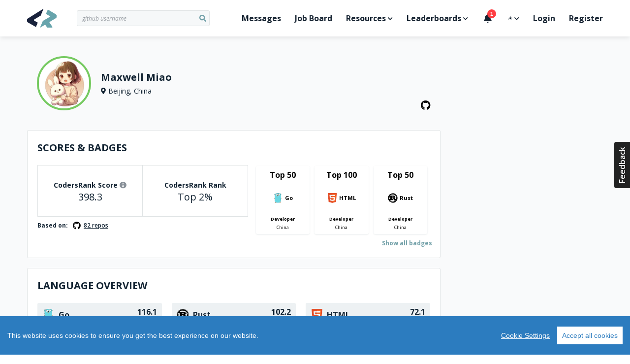

--- FILE ---
content_type: text/html; charset=utf-8
request_url: https://profile.codersrank.io/user/mlycore
body_size: 12569
content:
<!doctype html>
<html data-n-head-ssr lang="en" data-n-head="%7B%22lang%22:%7B%22ssr%22:%22en%22%7D%7D">

<head >
  <script>const DARK="(prefers-color-scheme: dark)",LIGHT="(prefers-color-scheme: light)",setHtmlColorSchemeClass=e=>{const o=document.querySelector("html");"dark"===e?o.classList.add("dark"):o.classList.remove("dark"),window.onDarkModeChange&&window.onDarkModeChange(e)},colorSchemeListener=({matches:e,media:o})=>{e&&(o===DARK?setHtmlColorSchemeClass("dark"):o===LIGHT&&setHtmlColorSchemeClass("light"))},colorSchemeQueries={};window.matchMedia&&(colorSchemeQueries.light=window.matchMedia(LIGHT),colorSchemeQueries.dark=window.matchMedia(DARK)),window.setColorScheme=e=>{e||(e="auto"),localStorage.colorScheme=e,"auto"===e?window.matchMedia&&(colorSchemeQueries.dark&&colorSchemeQueries.dark.matches?setHtmlColorSchemeClass("dark"):setHtmlColorSchemeClass("light"),colorSchemeQueries.dark.addListener(colorSchemeListener),colorSchemeQueries.light.addListener(colorSchemeListener)):(window.matchMedia&&(colorSchemeQueries.dark.removeListener(colorSchemeListener),colorSchemeQueries.light.removeListener(colorSchemeListener)),setHtmlColorSchemeClass("dark"===e?"dark":"light"))},window.setColorScheme(localStorage.colorScheme)</script>
  <title>mlycore&#x27;s CodersRank profile</title><meta data-n-head="ssr" charset="utf-8"><meta data-n-head="ssr" name="viewport" content="width=device-width,initial-scale=1,viewport-fit=cover"><meta data-n-head="ssr" data-hid="og:type" property="og:type" content="website"><meta data-n-head="ssr" data-hid="og:locale" property="og:locale" content="en_US"><meta data-n-head="ssr" data-hid="og:site_name" property="og:site_name" content="CodersRank"><meta data-n-head="ssr" http-equiv="Content-Security-Policy" content="default-src &#x27;self&#x27;;img-src https: data: &#x27;self&#x27;;font-src &#x27;self&#x27; data: *.gstatic.com *.hotjar.com *.optimonk.com;worker-src &#x27;self&#x27; blob: profile.codersrank.io;style-src &#x27;self&#x27; &#x27;unsafe-inline&#x27; profile.codersrank.io *.github.com *.getbeamer.com *.pingdom.net *.doubleclick.net canny.io *.googleadservices.com *.heapanalytics.com *.licdn.com *.quora.com sentry.io *.sentry-cdn.com *.googleapis.com *.codersrank.io *.google-analytics.com *.googletagmanager.com *.facebook.net *.optimonk.com *.hotjar.com;script-src &#x27;self&#x27; &#x27;unsafe-inline&#x27; profile.codersrank.io *.github.com *.getbeamer.com *.pingdom.net *.doubleclick.net canny.io *.googleadservices.com *.heapanalytics.com *.licdn.com *.quora.com sentry.io *.sentry-cdn.com *.googleapis.com *.codersrank.io *.google-analytics.com *.googletagmanager.com *.facebook.net *.optimonk.com *.hotjar.com;connect-src profile.codersrank.io *.github.com *.getbeamer.com *.pingdom.net *.doubleclick.net canny.io *.googleadservices.com *.heapanalytics.com *.licdn.com *.quora.com sentry.io *.sentry-cdn.com *.googleapis.com *.codersrank.io *.google-analytics.com *.googletagmanager.com *.facebook.net *.optimonk.com *.hotjar.com wss://realtime.getbeamer.com wss://*.hotjar.com;form-action &#x27;self&#x27; grpcgateway.codersrank.io;frame-src &#x27;self&#x27; *.getbeamer.com *.youtube.com canny.io *.hotjar.com;object-src &#x27;none&#x27;;base-uri profile.codersrank.io"><meta data-n-head="ssr" data-hid="itemprop:name" itemprop="name" content="mlycore&#x27;s CodersRank profile"><meta data-n-head="ssr" data-hid="og:title" itemprop="og:title" content="mlycore&#x27;s CodersRank profile"><meta data-n-head="ssr" data-hid="twitter:title" name="twitter:title" content="mlycore&#x27;s CodersRank profile"><meta data-n-head="ssr" data-hid="description" name="description" content="Measure your skills and knowledge, compare them to market and find a personalized way to grow."><meta data-n-head="ssr" data-hid="itemprop:description" itemprop="description" content="Measure your skills and knowledge, compare them to market and find a personalized way to grow."><meta data-n-head="ssr" data-hid="twitter:description" name="twitter:description" content="Measure your skills and knowledge, compare them to market and find a personalized way to grow."><meta data-n-head="ssr" data-hid="og:description" property="og:description" content="Measure your skills and knowledge, compare them to market and find a personalized way to grow."><meta data-n-head="ssr" data-hid="itemprop:image" itemprop="image" content="https://codersrankpublic.blob.core.windows.net/userdata/62e8df8126f62400019fb175/screenshot/p_20220802082750.jpg"><meta data-n-head="ssr" data-hid="og:image" property="og:image" content="https://codersrankpublic.blob.core.windows.net/userdata/62e8df8126f62400019fb175/screenshot/p_20220802082750.jpg"><meta data-n-head="ssr" data-hid="twitter:image" name="twitter:image" content="https://codersrankpublic.blob.core.windows.net/userdata/62e8df8126f62400019fb175/screenshot/p_20220802082750.jpg"><meta data-n-head="ssr" data-hid="og:image:width" property="og:image:width" content="1200"><meta data-n-head="ssr" data-hid="og:image:height" property="og:image:height" content="630"><meta data-n-head="ssr" name="robots" content="noindex"><meta data-n-head="ssr" name="googlebot" content="noindex"><link data-n-head="ssr" rel="apple-touch-icon" sizes="72x72" href="/static/apple-touch-icon.png"><link data-n-head="ssr" rel="icon" type="image/png" sizes="32x32" href="/static/favicon-32x32.png"><link data-n-head="ssr" rel="icon" type="image/png" sizes="16x16" href="/static/favicon-16x16.png"><script data-n-head="ssr" type="text/javascript" src="/cookieconsent/cookieconsent.js"></script><script data-n-head="ssr" type="text/javascript" src="/crypto/crypto-js.min.js"></script><script data-n-head="ssr" data-hid="gtm-script">if(!window._gtm_init){window._gtm_init=1;(function (w,n,d,m,e,p){w[d]=(w[d]==1||n[d]=='yes'||n[d]==1||n[m]==1||(w[e]&&w[e].p&&e[e][p]()))?1:0})(window,'navigator','doNotTrack','msDoNotTrack','external','msTrackingProtectionEnabled');(function(w,d,s,l,x,y){w[l]=w[l]||[];w[l].push({'gtm.start':new Date().getTime(),event:'gtm.js'});w[x]={};w._gtm_inject=function(i){if(w.doNotTrack||w[x][i])return;w[x][i]=1;var f=d.getElementsByTagName(s)[0],j=d.createElement(s);j.async=true;j.src='https://www.googletagmanager.com/gtm.js?id='+i;f.parentNode.insertBefore(j,f);};w[y]('GTM-TDMTGQ6')})(window,document,'script','dataLayer','_gtm_ids','_gtm_inject')}</script><link rel="preload" href="/_nuxt/runtime.a32ea2.js" as="script"><link rel="preload" href="/_nuxt/commons/app.da9637.js" as="script"><link rel="preload" href="/_nuxt/vendors~app.189e4a.css" as="style"><link rel="preload" href="/_nuxt/vendors~app.01eb85.js" as="script"><link rel="preload" href="/_nuxt/app.7bd04c.css" as="style"><link rel="preload" href="/_nuxt/app.0ccc0e.js" as="script"><link rel="preload" href="/_nuxt/pages/user/_username/asOthersSee.8fc60e.css" as="style"><link rel="preload" href="/_nuxt/pages/user/_username/asOthersSee.85d53a.js" as="script"><link rel="preload" href="/_nuxt/commons/4271911c.fe9137.js" as="script"><link rel="preload" href="/_nuxt/commons/64aa1c06.09ecbf.js" as="script"><link rel="preload" href="/_nuxt/commons/7b80bbf7.d0f85c.css" as="style"><link rel="preload" href="/_nuxt/commons/7b80bbf7.4c4219.js" as="script"><link rel="preload" href="/_nuxt/commons/d04657a8.d83dbb.css" as="style"><link rel="preload" href="/_nuxt/commons/d04657a8.7737bb.js" as="script"><link rel="preload" href="/_nuxt/pages/repo.8fc60e.css" as="style"><link rel="preload" href="/_nuxt/pages/repo.d21d2f.js" as="script"><link rel="stylesheet" href="/_nuxt/vendors~app.189e4a.css"><link rel="stylesheet" href="/_nuxt/app.7bd04c.css"><link rel="stylesheet" href="/_nuxt/pages/user/_username/asOthersSee.8fc60e.css"><link rel="stylesheet" href="/_nuxt/commons/7b80bbf7.d0f85c.css"><link rel="stylesheet" href="/_nuxt/commons/d04657a8.d83dbb.css"><link rel="stylesheet" href="/_nuxt/pages/repo.8fc60e.css">
</head>

<body >
  <script>window.CookieConsent.init({modalMainTextMoreLink:null,barTimeout:1e3,theme:{barColor:"#2C7CBF",barTextColor:"#FFF",barMainButtonColor:"#FFF",barMainButtonTextColor:"#2C7CBF",modalMainButtonColor:"#4285F4",modalMainButtonTextColor:"#FFF"},language:{current:"en",locale:{en:{barMainText:"This website uses cookies to ensure you get the best experience on our website.",barLinkSetting:"Cookie Settings",barBtnAcceptAll:"Accept all cookies",modalMainTitle:"Cookie settings",modalMainText:"Cookies are small piece of data sent from a website and stored on the user's computer by the user's web browser while the user is browsing. Your browser stores each message in a small file, called cookie. When you request another page from the server, your browser sends the cookie back to the server. Cookies were designed to be a reliable mechanism for websites to remember information or to record the user's browsing activity.",modalBtnSave:"Save current settings",modalBtnAcceptAll:"Accept all cookies and close",modalAffectedSolutions:"Affected solutions:",learnMore:"Learn More",on:"On",off:"Off"}}},categories:{necessary:{needed:!0,wanted:!0,checked:!0,language:{locale:{en:{name:"Strictly Necessary Cookies",description:"These cookies are necessary for this website to function and can not be turned off."},hu:{name:"Szükséges sütik",description:""}}}},tracking:{needed:!1,wanted:!1,checked:!0,language:{locale:{en:{name:"Tracking Cookies",description:""},hu:{name:"Szükséges sütik",description:""}}}},advertising:{needed:!1,wanted:!1,checked:!0,language:{locale:{en:{name:"Advertising Cookies",description:""},hu:{name:"Szükséges sütik",description:""}}}}},services:{codersrank:{category:"necessary",type:"localcookie",cookies:[{name:"sessionId",domain:"profile.codersrank.io"},{name:"registeredWithEmail",domain:"profile.codersrank.io"},{name:"cconsent",domain:".codersrank.io"},{name:"csrftoken",domain:".codersrank.io"},{name:"aff",domain:".codersrank.io"},{name:"utm_source",domain:".codersrank.io"},{name:"utm_campaign",domain:".codersrank.io"},{name:"utm_medium",domain:".codersrank.io"},{name:"refresh_token",domain:"search.codersrank.io"}],language:{locale:{en:{name:"Codersrank Local Cookies"},hu:{name:"Codersrank Local Cookies"}}}},optimonk:{category:"necessary",type:"dynamic-script",search:"optimonk",language:{locale:{en:{name:"Information dialogs"},hu:{name:"Information dialogs"}}}},analytics:{category:"tracking",type:"dynamic-script",search:"google-analytics",language:{locale:{en:{name:"Google Analytics"},hu:{name:"Google Analytics"}}},canny:{category:"tracking",type:"dynamic-script",search:"canny",cookies:[{name:/^__canny__*/,domain:".canny.io"}],language:{locale:{en:{name:"Canny"},hu:{name:"Canny"}}}},beamer:{category:"tracking",type:"dynamic-script",search:"getbeamer",cookies:[{name:/^_BEAMER_*/,domain:".getbeamer.com"},{name:"_ga",domain:".getbeamer.com"},{name:"JSESSIONID",domain:"app.getbeamer.com"}],language:{locale:{en:{name:"Beamer"},hu:{name:"Beamer"}}}},other_codersrank:{category:"tracking",type:"wrapped",search:".codersrank.io",cookies:[{name:/^prism_.*/,domain:".codersrank.io"},{name:/^_.*/,domain:".codersrank.io"}],language:{locale:{en:{name:"Codersrank"},hu:{name:"Codersrank"}}}},facebook:{category:"advertising",type:"dynamic-script",search:"facebook",cookies:[{name:"sb",domain:".facebook.com"},{name:"xs",domain:".facebook.com"},{name:"spin",domain:".facebook.com"},{name:"presence",domain:".facebook.com"},{name:"locale",domain:".facebook.com"},{name:"datr",domain:".facebook.com"},{name:"fr",domain:".facebook.com"},{name:"dpr",domain:".facebook.com"},{name:"wd",domain:".facebook.com"},{name:"c_user",domain:".facebook.com"}],language:{locale:{en:{name:"Facebook"},hu:{name:"Facebook"}}}},linkedin:{category:"advertising",type:"dynamic-script",search:"linkedin",cookies:[{name:"lms_ads",domain:".linkedin.com"},{name:"lidc",domain:".linkedin.com"},{name:"AnalyticsSyncHistory",domain:".linkedin.com"},{name:"UserMatchHistory",domain:".linkedin.com"},{name:"bcookie",domain:".linkedin.com"},{name:"sdsc",domain:".linkedin.com"},{name:"liap",domain:".linkedin.com"},{name:"lang",domain:".linkedin.com"},{name:"li_sugr",domain:".linkedin.com"},{name:"lms_analytics",domain:".linkedin.com"},{name:"lang",domain:".ads.linkedin.com"}],language:{locale:{en:{name:"Linkedin"},hu:{name:"Linkedin"}}}},google:{category:"advertising",type:"dynamic-script",search:"google",cookies:[{name:/^__Secure-.*/,domain:".google.com"},{name:"SAPISID",domain:".google.com"},{name:"APISID",domain:".google.com"},{name:"SIDCC",domain:".google.com"},{name:"SID",domain:".google.com"},{name:"HSID",domain:".google.com"},{name:"SSID",domain:".google.com"},{name:"1P_JAR",domain:".google.com"},{name:"NID",domain:".google.com"},{name:"HSID",domain:".google.com"},{name:"OTX",domain:"www.google.com"}],language:{locale:{en:{name:"Google"},hu:{name:"Google"}}}},doubleclick:{category:"advertising",type:"dynamic-script",search:"doubleclick",cookies:[{name:"IDE",domain:".doubleclick.net"}],language:{locale:{en:{name:"DoubleClick"},hu:{name:"DoubleClick"}}}},quora:{category:"advertising",type:"dynamic-script",search:"quora",cookies:[{name:/^m-*/,domain:".quora.com"}],language:{locale:{en:{name:"Quora"},hu:{name:"Quora"}}}}}}})</script>
  <noscript data-n-head="ssr" data-hid="gtm-noscript" data-pbody="true"><iframe src="https://www.googletagmanager.com/ns.html?id=GTM-TDMTGQ6&" height="0" width="0" style="display:none;visibility:hidden" title="gtm"></iframe></noscript><div data-server-rendered="true" id="__nuxt"><!----><div id="__layout"><div id="app" class="app-default"><header class="main-header"><div class="container"><a href="#" aria-label="Open menu" class="main-header-menu-link"><i class="fas fa-bars"></i></a> <a href="/" aria-label="Home" class="nuxt-link-active"><svg viewBox="0 0 62 39" fill="none" xmlns="http://www.w3.org/2000/svg" class="codersrank-logo-icon main-header-logo"><path fill="#19223C" d="M33.2502 0.0546214L2.14722 19.6346C0.682223 20.5206 -0.0337766 21.5126 0.00122339 22.6116V25.5916C0.0362234 26.6916 0.769223 27.6666 2.20122 28.5176L17.5942 37.4026C17.6856 37.4561 17.7876 37.489 17.8931 37.4989C17.9985 37.5088 18.1048 37.4955 18.2046 37.4599C18.3043 37.4244 18.3951 37.3675 18.4706 37.2931C18.546 37.2188 18.6042 37.1289 18.6412 37.0296L22.0972 28.6776L14.7672 24.5276C14.5559 24.418 14.3783 24.2532 14.2532 24.0506C14.1595 23.8984 14.0971 23.729 14.0696 23.5524C14.042 23.3758 14.05 23.1955 14.0929 23.022C14.1358 22.8484 14.2128 22.6852 14.3195 22.5418C14.4262 22.3984 14.5604 22.2776 14.7142 22.1866L28.1712 13.9396L33.7202 0.427621C33.7424 0.364335 33.7444 0.295717 33.726 0.231235C33.7076 0.166754 33.6695 0.109587 33.6172 0.0676214C33.5652 0.0261725 33.5013 0.00253308 33.4349 0.00019229C33.3684 -0.0021485 33.303 0.0169333 33.2482 0.0546214H33.2502Z"></path> <path d="M58.8002 10.9616L43.6182 1.75764C43.5302 1.70275 43.4314 1.66737 43.3285 1.65387C43.2257 1.64038 43.1211 1.64909 43.0219 1.67941C42.9227 1.70973 42.8311 1.76097 42.7534 1.82966C42.6756 1.89836 42.6135 1.98291 42.5712 2.07764L39.0112 10.4296L46.2362 14.7396C46.4442 14.8526 46.6172 15.0216 46.7382 15.2276C46.8594 15.4343 46.9233 15.6696 46.9233 15.9091C46.9233 16.1487 46.8594 16.384 46.7382 16.5906C46.6182 16.7963 46.4447 16.9657 46.2362 17.0806L32.6752 25.0606L26.9152 38.4676C26.8594 38.5313 26.8309 38.6144 26.8357 38.699C26.8406 38.7835 26.8785 38.8627 26.9412 38.9196C26.9719 38.9476 27.0079 38.969 27.0471 38.9829C27.0862 38.9967 27.1277 39.0026 27.1692 39.0001C27.2106 38.9977 27.2511 38.9871 27.2884 38.9688C27.3257 38.9505 27.3589 38.9249 27.3862 38.8936L37.3352 32.8816L41.2622 38.5216C41.348 38.6516 41.4645 38.7583 41.6015 38.8324C41.7384 38.9066 41.8915 38.9458 42.0472 38.9466H51.4722C51.644 38.9472 51.8127 38.9002 51.9595 38.8109C52.1064 38.7216 52.2256 38.5935 52.3042 38.4406C52.3849 38.2874 52.4232 38.1153 52.4149 37.9422C52.4066 37.7692 52.3522 37.6015 52.2572 37.4566L45.8692 27.6666L58.8022 19.8466C60.2682 18.9596 61.0012 17.9666 61.0012 16.8666V13.9406C61.0012 12.8406 60.2682 11.8486 58.8012 10.9616H58.8002Z" fill="#67A4AC"></path></svg></a> <a href="#" aria-label="Search" class="main-header-search-link"><i class="fas fa-search"></i></a> <div class="cr-select main-header-search cr-select-sm"><input autocomplete="off" placeholder=" github username" name="search" type="search" value="" class="cr-input cr-input-sm cr-input-icon cr-color-blue"> <!----> <div class="cr-dropdown"><div class="cr-dropdown-content"><!----> </div></div></div> <div class="main-header-menu-backdrop"></div> <ul class="main-header-menu"><li class="main-header-menu-item main-header-menu-item-no-border"><a href="/messages">
          Messages
          <!----></a></li> <li class="main-header-menu-item"><a href="https://jobs.codersrank.io" rel="noopener" target="_blank">Job Board</a></li> <li class="main-header-menu-item main-header-menu-item-has-dropdown"><span>Resources<i class="fas fa-chevron-down"></i></span> <div class="main-header-dropdown"><div class="main-header-dropdown-arrow"></div> <div class="main-header-dropdown-list"><ul><li><a href="https://blog.codersrank.io" target="_blank">Blog</a></li> <li><a href="https://cv.codersrank.io" target="_blank">CV generator</a></li> <li><div class="main-header-dropdown-subtitle">Community</div> <ul><li><a href="https://codersrank.canny.io" target="_blank">Share Feedback</a></li> <li><a href="https://github.com/codersrank-org" target="_blank">GitHub</a></li> <li><a href="https://codersrank.slack.com/join/shared_invite/enQtNDU5MTI1OTg3NTM2LWJlNWEyOTkxMWYwMTMwMDI2NjMzZWJiMTc0NTJkNDI2OWVkZmE5NjRlZGEyNDg0MTk2OTE5OTliZGM0NjUzYzc" target="_blank">Slack chat</a></li></ul></li> <li><div class="main-header-dropdown-subtitle">Documentation</div> <ul><li><a href="https://docs.codersrank.io/widgets/" target="_blank">Widgets</a></li> <li><a href="https://docs.codersrank.io/api/endpoints/" target="_blank">API</a></li></ul></li></ul></div></div></li> <li class="main-header-menu-item main-header-menu-item-has-dropdown"><span>Leaderboards<i class="fas fa-chevron-down"></i></span> <div class="main-header-dropdown"><div class="main-header-dropdown-arrow"></div> <div class="main-header-dropdown-list"><ul><li><a href="/leaderboard/developer">Developer Leaderboard</a></li> <li><a href="/leaderboard/company">Company Leaderboard</a></li> <li><a href="/leaderboard/education">Education Leaderboard</a></li></ul></div></div></li> <li class="main-header-menu-item"><a class="beamerTrigger"><i class="fas fa-bell"></i> <span>What's New?</span></a></li> <li class="main-header-menu-item main-header-menu-item-has-dropdown"><span><i title="☀️" role="img" aria-label="☀️" class="cr-emoji main-header-dropdown-dark-mode-icon-light">☀️</i> <i title="🌘" role="img" aria-label="🌘" class="cr-emoji main-header-dropdown-dark-mode-icon-dark">🌘</i> <i class="fas fa-chevron-down"></i></span> <div class="main-header-dropdown"><div class="main-header-dropdown-arrow"></div> <div class="main-header-dropdown-list main-header-dropdown-dark-mode"><ul><li><a><i title="☀️" role="img" aria-label="☀️" class="cr-emoji">☀️</i>Light</a></li> <li><a><i title="🌘" role="img" aria-label="🌘" class="cr-emoji">🌘</i>Dark</a></li> <li><a><i title="⚙️" role="img" aria-label="⚙️" class="cr-emoji">⚙️</i>System</a></li></ul></div></div></li> <li class="main-header-menu-item"><a href="/login">Login</a></li> <li class="main-header-menu-item"><a href="/register">Register</a></li></ul></div> <!----></header> <main><!----> <!----> <section class="profile-content"><div class="container"><div class="profile-main"><section class="profile-head"><div class="profile-head-avatar"><img src="https://avatars.githubusercontent.com/u/22319610?v=4" alt="mlycore" title="mlycore"> <!----></div> <div class="profile-head-content"><div class="profile-head-name profile-head-details-row"><span>Maxwell Miao</span></div> <!----> <div class="profile-head-location profile-head-details-row"><i class="fas fa-map-marker-alt"></i> <span>Beijing, China</span></div> <!----></div> <div class="profile-head-links"><!----> <a href="https://github.com/mlycore" target="_blank" rel="noopener noreferrer" aria-label="GitHub profile" style="color: var(--inverse-text-color);"><i class="fab fa-github"></i></a> <!----> <!----> <!----> <!----></div></section> <div class="vue-portal-target"></div> <!----> <section class="profile-block profile-section profile-scores"><!----> <div class="profile-block-header"><div id="Scores &amp; Badges" class="profile-block-title"><h3><a href="#Scores &amp; Badges" class="profile-block-anchor">Scores &amp; Badges</a> </h3>  <!----></div> <div class="profile-block-actions"> <!----> <!----> </div> </div> <!----> <div class="profile-block-content"> <div class="profile-scores-wrap"><div class="profile-scores-ranks"><div class="profile-scores-ranks-card"><div class="profile-scores-ranks-line"><div class="profile-scores-ranks-label">
        CodersRank Score
        <span class="profile-scores-ranks-info"><i class="fas fa-info-circle"></i> <div class="cr-tooltip profile-scores-ranks-tooltip"><div class="cr-tooltip-arrow"></div> <div class="cr-tooltip-content"><button class="cr-button cr-button-xs cr-button-text cr-button-round"><i class="fa fa-times"></i></button> <h4 class="m-0">What is this?</h4> <p>
              This represents your current experience. It calculates by analyzing your connected repositories. By
              measuring your skills by your code, we are creating the ranking, so you can know how good are you
              comparing to another developers and what you have to improve to be better
            </p> <p class="font-weight-bold">
              Information on how to increase score and ranking details you can find in
              <a href="https://blog.codersrank.io/how-to-increase-your-score-in-codersrank/" target="_blank" aria-label="Blog post" rel="noopener">this blog post</a>.
            </p></div></div></span></div> <div class="profile-scores-ranks-value"><span>398.3</span></div></div> <div class="profile-scores-ranks-line"><div class="profile-scores-ranks-label">CodersRank Rank</div> <div class="profile-scores-ranks-value"><span>Top 2%</span></div></div></div> <!----> <div class="profile-scores-sources-block"><!----> <!----></div></div> <div class="profile-scores-badges"><div class="profile-scores-badges-grid"><!----> <div class="ranking-badge ranking-badge-v1"><div class="ranking-badge-top">Top 50</div> <div class="ranking-badge-language"><div class="library-icon" data-v-a16f0618><img src="https://icon-widget.codersrank.io/api/Go" alt="Go" data-v-a16f0618></div> <div class="ranking-badge-text">Go</div></div> <div class="ranking-badge-role">Developer</div> <div class="ranking-badge-location">China</div> <!----> <!----></div><div class="ranking-badge ranking-badge-v1"><div class="ranking-badge-top">Top 100</div> <div class="ranking-badge-language"><div class="library-icon" data-v-a16f0618><img src="https://icon-widget.codersrank.io/api/HTML" alt="HTML" data-v-a16f0618></div> <div class="ranking-badge-text">HTML</div></div> <div class="ranking-badge-role">Developer</div> <div class="ranking-badge-location">China</div> <!----> <!----></div><div class="ranking-badge ranking-badge-v1"><div class="ranking-badge-top">Top 50</div> <div class="ranking-badge-language"><div class="library-icon" data-v-a16f0618><img src="https://icon-widget.codersrank.io/api/Rust" alt="Rust" data-v-a16f0618></div> <div class="ranking-badge-text">Rust</div></div> <div class="ranking-badge-role">Developer</div> <div class="ranking-badge-location">China</div> <!----> <!----></div> <!----></div> <div class="profile-scores-badges-link"><a href="#">Show all badges</a></div> <!----></div></div></div> </section> <section class="profile-block profile-section" data-v-e55763fe><!----> <div class="profile-block-header"><div id="Tech Skills" class="profile-block-title"><h3><a href="#Tech Skills" class="profile-block-anchor">Tech Skills</a> </h3>  <!----></div> <div class="profile-block-actions"> <!----> <!----> </div> </div> <!----> <div class="profile-block-content"> <div class="chart-header" data-v-e55763fe><span class="highest-score" data-v-e55763fe>
        Highest experience points: 0 points, 
      </span></div> <codersrank-skills-chart username="mlycore" skills="Go,Rust,HTML,JSON,JavaScript,Yacc,CSS,Shell,C" branding="false" legend="" labels="" tooltip="" show-other-skills="" svg-width="840" svg-height="400" data-v-e55763fe></codersrank-skills-chart></div> </section> <section class="profile-block profile-section profile-timeline"><!----> <div class="profile-block-header"><div id="Timeline" class="profile-block-title"><h3><a href="#Timeline" class="profile-block-anchor">Timeline</a> </h3>  <!----></div> <div class="profile-block-actions"> <!----> <!----> </div> </div> <!----> <div class="profile-block-content"> <div class="profile-timeline-wrap"><codersrank-timeline username="mlycore" type="technologies" branding="false"></codersrank-timeline></div></div> </section> <section class="profile-block profile-section profile-activity"><!----> <div class="profile-block-header"><div id="Activity Chart" class="profile-block-title"><h3><a href="#Activity Chart" class="profile-block-anchor">Activity Chart</a> </h3>  <!----></div> <div class="profile-block-actions"> <!----> <!----> </div> </div> <!----> <div class="profile-block-content"> <p><b>0 activities</b> in the last year
  </p> <div class="profile-activity-wrap"><codersrank-activity username="mlycore" branding="false" tooltip="" legend="" labels="" svg-width="790"></codersrank-activity></div></div> </section> <div class="profile-section profile-blocks"><section class="profile-block"> <div class="profile-block-header"><div id="Language overview" class="profile-block-title"><h3><a href="#Language overview" class="profile-block-anchor">Language overview</a> </h3>  <!----></div> <div class="profile-block-actions"> <!----> <!----> </div> </div> <!----> <div class="profile-block-content"><div class="technology-card-grid profile-languages"><div class="technology-card"><div class="technology-card-header"><div class="library-icon" data-v-a16f0618><img src="https://icon-widget.codersrank.io/api/Go" alt="Go" data-v-a16f0618></div> <div class="technology-card-name">Go</div> <div class="technology-card-score"><div class="technology-card-score-value">116.1</div> <div class="technology-card-score-label">exp.</div></div> <!----></div> <div class="technology-card-body"><a href="/leaderboard/developer?technology=Go" class="technology-card-rank"><span class="technology-card-rank-values"><span>Top 6%</span> <span>out of 32K</span></span> <span class="technology-card-rank-location">Worldwide</span></a> <a href="/leaderboard/developer?country=China&amp;technology=Go" class="technology-card-rank"><span class="technology-card-rank-values"><span>Top 22%</span> <span>out of 126</span></span> <span class="technology-card-rank-location">China</span></a></div> <!----></div><div class="technology-card"><div class="technology-card-header"><div class="library-icon" data-v-a16f0618><img src="https://icon-widget.codersrank.io/api/Rust" alt="Rust" data-v-a16f0618></div> <div class="technology-card-name">Rust</div> <div class="technology-card-score"><div class="technology-card-score-value">102.2</div> <div class="technology-card-score-label">exp.</div></div> <!----></div> <div class="technology-card-body"><a href="/leaderboard/developer?technology=Rust" class="technology-card-rank"><span class="technology-card-rank-values"><span>Top 10%</span> <span>out of 15K</span></span> <span class="technology-card-rank-location">Worldwide</span></a> <a href="/leaderboard/developer?country=China&amp;technology=Rust" class="technology-card-rank"><span class="technology-card-rank-values"><span>Top 20%</span> <span>out of 94</span></span> <span class="technology-card-rank-location">China</span></a></div> <!----></div><div class="technology-card"><div class="technology-card-header"><div class="library-icon" data-v-a16f0618><img src="https://icon-widget.codersrank.io/api/HTML" alt="HTML" data-v-a16f0618></div> <div class="technology-card-name">HTML</div> <div class="technology-card-score"><div class="technology-card-score-value">72.1</div> <div class="technology-card-score-label">exp.</div></div> <!----></div> <div class="technology-card-body"><a href="/leaderboard/developer?technology=HTML" class="technology-card-rank"><span class="technology-card-rank-values"><span>Top 6%</span> <span>out of 292K</span></span> <span class="technology-card-rank-location">Worldwide</span></a> <a href="/leaderboard/developer?country=China&amp;technology=HTML" class="technology-card-rank"><span class="technology-card-rank-values"><span>Top 19%</span> <span>out of 357</span></span> <span class="technology-card-rank-location">China</span></a></div> <!----></div><div class="technology-card"><div class="technology-card-header"><div class="library-icon" data-v-a16f0618><img src="https://icon-widget.codersrank.io/api/JSON" alt="JSON" data-v-a16f0618></div> <div class="technology-card-name">JSON</div> <div class="technology-card-score"><div class="technology-card-score-value">35.9</div> <div class="technology-card-score-label">exp.</div></div> <!----></div> <div class="technology-card-body"><a href="/leaderboard/developer?technology=JSON" class="technology-card-rank"><span class="technology-card-rank-values"><span>Top 24%</span> <span>out of 283K</span></span> <span class="technology-card-rank-location">Worldwide</span></a> <a href="/leaderboard/developer?country=China&amp;technology=JSON" class="technology-card-rank"><span class="technology-card-rank-values"><span>Top 37%</span> <span>out of 362</span></span> <span class="technology-card-rank-location">China</span></a></div> <!----></div><div class="technology-card"><div class="technology-card-header"><div class="library-icon" data-v-a16f0618><img src="https://icon-widget.codersrank.io/api/JavaScript" alt="JavaScript" data-v-a16f0618></div> <div class="technology-card-name">JavaScript</div> <div class="technology-card-score"><div class="technology-card-score-value">33.6</div> <div class="technology-card-score-label">exp.</div></div> <!----></div> <div class="technology-card-body"><a href="/leaderboard/developer?technology=JavaScript" class="technology-card-rank"><span class="technology-card-rank-values"><span>Top 25%</span> <span>out of 279K</span></span> <span class="technology-card-rank-location">Worldwide</span></a> <a href="/leaderboard/developer?country=China&amp;technology=JavaScript" class="technology-card-rank"><span class="technology-card-rank-values"><span>Top 40%</span> <span>out of 355</span></span> <span class="technology-card-rank-location">China</span></a></div> <!----></div><div class="technology-card"><div class="technology-card-header"><div class="library-icon" data-v-a16f0618><img src="https://icon-widget.codersrank.io/api/Yacc" alt="Yacc" data-v-a16f0618></div> <div class="technology-card-name">Yacc</div> <div class="technology-card-score"><div class="technology-card-score-value">10</div> <div class="technology-card-score-label">exp.</div></div> <!----></div> <div class="technology-card-body"><a href="/leaderboard/developer?technology=Yacc" class="technology-card-rank"><span class="technology-card-rank-values"><span>Top 13%</span> <span>out of 7K</span></span> <span class="technology-card-rank-location">Worldwide</span></a> <a href="/leaderboard/developer?country=China&amp;technology=Yacc" class="technology-card-rank"><span class="technology-card-rank-values"><span>Top 20%</span> <span>out of 31</span></span> <span class="technology-card-rank-location">China</span></a></div> <!----></div><div class="technology-card"><div class="technology-card-header"><div class="library-icon" data-v-a16f0618><img src="https://icon-widget.codersrank.io/api/CSS" alt="CSS" data-v-a16f0618></div> <div class="technology-card-name">CSS</div> <div class="technology-card-score"><div class="technology-card-score-value">9.5</div> <div class="technology-card-score-label">exp.</div></div> <!----></div> <div class="technology-card-body"><a href="/leaderboard/developer?technology=CSS" class="technology-card-rank"><span class="technology-card-rank-values"><span>Top 43%</span> <span>out of 266K</span></span> <span class="technology-card-rank-location">Worldwide</span></a> <a href="/leaderboard/developer?country=China&amp;technology=CSS" class="technology-card-rank"><span class="technology-card-rank-values"><span>Top 54%</span> <span>out of 343</span></span> <span class="technology-card-rank-location">China</span></a></div> <!----></div><div class="technology-card"><div class="technology-card-header"><div class="library-icon" data-v-a16f0618><img src="https://icon-widget.codersrank.io/api/Shell" alt="Shell" data-v-a16f0618></div> <div class="technology-card-name">Shell</div> <div class="technology-card-score"><div class="technology-card-score-value">8.3</div> <div class="technology-card-score-label">exp.</div></div> <!----></div> <div class="technology-card-body"><a href="/leaderboard/developer?technology=Shell" class="technology-card-rank"><span class="technology-card-rank-values"><span>Top 14%</span> <span>out of 140K</span></span> <span class="technology-card-rank-location">Worldwide</span></a> <a href="/leaderboard/developer?country=China&amp;technology=Shell" class="technology-card-rank"><span class="technology-card-rank-values"><span>Top 31%</span> <span>out of 265</span></span> <span class="technology-card-rank-location">China</span></a></div> <!----></div><div class="technology-card"><div class="technology-card-header"><div class="library-icon" data-v-a16f0618><img src="https://icon-widget.codersrank.io/api/C" alt="C" data-v-a16f0618></div> <div class="technology-card-name">C</div> <div class="technology-card-score"><div class="technology-card-score-value">6.1</div> <div class="technology-card-score-label">exp.</div></div> <!----></div> <div class="technology-card-body"><a href="/leaderboard/developer?technology=C" class="technology-card-rank"><span class="technology-card-rank-values"><span>Top 42%</span> <span>out of 122K</span></span> <span class="technology-card-rank-location">Worldwide</span></a> <a href="/leaderboard/developer?country=China&amp;technology=C" class="technology-card-rank"><span class="technology-card-rank-values"><span>Top 52%</span> <span>out of 227</span></span> <span class="technology-card-rank-location">China</span></a></div> <!----></div></div></div> </section> <section class="profile-block"> <div class="profile-block-header"><div id="Technologies" class="profile-block-title"><h3><a href="#Technologies" class="profile-block-anchor">Technologies</a> </h3>  <!----></div> <div class="profile-block-actions"> <!----> <!----> </div> </div> <!----> <div class="profile-block-content"><!----> <div class="profile-technologies"><!----> <div class="technology-card-grid"><div class="technology-card"><div class="technology-card-body"><a href="/leaderboard/developer?technology=Serde" class="technology-card-rank"><div class="library-icon technology-card-icon" data-v-a16f0618><img src="https://icon-widget.codersrank.io/api/Serde" alt="Serde" data-v-a16f0618></div> <div class="technology-card-name">Serde</div> <div class="technology-card-score"><span class="technology-card-score-value"><div class="technology-card-score-value">Top 14%</div></span></div></a></div></div><div class="technology-card"><div class="technology-card-body"><a href="/leaderboard/developer?technology=Gin" class="technology-card-rank"><div class="library-icon technology-card-icon" data-v-a16f0618><img src="https://icon-widget.codersrank.io/api/Gin" alt="Gin" data-v-a16f0618></div> <div class="technology-card-name">Gin</div> <div class="technology-card-score"><span class="technology-card-score-value"><div class="technology-card-score-value">Top 7%</div></span></div></a></div></div><div class="technology-card"><div class="technology-card-body"><a href="/leaderboard/developer?technology=Tokio" class="technology-card-rank"><div class="library-icon technology-card-icon" data-v-a16f0618><img src="https://icon-widget.codersrank.io/api/Tokio" alt="Tokio" data-v-a16f0618></div> <div class="technology-card-name">Tokio</div> <div class="technology-card-score"><span class="technology-card-score-value"><div class="technology-card-score-value">Top 13%</div></span></div></a></div></div><div class="technology-card"><div class="technology-card-body"><a href="/leaderboard/developer?technology=ReactJS" class="technology-card-rank"><div class="library-icon technology-card-icon" data-v-a16f0618><img src="https://icon-widget.codersrank.io/api/ReactJS" alt="ReactJS" data-v-a16f0618></div> <div class="technology-card-name">ReactJS</div> <div class="technology-card-score"><span class="technology-card-score-value"><div class="technology-card-score-value">Top 51%</div></span></div></a></div></div><div class="technology-card"><div class="technology-card-body"><a href="/leaderboard/developer?technology=Clap" class="technology-card-rank"><div class="library-icon technology-card-icon" data-v-a16f0618><img src="https://icon-widget.codersrank.io/api/Clap" alt="Clap" data-v-a16f0618></div> <div class="technology-card-name">Clap</div> <div class="technology-card-score"><span class="technology-card-score-value"><div class="technology-card-score-value">Top 9%</div></span></div></a></div></div><div class="technology-card"><div class="technology-card-body"><a href="/leaderboard/developer?technology=Chrono" class="technology-card-rank"><div class="library-icon technology-card-icon" data-v-a16f0618><img src="https://icon-widget.codersrank.io/api/Chrono" alt="Chrono" data-v-a16f0618></div> <div class="technology-card-name">Chrono</div> <div class="technology-card-score"><span class="technology-card-score-value"><div class="technology-card-score-value">Top 32%</div></span></div></a></div></div><div class="technology-card"><div class="technology-card-body"><a href="/leaderboard/developer?technology=logrus" class="technology-card-rank"><div class="library-icon technology-card-icon" data-v-a16f0618><img src="https://icon-widget.codersrank.io/api/logrus" alt="logrus" data-v-a16f0618></div> <div class="technology-card-name">logrus</div> <div class="technology-card-score"><span class="technology-card-score-value"><div class="technology-card-score-value">Top 12%</div></span></div></a></div></div><div class="technology-card"><div class="technology-card-body"><a href="/leaderboard/developer?technology=Go-MySQL-Driver" class="technology-card-rank"><div class="library-icon technology-card-icon" data-v-a16f0618><img src="https://icon-widget.codersrank.io/api/Go-MySQL-Driver" alt="Go-MySQL-Driver" data-v-a16f0618></div> <div class="technology-card-name">Go-MySQL-Driver</div> <div class="technology-card-score"><span class="technology-card-score-value"><div class="technology-card-score-value">Top 33%</div></span></div></a></div></div><div class="technology-card"><div class="technology-card-body"><a href="/leaderboard/developer?technology=yaml" class="technology-card-rank"><div class="library-icon technology-card-icon" data-v-a16f0618><img src="https://icon-widget.codersrank.io/api/yaml" alt="yaml" data-v-a16f0618></div> <div class="technology-card-name">yaml</div> <div class="technology-card-score"><span class="technology-card-score-value"><div class="technology-card-score-value">Top 79%</div></span></div></a></div></div></div></div></div> </section></div> <!----> <!----> <section class="profile-section profile-education-certificates"><div class="profile-blocks"><!----> <!----></div> <!----> <!----> <!----> <!----> <!----></section></div> <div class="profile-sidebar"><DIV></DIV> <!----> <!----> <!----> <!----> <section class="profile-job-offers profile-sidebar-block"><div class="profile-sidebar-title"><h3>Jobs for you</h3> <a href="https://jobs.codersrank.io?utm_medium=banner&utm_source=profilePage&utm_campaign=profileJobRecommendationSeeAll" target="_blank"><span>Show all jobs</span> <i class="fas fa-chevron-right"></i></a></div> <div class="profile-job-offers-content"><!----> </div> <!----></section> <DIV></DIV> <DIV class="v-portal" style="display:none;"></DIV></div></div></section> <section class="footer" data-v-c298bb20><div class="container" data-v-c298bb20><div class="row" data-v-c298bb20><div class="col-md-12 col-lg-6 improve" data-v-c298bb20><h2 data-v-c298bb20>Would you like to<strong data-v-c298bb20> improve your profile?</strong></h2> <p data-v-c298bb20>
          Please read
          <a rel="noopener" href="https://blog.codersrank.io/how-to-increase-your-score-in-codersrank/" target="_blank" data-v-c298bb20>this article</a>
          about how we calculate your experience.
        </p> <p class="sm" data-v-c298bb20>If you add additional profiles, that can also help you to gain more score.</p></div> <div class="col-md-12 col-lg-6 footer-info" data-v-c298bb20><div class="row" data-v-c298bb20><div class="col-sm-6 col-md-4" data-v-c298bb20><ul data-v-c298bb20><li data-v-c298bb20><a href="https://codersrank.io/about-us/" target="_blank" rel="noopener" data-v-c298bb20>About Us</a></li> <li data-v-c298bb20><a href="https://codersrank.io/terms-and-conditions/" target="_blank" rel="noopener" data-v-c298bb20>Terms and Conditions</a></li> <li data-v-c298bb20><a href="https://codersrank.io/privacy-policy/" target="_blank" rel="noopener" data-v-c298bb20>Privacy Policy</a></li> <li data-v-c298bb20><a rel="noopener" class="ccb__edit" style="cursor: pointer;" data-v-c298bb20>
                  Cookie Policy
                </a></li></ul></div> <div class="col-sm-6 col-md-4" data-v-c298bb20><ul data-v-c298bb20><li data-v-c298bb20><a href="https://codersrank.canny.io/feature-request" target="_blank" rel="noopener" data-v-c298bb20>Request a feature</a></li> <li data-v-c298bb20><a href="https://codersrank.canny.io/bug-report" target="_blank" rel="noopener" data-v-c298bb20>Report a bug</a></li> <li data-v-c298bb20><a href="mailto:info@codersrank.io" data-v-c298bb20>Contact</a></li></ul></div> <div class="col-sm-12 col-md-4" data-v-c298bb20><div class="icons d-flex justify-content-between" data-v-c298bb20><a href="https://codersrank.slack.com/join/shared_invite/enQtNDU5MTI1OTg3NTM2LWJlNWEyOTkxMWYwMTMwMDI2NjMzZWJiMTc0NTJkNDI2OWVkZmE5NjRlZGEyNDg0MTk2OTE5OTliZGM0NjUzYzc" target="_blank" aria-label="Slack" rel="noopener" data-v-c298bb20><i class="fab fa-slack-hash" data-v-c298bb20></i></a> <a href="https://www.facebook.com/codersrank" target="_blank" aria-label="Facebook" rel="noopener" data-v-c298bb20><i class="fab fa-facebook-f" data-v-c298bb20></i></a> <a href="https://twitter.com/codersrank" target="_blank" aria-label="Twitter" rel="noopener" data-v-c298bb20><i class="fab fa-twitter" data-v-c298bb20></i></a></div> <div class="copyright" data-v-c298bb20><span data-v-c298bb20>© 2026 Codersrank.io</span></div> <a href="https://clearbit.com" rel="noreferer noopener" target="_blank" class="clearbit" data-v-c298bb20>Logos provided by Clearbit</a></div></div></div></div></div></section> <!----> <!----> <!----></main> <div class="vue-portal-target"></div> <!----> <!----></div></div></div><script>window.__NUXT__=(function(a,b,c,d,e,f,g,h,i,j,k,l,m,n,o,p,q,r,s,t,u,v,w,x,y,z,A,B,C,D,E,F,G,H,I,J,K,L,M,N,O,P,Q,R,S,T,U,V,W,X,Y){x.rank=n;x.location=d;x.visibility=r;y.rank=s;y.location=d;y.visibility=r;z.rank=n;z.location=d;z.visibility=e;A.rank=n;A.location=d;A.visibility=r;B.rank=s;B.location=d;B.visibility=e;C.rank=s;C.location=d;C.visibility=e;D.rank=n;D.location=d;D.visibility=e;E.rank=k;E.location=d;E.visibility=e;return {layout:"default",data:[{},{}],fetch:[],error:j,state:{sessionId:j,shouldShowPrivateView:b,publicProfileSources:{},privateProfileSources:[],account:{username:a,avatar:a,about:a,languages:[],developerTitle:a,invisibleSkills:[],country:a,city:a,contactEmail:a,contactPhone:a,remote:a,readyToRelocate:a,jobSpecializations:[],industries:[],countriesToWork:[],jobType:[],euWorkPermit:a,companyBlacklist:[],companySize:[],salary:{currency:a,minimum:a},linkedIn:a,cv:a,techNotInterested:[],jobNotificationFrequency:c,jobComment:a,jobSkills:[],jobsMatchingSkills:[],email:a,registrationDate:a,hideProfile:b,stackoverflowlinked:b,gitlablinked:b,badges:{worldwide:{},continent:{},country:{Go:x,HTML:y,Perl:z,Rust:A,SQL:B,Shell:C,TSQL:D,Yacc:E},region:{},city:{}}},profile:{username:"mlycore",fullName:"Maxwell Miao",totalScore:398.3366,avatar:"https:\u002F\u002Favatars.githubusercontent.com\u002Fu\u002F22319610?v=4",city:"Beijing",country:d,positionWorldWide:11298,worldWideAll:627512,badges:{country:{Go:x,HTML:y,Perl:z,Rust:A,SQL:B,Shell:C,TSQL:D,Yacc:E}},scoreBySkills:{C:{score:6.1149707,topXPercent:F,worldWideAll:121866,continent:1651,country:116,countryAll:227,region:l,city:l,cityAll:58},CSS:{score:9.534357,topXPercent:43,worldWideAll:265533,continent:4934,country:184,countryAll:343,region:t,city:t,cityAll:76},Go:{score:116.13239,topXPercent:m,worldWideAll:31816,continent:89,country:27,countryAll:126,region:u,city:u,cityAll:34},HTML:{score:72.09095,topXPercent:m,worldWideAll:292186,continent:930,country:G,countryAll:357,region:H,city:H,cityAll:81},JSON:{score:35.93077,topXPercent:24,worldWideAll:282501,continent:3094,country:132,countryAll:362,region:l,city:l,cityAll:I},JavaScript:{score:33.607113,topXPercent:v,worldWideAll:279136,continent:3477,country:142,countryAll:355,region:J,city:J,cityAll:80},Perl:{score:2.4981935,topXPercent:K,worldWideAll:20977,continent:280,country:37,countryAll:62,region:k,city:k,cityAll:17,isHidden:h},Rust:{score:102.19405,topXPercent:k,worldWideAll:15304,continent:t,country:18,countryAll:94,region:o,city:o,cityAll:L},SQL:{score:.07220771,topXPercent:87,worldWideAll:52239,continent:835,country:G,countryAll:117,region:p,city:p,cityAll:M,isHidden:h},Shell:{score:8.325636,topXPercent:p,worldWideAll:139562,continent:678,country:N,countryAll:265,region:v,city:v,cityAll:65},TSQL:{score:1.8693626,topXPercent:F,worldWideAll:54465,continent:515,country:L,countryAll:108,region:m,city:m,cityAll:M,isHidden:h},Yacc:{score:9.96665,topXPercent:O,worldWideAll:6809,continent:53,country:m,countryAll:31,region:o,city:o,cityAll:k}},skillOrder:[f,g,P,"JSON",Q,"Yacc","CSS","Shell","C","Perl","TSQL","SQL"],updatedProfileAt:"Sep 1, 2022",status:"registered",githubRepositoryCount:N,scoreByLibraries:{Chrono:{score:42.23249,technologies:["Time","Date","Calendar"],language:g,topXPercent:l,worldWideAll:1636},Clap:{score:50.375378,technologies:["CLI"],language:g,topXPercent:u,worldWideAll:1960},Gin:{score:80.70791,technologies:[R,w],language:f,topXPercent:7,worldWideAll:1922},"Go-MySQL-Driver":{score:10.064786,technologies:["Databases","MySQL"],language:f,topXPercent:K,worldWideAll:1466},ReactJS:{score:51.34538,technologies:["Frontend",w,"SPA","JavaScript Frameworks"],language:Q,topXPercent:51,worldWideAll:50962},Serde:{score:118.92697,technologies:["Serialization","Deserialization"],language:g,topXPercent:p,worldWideAll:3284},Tokio:{score:58.144905,technologies:["Asynchronous"],language:g,topXPercent:O,worldWideAll:1443},logrus:{score:37.446632,technologies:["Logging"],language:f,topXPercent:12,worldWideAll:2256},yaml:{score:2.1303072,technologies:[R,w],language:f,topXPercent:I,worldWideAll:1977}},screenshot:"https:\u002F\u002Fcodersrankpublic.blob.core.windows.net\u002Fuserdata\u002F62e8df8126f62400019fb175\u002Fscreenshot\u002Fp_20220802082750.jpg",firstName:"Maxwell",lastName:"Miao",socialLinks:{github:"https:\u002F\u002Fgithub.com\u002Fmlycore"},badgesV2:[{id:"9e578966-25e8-4634-6ed2-f8f5caa91c10",visibility:e,BadgeFamily:S,BadgeType:T,values:{language:g},Description:U},{id:"fa277793-5c10-45f9-5c7e-77197e36e3e8",visibility:e,BadgeFamily:S,BadgeType:T,values:{language:f},Description:U}],languages:[],techStack:[]},isRefreshing:b,refreshComplete:b,refreshCompleteMessage:a,showReloadButton:h,showRefreshNotification:b,refreshProfileRefreshing:b,refreshProfileProgressCallbacks:[],refreshProfileProgress:c,refreshProfileProgressPrevValue:j,refreshProfileProgressPrevTime:1768955684531,refreshProfileUpdateStarted:b,refreshProfileRetryCount:c,refreshProfileRetryLimit:40,topSkills:[f,g,P],invisibleSkills:[],isLoggedIn:b,showInvite:b,showAllBadges:b,showFindJob:b,notifyOptions:["Once a week","Twice a week","Once a month","Twice a month"],jobOffers:[],totalOffers:c,inviteStatus:"NONE",providers:[],hideLinkedin:b,needsProfileRefresh:b,errorOnProfilePage:{errorCode:a,errorMessage:a},bitbucket:{modalOpen:b,errorModalOpen:b,error:a,polling:i,step:c,selected:a,loading:b,repos:{totalRepos:c,completedRepos:c,provider:"bitbucket",jobId:a,host:"bitbucket.org"}},detailedscore:{modalOpen:b,scores:[],language:a},education:{educationModalOpen:b,certificateModalOpen:b,errorModalOpen:b,errorMessage:a,educations:[],certificates:[],selectedIndex:V,modalEducation:q,modalCertificate:q},friends:{errorMessage:a,wrongEmails:[],friendsToInvite:[]},github:{modalOpen:b,error:a,polling:i,step:c,selected:a,loading:b,repos:{totalRepos:c,completedRepos:c,provider:W,jobId:a,host:W}},gitlab:{modalOpen:b,errorModalOpen:b,error:a,polling:i,step:c,selected:a,loading:b,repos:[]},leaderboard:{currentLeaderboard:a,schools:[],companies:[],companyUsers:[],developers:[],country:i,city:i,technology:i,allPages:X,allResults:c,usersPerPage:Y,developersPerPage:Y,currentPage:X,hasCurrentRecord:b,loading:b,developersHasCurrentRecord:b},messages:{messagesLoading:b,threadsLoading:b,currentThread:j,messages:[],threads:j,threadsFilter:"all",threadsCount:{interested:c,archived:c,pending:c,rejected:c,unseen:c}},portfolio:{modalOpen:b,errorModalOpen:b,errorMessage:a,portfolios:[],selectedIndex:V,mode:q},privaterepo:{errorModalOpen:b,error:a,modalOpen:b,shouldRefreshProfileOnModalClose:b,isRepoListLoading:h,score:c,repos:[]},workexperience:{modalOpen:b,errorModalOpen:b,errorMessage:a,workExperiences:[],displayableWorkExperiences:[],companyMapping:{},modal:{type:q,title:a,companyLogo:a,companyName:a,location:a,startDateMonth:a,startDateYear:a,endDateMonth:a,endDateYear:a,currentlyWorkingHere:a,description:a,highlightedTechnologies:[],otherTechnologies:[]}}},serverRendered:h,routePath:"\u002Fuser\u002Fmlycore",config:{}}}("",false,0,"China","public","Go","Rust",true,void 0,null,10,32,6,50,2,14,"add","highlighted",100,41,9,25,"Web Development",{},{},{},{},{},{},{},{},42,66,16,79,35,33,26,28,82,13,"HTML","JavaScript","Backend","Seniority","AssociateDeveloper","Used this technology for up to a year",-1,"github.com",1,20));</script><script src="/_nuxt/runtime.a32ea2.js" defer></script><script src="/_nuxt/pages/user/_username/asOthersSee.85d53a.js" defer></script><script src="/_nuxt/commons/4271911c.fe9137.js" defer></script><script src="/_nuxt/commons/64aa1c06.09ecbf.js" defer></script><script src="/_nuxt/commons/7b80bbf7.4c4219.js" defer></script><script src="/_nuxt/commons/d04657a8.7737bb.js" defer></script><script src="/_nuxt/pages/repo.d21d2f.js" defer></script><script src="/_nuxt/commons/app.da9637.js" defer></script><script src="/_nuxt/vendors~app.01eb85.js" defer></script><script src="/_nuxt/app.0ccc0e.js" defer></script>
  <a href="https://codersrank.canny.io" target="_blank" rel="noopener" class="feedback-button">Feedback</a>
  <script src="//rum-static.pingdom.net/pa-5ad6486446534f00070006f0.js" async></script>
  <script>if(document.location.href.indexOf("year-in-review-2020")<0&&document.location.href.indexOf("onboarding")<0&&document.location.href.indexOf("registration")<0){var beamer_config={product_id:"dDLtaGEd22583"},scriptEl=document.createElement("script");scriptEl.src="https://app.getbeamer.com/js/beamer-embed.js",scriptEl.defer=!0,document.body.appendChild(scriptEl)}</script>
  <!-- Download Canny SDK -->
  <script>!function(t,e,n,a){function c(){if(!e.getElementById("canny-jssdk")){var t=e.getElementsByTagName(a)[0],n=e.createElement(a);n.type="text/javascript",n.async=!0,n.src="https://canny.io/sdk.js",t.parentNode.insertBefore(n,t)}}if("function"!=typeof t.Canny){var o=function(){o.q.push(arguments)};o.q=[],t.Canny=o,"complete"===e.readyState?c():t.attachEvent?t.attachEvent("onload",c):t.addEventListener("load",c,!1)}}(window,document,0,"script")</script>
    <script type="text/javascript" src="/"></script>
    <script>window.addEventListener("load",(function(){const e=new MutationObserver((function(e,t){e.forEach(e=>{if("class"===e.attributeName){if("ccb--hidden"===e.target.className){const e=n("cconsent");let t={};if(e){const n=JSON.parse(e);t.necessary=n.categories.necessary.wanted,t.tracking=n.categories.tracking.wanted,t.advertising=n.categories.advertising.wanted}const o=n("sessionId"),s=CryptoJS.MD5(o).toString();fetch("https://grpcgateway.codersrank.io/metrics/cookie-bar-save-settings",{method:"POST",headers:{"Content-Type":"application/json"},body:JSON.stringify({url:window.location.href,session_id:s,selected_options:t})})}else{const e=n("sessionId"),t=CryptoJS.MD5(e).toString();fetch("https://grpcgateway.codersrank.io/metrics/cookie-bar-show",{method:"POST",headers:{"Content-Type":"application/json"},body:JSON.stringify({url:window.location.href,session_id:t})})}}})})),t=document.getElementById("cconsent-bar");function n(e){for(var t=document.cookie.split(";"),n=0;n<t.length;n++){var o=t[n].split("=");if(e==o[0].trim())return decodeURIComponent(o[1])}return null}e.observe(t,{attributes:!0})}))</script>
  </body>
</html>


--- FILE ---
content_type: text/html; charset=utf-8
request_url: https://profile.codersrank.io/login
body_size: 8119
content:
<!doctype html>
<html data-n-head-ssr lang="en" data-n-head="%7B%22lang%22:%7B%22ssr%22:%22en%22%7D%7D">

<head >
  <script>const DARK="(prefers-color-scheme: dark)",LIGHT="(prefers-color-scheme: light)",setHtmlColorSchemeClass=e=>{const o=document.querySelector("html");"dark"===e?o.classList.add("dark"):o.classList.remove("dark"),window.onDarkModeChange&&window.onDarkModeChange(e)},colorSchemeListener=({matches:e,media:o})=>{e&&(o===DARK?setHtmlColorSchemeClass("dark"):o===LIGHT&&setHtmlColorSchemeClass("light"))},colorSchemeQueries={};window.matchMedia&&(colorSchemeQueries.light=window.matchMedia(LIGHT),colorSchemeQueries.dark=window.matchMedia(DARK)),window.setColorScheme=e=>{e||(e="auto"),localStorage.colorScheme=e,"auto"===e?window.matchMedia&&(colorSchemeQueries.dark&&colorSchemeQueries.dark.matches?setHtmlColorSchemeClass("dark"):setHtmlColorSchemeClass("light"),colorSchemeQueries.dark.addListener(colorSchemeListener),colorSchemeQueries.light.addListener(colorSchemeListener)):(window.matchMedia&&(colorSchemeQueries.dark.removeListener(colorSchemeListener),colorSchemeQueries.light.removeListener(colorSchemeListener)),setHtmlColorSchemeClass("dark"===e?"dark":"light"))},window.setColorScheme(localStorage.colorScheme)</script>
  <title>Login - CodersRank</title><meta data-n-head="ssr" charset="utf-8"><meta data-n-head="ssr" name="viewport" content="width=device-width,initial-scale=1,viewport-fit=cover"><meta data-n-head="ssr" data-hid="og:type" property="og:type" content="website"><meta data-n-head="ssr" data-hid="og:locale" property="og:locale" content="en_US"><meta data-n-head="ssr" data-hid="og:site_name" property="og:site_name" content="CodersRank"><meta data-n-head="ssr" http-equiv="Content-Security-Policy" content="default-src &#x27;self&#x27;;img-src https: data: &#x27;self&#x27;;font-src &#x27;self&#x27; data: *.gstatic.com *.hotjar.com *.optimonk.com;worker-src &#x27;self&#x27; blob: profile.codersrank.io;style-src &#x27;self&#x27; &#x27;unsafe-inline&#x27; profile.codersrank.io *.github.com *.getbeamer.com *.pingdom.net *.doubleclick.net canny.io *.googleadservices.com *.heapanalytics.com *.licdn.com *.quora.com sentry.io *.sentry-cdn.com *.googleapis.com *.codersrank.io *.google-analytics.com *.googletagmanager.com *.facebook.net *.optimonk.com *.hotjar.com;script-src &#x27;self&#x27; &#x27;unsafe-inline&#x27; profile.codersrank.io *.github.com *.getbeamer.com *.pingdom.net *.doubleclick.net canny.io *.googleadservices.com *.heapanalytics.com *.licdn.com *.quora.com sentry.io *.sentry-cdn.com *.googleapis.com *.codersrank.io *.google-analytics.com *.googletagmanager.com *.facebook.net *.optimonk.com *.hotjar.com;connect-src profile.codersrank.io *.github.com *.getbeamer.com *.pingdom.net *.doubleclick.net canny.io *.googleadservices.com *.heapanalytics.com *.licdn.com *.quora.com sentry.io *.sentry-cdn.com *.googleapis.com *.codersrank.io *.google-analytics.com *.googletagmanager.com *.facebook.net *.optimonk.com *.hotjar.com wss://realtime.getbeamer.com wss://*.hotjar.com;form-action &#x27;self&#x27; grpcgateway.codersrank.io;frame-src &#x27;self&#x27; *.getbeamer.com *.youtube.com canny.io *.hotjar.com;object-src &#x27;none&#x27;;base-uri profile.codersrank.io"><meta data-n-head="ssr" data-hid="description" name="description" content="Maybe You&#x27;re an Emerging Talent. Let&#x27;s Find Out Your Strengths!"><meta data-n-head="ssr" data-hid="itemprop:description" itemprop="description" content="Maybe You&#x27;re an Emerging Talent. Let&#x27;s Find Out Your Strengths!"><meta data-n-head="ssr" data-hid="twitter:description" name="twitter:description" content="Maybe You&#x27;re an Emerging Talent. Let&#x27;s Find Out Your Strengths!"><meta data-n-head="ssr" data-hid="og:description" property="og:description" content="Maybe You&#x27;re an Emerging Talent. Let&#x27;s Find Out Your Strengths!"><meta data-n-head="ssr" data-hid="itemprop:image" itemprop="image" content="https://codersrank.io/wp-content/uploads/2020/06/featured-img-developer-2-1.jpg"><meta data-n-head="ssr" data-hid="og:image" property="og:image" content="https://codersrank.io/wp-content/uploads/2020/06/featured-img-developer-2-1.jpg"><meta data-n-head="ssr" data-hid="twitter:image" name="twitter:image" content="https://codersrank.io/wp-content/uploads/2020/06/featured-img-developer-2-1.jpg"><meta data-n-head="ssr" data-hid="og:image:width" property="og:image:width" content="1200"><meta data-n-head="ssr" data-hid="og:image:height" property="og:image:height" content="630"><meta data-n-head="ssr" data-hid="itemprop:name" itemprop="name" content="Login - CodersRank"><meta data-n-head="ssr" data-hid="og:title" itemprop="og:title" content="Login - CodersRank"><meta data-n-head="ssr" data-hid="twitter:title" name="twitter:title" content="Login - CodersRank"><link data-n-head="ssr" rel="apple-touch-icon" sizes="72x72" href="/static/apple-touch-icon.png"><link data-n-head="ssr" rel="icon" type="image/png" sizes="32x32" href="/static/favicon-32x32.png"><link data-n-head="ssr" rel="icon" type="image/png" sizes="16x16" href="/static/favicon-16x16.png"><script data-n-head="ssr" type="text/javascript" src="/cookieconsent/cookieconsent.js"></script><script data-n-head="ssr" type="text/javascript" src="/crypto/crypto-js.min.js"></script><script data-n-head="ssr" data-hid="gtm-script">if(!window._gtm_init){window._gtm_init=1;(function (w,n,d,m,e,p){w[d]=(w[d]==1||n[d]=='yes'||n[d]==1||n[m]==1||(w[e]&&w[e].p&&e[e][p]()))?1:0})(window,'navigator','doNotTrack','msDoNotTrack','external','msTrackingProtectionEnabled');(function(w,d,s,l,x,y){w[l]=w[l]||[];w[l].push({'gtm.start':new Date().getTime(),event:'gtm.js'});w[x]={};w._gtm_inject=function(i){if(w.doNotTrack||w[x][i])return;w[x][i]=1;var f=d.getElementsByTagName(s)[0],j=d.createElement(s);j.async=true;j.src='https://www.googletagmanager.com/gtm.js?id='+i;f.parentNode.insertBefore(j,f);};w[y]('GTM-TDMTGQ6')})(window,document,'script','dataLayer','_gtm_ids','_gtm_inject')}</script><link rel="preload" href="/_nuxt/runtime.a32ea2.js" as="script"><link rel="preload" href="/_nuxt/commons/app.da9637.js" as="script"><link rel="preload" href="/_nuxt/vendors~app.189e4a.css" as="style"><link rel="preload" href="/_nuxt/vendors~app.01eb85.js" as="script"><link rel="preload" href="/_nuxt/app.7bd04c.css" as="style"><link rel="preload" href="/_nuxt/app.0ccc0e.js" as="script"><link rel="preload" href="/_nuxt/pages/login.2e85f5.js" as="script"><link rel="stylesheet" href="/_nuxt/vendors~app.189e4a.css"><link rel="stylesheet" href="/_nuxt/app.7bd04c.css">
</head>

<body >
  <script>window.CookieConsent.init({modalMainTextMoreLink:null,barTimeout:1e3,theme:{barColor:"#2C7CBF",barTextColor:"#FFF",barMainButtonColor:"#FFF",barMainButtonTextColor:"#2C7CBF",modalMainButtonColor:"#4285F4",modalMainButtonTextColor:"#FFF"},language:{current:"en",locale:{en:{barMainText:"This website uses cookies to ensure you get the best experience on our website.",barLinkSetting:"Cookie Settings",barBtnAcceptAll:"Accept all cookies",modalMainTitle:"Cookie settings",modalMainText:"Cookies are small piece of data sent from a website and stored on the user's computer by the user's web browser while the user is browsing. Your browser stores each message in a small file, called cookie. When you request another page from the server, your browser sends the cookie back to the server. Cookies were designed to be a reliable mechanism for websites to remember information or to record the user's browsing activity.",modalBtnSave:"Save current settings",modalBtnAcceptAll:"Accept all cookies and close",modalAffectedSolutions:"Affected solutions:",learnMore:"Learn More",on:"On",off:"Off"}}},categories:{necessary:{needed:!0,wanted:!0,checked:!0,language:{locale:{en:{name:"Strictly Necessary Cookies",description:"These cookies are necessary for this website to function and can not be turned off."},hu:{name:"Szükséges sütik",description:""}}}},tracking:{needed:!1,wanted:!1,checked:!0,language:{locale:{en:{name:"Tracking Cookies",description:""},hu:{name:"Szükséges sütik",description:""}}}},advertising:{needed:!1,wanted:!1,checked:!0,language:{locale:{en:{name:"Advertising Cookies",description:""},hu:{name:"Szükséges sütik",description:""}}}}},services:{codersrank:{category:"necessary",type:"localcookie",cookies:[{name:"sessionId",domain:"profile.codersrank.io"},{name:"registeredWithEmail",domain:"profile.codersrank.io"},{name:"cconsent",domain:".codersrank.io"},{name:"csrftoken",domain:".codersrank.io"},{name:"aff",domain:".codersrank.io"},{name:"utm_source",domain:".codersrank.io"},{name:"utm_campaign",domain:".codersrank.io"},{name:"utm_medium",domain:".codersrank.io"},{name:"refresh_token",domain:"search.codersrank.io"}],language:{locale:{en:{name:"Codersrank Local Cookies"},hu:{name:"Codersrank Local Cookies"}}}},optimonk:{category:"necessary",type:"dynamic-script",search:"optimonk",language:{locale:{en:{name:"Information dialogs"},hu:{name:"Information dialogs"}}}},analytics:{category:"tracking",type:"dynamic-script",search:"google-analytics",language:{locale:{en:{name:"Google Analytics"},hu:{name:"Google Analytics"}}},canny:{category:"tracking",type:"dynamic-script",search:"canny",cookies:[{name:/^__canny__*/,domain:".canny.io"}],language:{locale:{en:{name:"Canny"},hu:{name:"Canny"}}}},beamer:{category:"tracking",type:"dynamic-script",search:"getbeamer",cookies:[{name:/^_BEAMER_*/,domain:".getbeamer.com"},{name:"_ga",domain:".getbeamer.com"},{name:"JSESSIONID",domain:"app.getbeamer.com"}],language:{locale:{en:{name:"Beamer"},hu:{name:"Beamer"}}}},other_codersrank:{category:"tracking",type:"wrapped",search:".codersrank.io",cookies:[{name:/^prism_.*/,domain:".codersrank.io"},{name:/^_.*/,domain:".codersrank.io"}],language:{locale:{en:{name:"Codersrank"},hu:{name:"Codersrank"}}}},facebook:{category:"advertising",type:"dynamic-script",search:"facebook",cookies:[{name:"sb",domain:".facebook.com"},{name:"xs",domain:".facebook.com"},{name:"spin",domain:".facebook.com"},{name:"presence",domain:".facebook.com"},{name:"locale",domain:".facebook.com"},{name:"datr",domain:".facebook.com"},{name:"fr",domain:".facebook.com"},{name:"dpr",domain:".facebook.com"},{name:"wd",domain:".facebook.com"},{name:"c_user",domain:".facebook.com"}],language:{locale:{en:{name:"Facebook"},hu:{name:"Facebook"}}}},linkedin:{category:"advertising",type:"dynamic-script",search:"linkedin",cookies:[{name:"lms_ads",domain:".linkedin.com"},{name:"lidc",domain:".linkedin.com"},{name:"AnalyticsSyncHistory",domain:".linkedin.com"},{name:"UserMatchHistory",domain:".linkedin.com"},{name:"bcookie",domain:".linkedin.com"},{name:"sdsc",domain:".linkedin.com"},{name:"liap",domain:".linkedin.com"},{name:"lang",domain:".linkedin.com"},{name:"li_sugr",domain:".linkedin.com"},{name:"lms_analytics",domain:".linkedin.com"},{name:"lang",domain:".ads.linkedin.com"}],language:{locale:{en:{name:"Linkedin"},hu:{name:"Linkedin"}}}},google:{category:"advertising",type:"dynamic-script",search:"google",cookies:[{name:/^__Secure-.*/,domain:".google.com"},{name:"SAPISID",domain:".google.com"},{name:"APISID",domain:".google.com"},{name:"SIDCC",domain:".google.com"},{name:"SID",domain:".google.com"},{name:"HSID",domain:".google.com"},{name:"SSID",domain:".google.com"},{name:"1P_JAR",domain:".google.com"},{name:"NID",domain:".google.com"},{name:"HSID",domain:".google.com"},{name:"OTX",domain:"www.google.com"}],language:{locale:{en:{name:"Google"},hu:{name:"Google"}}}},doubleclick:{category:"advertising",type:"dynamic-script",search:"doubleclick",cookies:[{name:"IDE",domain:".doubleclick.net"}],language:{locale:{en:{name:"DoubleClick"},hu:{name:"DoubleClick"}}}},quora:{category:"advertising",type:"dynamic-script",search:"quora",cookies:[{name:/^m-*/,domain:".quora.com"}],language:{locale:{en:{name:"Quora"},hu:{name:"Quora"}}}}}}})</script>
  <noscript data-n-head="ssr" data-hid="gtm-noscript" data-pbody="true"><iframe src="https://www.googletagmanager.com/ns.html?id=GTM-TDMTGQ6&" height="0" width="0" style="display:none;visibility:hidden" title="gtm"></iframe></noscript><div data-server-rendered="true" id="__nuxt"><!----><div id="__layout"><div id="app" class="app-empty"><div class="container mt-5"><div class="d-flex justify-content-center py-5"><a href="/" class="nuxt-link-active"><svg xmlns="http://www.w3.org/2000/svg" width="258" height="39" viewBox="0 0 258 39" class="codersrank-logo-full"><path fill="#19223C" d="M71.358 27.687A8.076 8.076 0 0 1 69 21.999c0-2.122.846-4.162 2.358-5.687a8.022 8.022 0 0 1 2.664-1.688 8.175 8.175 0 0 1 3.126-.543 8.298 8.298 0 0 1 4.723 1.339 7.155 7.155 0 0 1 2.895 3.791H80.12a3 3 0 0 0-1.182-1.283 3.106 3.106 0 0 0-1.713-.427 4.128 4.128 0 0 0-1.694.264 4.046 4.046 0 0 0-1.43.926 5.197 5.197 0 0 0-1.133 3.234c0 1.17.399 2.309 1.134 3.234.403.405.89.72 1.43.926a4.128 4.128 0 0 0 1.693.264c.586.039 1.17-.087 1.684-.364a3.01 3.01 0 0 0 1.211-1.198h4.571a7.156 7.156 0 0 1-2.895 3.792 8.298 8.298 0 0 1-4.723 1.338 8.173 8.173 0 0 1-3.085-.557 8.02 8.02 0 0 1-2.629-1.673zM88.652 27.687a8.076 8.076 0 0 1-2.359-5.688c0-2.122.846-4.162 2.359-5.687a8.57 8.57 0 0 1 5.79-2.238c2.15 0 4.221.8 5.79 2.238a8.076 8.076 0 0 1 2.358 5.687 8.076 8.076 0 0 1-2.359 5.688 8.491 8.491 0 0 1-5.79 2.266 8.491 8.491 0 0 1-5.79-2.266zm8.837-2.454A5.197 5.197 0 0 0 98.623 22c0-1.17-.4-2.308-1.134-3.234a4.398 4.398 0 0 0-3.048-1.219c-1.14 0-2.234.438-3.047 1.22a5.197 5.197 0 0 0-1.134 3.233c0 1.171.399 2.309 1.134 3.234a4.398 4.398 0 0 0 3.047 1.219c1.14 0 2.235-.438 3.048-1.219zM110.592 14.304a9.126 9.126 0 0 1 6.247 2.156 7.73 7.73 0 0 1 1.8 2.546 7.573 7.573 0 0 1 0 6.06 7.73 7.73 0 0 1-1.8 2.546 9.049 9.049 0 0 1-6.247 2.156h-5.561V14.304h5.561zm-1.752 12.64h1.752a4.596 4.596 0 0 0 1.903-.295 4.504 4.504 0 0 0 1.602-1.044 4.909 4.909 0 0 0 1.295-3.569 4.909 4.909 0 0 0-1.295-3.568 4.504 4.504 0 0 0-1.602-1.044 4.595 4.595 0 0 0-1.903-.294h-1.752v9.813zM131.313 14.23v2.9h-5.714v3.345h5.104v2.9H125.6v3.568h5.714v2.9h-9.599V14.23zM138.55 23.746v6.022h-3.885V14.304h6.247a6.19 6.19 0 0 1 4.266 1.413c.486.418.874.933 1.137 1.51.263.578.395 1.204.387 1.836a4.752 4.752 0 0 1-.838 2.602 4.578 4.578 0 0 1-2.743 1.784l3.885 6.32h-4.418l-3.58-6.023h-.458zm0-6.616v3.717h2.362c.253.01.505-.03.742-.12.236-.09.45-.226.63-.4.175-.178.312-.388.404-.617.091-.23.135-.475.128-.722a1.819 1.819 0 0 0-.128-.721 1.854 1.854 0 0 0-.405-.617 1.833 1.833 0 0 0-.63-.4 1.87 1.87 0 0 0-.741-.12h-2.362zM155.158 17.055a1.86 1.86 0 0 0-1.22.372c-.159.138-.284.311-.363.505-.08.193-.111.402-.093.61a1.528 1.528 0 0 0 .457 1.115c.32.31.712.539 1.143.67l1.523.445 1.676.52 1.524.744c.487.317.881.753 1.143 1.264.31.6.466 1.262.457 1.933a4.227 4.227 0 0 1-.45 1.859 4.333 4.333 0 0 1-1.226 1.487 6.424 6.424 0 0 1-4.343 1.412 6.899 6.899 0 0 1-4.342-1.263 4.331 4.331 0 0 1-1.278-1.588 4.223 4.223 0 0 1-.398-1.981h4.114c-.012.253.032.507.128.742.097.236.244.449.431.625a1.87 1.87 0 0 0 1.421.492c.475.02.94-.14 1.296-.447a1.382 1.382 0 0 0 .457-1.115 1.455 1.455 0 0 0-.457-1.115 2.986 2.986 0 0 0-1.143-.669l-1.524-.446-1.676-.52-1.523-.744a3.148 3.148 0 0 1-1.143-1.264 4 4 0 0 1-.305-1.859 4.15 4.15 0 0 1 .407-1.944 4.258 4.258 0 0 1 1.27-1.55 6.582 6.582 0 0 1 4.19-1.338 6.982 6.982 0 0 1 4.113 1.115 4.33 4.33 0 0 1 1.278 1.588c.292.62.428 1.299.398 1.98h-4.19a2.056 2.056 0 0 0-.533-1.263 1.611 1.611 0 0 0-1.22-.372zM168.261 23.746v6.022h-3.885V14.304h6.247a6.19 6.19 0 0 1 4.266 1.413c.486.418.874.933 1.137 1.51.263.578.395 1.204.387 1.836a4.752 4.752 0 0 1-.838 2.602 4.578 4.578 0 0 1-2.743 1.784l3.885 6.32H172.3l-3.58-6.023h-.458zm0-6.616v3.717h2.362c.253.01.505-.03.742-.12.236-.09.45-.226.63-.4.175-.178.312-.388.404-.617.091-.23.135-.475.128-.722a1.819 1.819 0 0 0-.128-.721 1.854 1.854 0 0 0-.405-.617 1.833 1.833 0 0 0-.63-.4 1.87 1.87 0 0 0-.741-.12h-2.362zM189.592 29.768l-.914-2.602h-5.714l-.914 2.602h-4.114l5.485-15.538h4.723l5.485 15.538h-4.037zm-5.638-5.501h3.733l-1.828-5.428-1.905 5.428zM205.972 14.23h3.885v15.538h-3.885l-6.476-9.813v9.813h-3.885V14.23h3.885l6.476 9.814zM217.093 29.768h-3.885V14.304h3.885v6.766l5.257-6.766h5.104l-6.552 7.732 6.552 7.732h-4.952l-5.333-6.84zM232.863 27.761a1.98 1.98 0 0 1-.5 1.253 2.07 2.07 0 0 1-1.197.664 2.1 2.1 0 0 1-1.359-.222 2.024 2.024 0 0 1-.91-1.01 1.962 1.962 0 0 1-.054-1.342c.141-.44.433-.82.827-1.076a2.096 2.096 0 0 1 2.583.246c.201.194.359.426.464.682.105.256.154.53.146.805z"></path> <path fill="#67a4ac" d="M235.301 29.768V14.304h3.885v15.464zM244.062 27.687a8.076 8.076 0 0 1-2.358-5.688c0-2.122.846-4.162 2.358-5.687a8.57 8.57 0 0 1 5.79-2.238c2.151 0 4.222.8 5.79 2.238A8.076 8.076 0 0 1 258 21.999a8.076 8.076 0 0 1-2.358 5.688 8.491 8.491 0 0 1-5.79 2.266 8.491 8.491 0 0 1-5.79-2.266zm8.837-2.454A5.197 5.197 0 0 0 254.033 22c0-1.17-.399-2.308-1.134-3.234a4.398 4.398 0 0 0-3.047-1.219c-1.14 0-2.235.438-3.047 1.22a5.197 5.197 0 0 0-1.134 3.233c0 1.171.399 2.309 1.134 3.234a4.398 4.398 0 0 0 3.047 1.219c1.14 0 2.235-.438 3.047-1.219z"></path> <path d="M33.25.054L2.147 19.634C.682 20.52-.034 21.512.001 22.611v2.98c.035 1.1.768 2.075 2.2 2.926l15.393 8.885a.726.726 0 0 0 1.047-.373l3.456-8.352-7.33-4.15a1.317 1.317 0 0 1-.514-.477 1.346 1.346 0 0 1 .461-1.864l13.457-8.247L33.72.427a.324.324 0 0 0-.103-.36.31.31 0 0 0-.369-.013z" fill="#19223c"></path> <path d="M58.8 10.961L43.618 1.757a.726.726 0 0 0-1.047.32l-3.56 8.352 7.225 4.31c.208.113.381.282.502.488a1.347 1.347 0 0 1 0 1.363 1.318 1.318 0 0 1-.502.49l-13.561 7.98-5.76 13.407a.323.323 0 0 0 .026.452.312.312 0 0 0 .445-.026l9.949-6.012 3.927 5.64a.947.947 0 0 0 .785.425h9.425a.932.932 0 0 0 .832-.506.97.97 0 0 0-.047-.984l-6.388-9.79 12.933-7.82c1.466-.887 2.199-1.88 2.199-2.98V13.94c0-1.1-.733-2.092-2.2-2.979z" fill="#67a4ac"></path></svg></a></div> <div class="d-flex justify-content-center"><div style="width: 380px;"><div class="auth-card"><div class="auth-card-header"><h3 class="m-0">Login</h3></div> <div class="auth-card-body"><span tiny=""><form><div class="form-group"><span><input placeholder="Email" name="email" type="email" value="" class="cr-input cr-input-lg cr-color-blue"> <span class="text-red" style="display:none;"></span></span></div> <div class="form-group"><span><input placeholder="Password" name="password" type="password" value="" class="cr-input cr-input-lg cr-color-blue"> <span class="text-red" style="display:none;"></span></span></div> <div class="form-group mt-4 mb-0"><button type="button" class="cr-button cr-button-lg cr-button-block cr-button-fill">Sign in</button></div> <div class="form-group mt-2 mb-0"><button type="button" class="cr-button cr-button-lg cr-button-block cr-button-fill">
                  Sign in with GitHub
                  <i class="ml-1 fab fa-github"></i></button></div></form></span></div></div> <div class="d-flex mt-5 justify-content-center">
        Don't have an account?
        <a href="/register" class="ml-2">You can register here.</a></div> <div class="d-flex justify-content-center">
        Forgot your password?
        <a href="/forgot" class="ml-2">You can reset it here.</a></div></div></div> <!----></div> <div class="vue-portal-target"></div> <!----> <span style="display: none;"><span class="beamerTrigger"></span></span></div></div></div><script>window.__NUXT__=(function(a,b,c,d,e,f,g,h,i,j,k){return {layout:"empty",data:[{}],fetch:[],error:e,state:{sessionId:e,shouldShowPrivateView:b,publicProfileSources:{},privateProfileSources:[],account:{username:a,avatar:a,about:a,languages:[],developerTitle:a,invisibleSkills:[],country:a,city:a,contactEmail:a,contactPhone:a,remote:a,readyToRelocate:a,jobSpecializations:[],industries:[],countriesToWork:[],jobType:[],euWorkPermit:a,companyBlacklist:[],companySize:[],salary:{currency:a,minimum:a},linkedIn:a,cv:a,techNotInterested:[],jobNotificationFrequency:c,jobComment:a,jobSkills:[],jobsMatchingSkills:[],email:a,registrationDate:a,hideProfile:b,stackoverflowlinked:b,gitlablinked:b,badges:{worldwide:{},continent:{},country:{},region:{},city:{}}},profile:{ownProfile:b,skillOrder:[],githubRepositoryCount:c},isRefreshing:b,refreshComplete:b,refreshCompleteMessage:a,showReloadButton:g,showRefreshNotification:b,refreshProfileRefreshing:b,refreshProfileProgressCallbacks:[],refreshProfileProgress:c,refreshProfileProgressPrevValue:e,refreshProfileProgressPrevTime:1768955685779,refreshProfileUpdateStarted:b,refreshProfileRetryCount:c,refreshProfileRetryLimit:40,topSkills:[],invisibleSkills:[],isLoggedIn:b,showInvite:b,showAllBadges:b,showFindJob:b,notifyOptions:["Once a week","Twice a week","Once a month","Twice a month"],jobOffers:[],totalOffers:c,inviteStatus:"NONE",providers:[],hideLinkedin:b,needsProfileRefresh:b,errorOnProfilePage:{errorCode:a,errorMessage:a},bitbucket:{modalOpen:b,errorModalOpen:b,error:a,polling:d,step:c,selected:a,loading:b,repos:{totalRepos:c,completedRepos:c,provider:"bitbucket",jobId:a,host:"bitbucket.org"}},detailedscore:{modalOpen:b,scores:[],language:a},education:{educationModalOpen:b,certificateModalOpen:b,errorModalOpen:b,errorMessage:a,educations:[],certificates:[],selectedIndex:h,modalEducation:f,modalCertificate:f},friends:{errorMessage:a,wrongEmails:[],friendsToInvite:[]},github:{modalOpen:b,error:a,polling:d,step:c,selected:a,loading:b,repos:{totalRepos:c,completedRepos:c,provider:i,jobId:a,host:i}},gitlab:{modalOpen:b,errorModalOpen:b,error:a,polling:d,step:c,selected:a,loading:b,repos:[]},leaderboard:{currentLeaderboard:a,schools:[],companies:[],companyUsers:[],developers:[],country:d,city:d,technology:d,allPages:j,allResults:c,usersPerPage:k,developersPerPage:k,currentPage:j,hasCurrentRecord:b,loading:b,developersHasCurrentRecord:b},messages:{messagesLoading:b,threadsLoading:b,currentThread:e,messages:[],threads:e,threadsFilter:"all",threadsCount:{interested:c,archived:c,pending:c,rejected:c,unseen:c}},portfolio:{modalOpen:b,errorModalOpen:b,errorMessage:a,portfolios:[],selectedIndex:h,mode:f},privaterepo:{errorModalOpen:b,error:a,modalOpen:b,shouldRefreshProfileOnModalClose:b,isRepoListLoading:g,score:c,repos:[]},workexperience:{modalOpen:b,errorModalOpen:b,errorMessage:a,workExperiences:[],displayableWorkExperiences:[],companyMapping:{},modal:{type:f,title:a,companyLogo:a,companyName:a,location:a,startDateMonth:a,startDateYear:a,endDateMonth:a,endDateYear:a,currentlyWorkingHere:a,description:a,highlightedTechnologies:[],otherTechnologies:[]}}},serverRendered:g,routePath:"\u002Flogin",config:{}}}("",false,0,void 0,null,"add",true,-1,"github.com",1,20));</script><script src="/_nuxt/runtime.a32ea2.js" defer></script><script src="/_nuxt/pages/login.2e85f5.js" defer></script><script src="/_nuxt/commons/app.da9637.js" defer></script><script src="/_nuxt/vendors~app.01eb85.js" defer></script><script src="/_nuxt/app.0ccc0e.js" defer></script>
  <a href="https://codersrank.canny.io" target="_blank" rel="noopener" class="feedback-button">Feedback</a>
  <script src="//rum-static.pingdom.net/pa-5ad6486446534f00070006f0.js" async></script>
  <script>if(document.location.href.indexOf("year-in-review-2020")<0&&document.location.href.indexOf("onboarding")<0&&document.location.href.indexOf("registration")<0){var beamer_config={product_id:"dDLtaGEd22583"},scriptEl=document.createElement("script");scriptEl.src="https://app.getbeamer.com/js/beamer-embed.js",scriptEl.defer=!0,document.body.appendChild(scriptEl)}</script>
  <!-- Download Canny SDK -->
  <script>!function(t,e,n,a){function c(){if(!e.getElementById("canny-jssdk")){var t=e.getElementsByTagName(a)[0],n=e.createElement(a);n.type="text/javascript",n.async=!0,n.src="https://canny.io/sdk.js",t.parentNode.insertBefore(n,t)}}if("function"!=typeof t.Canny){var o=function(){o.q.push(arguments)};o.q=[],t.Canny=o,"complete"===e.readyState?c():t.attachEvent?t.attachEvent("onload",c):t.addEventListener("load",c,!1)}}(window,document,0,"script")</script>
    <script type="text/javascript" src="/"></script>
    <script>window.addEventListener("load",(function(){const e=new MutationObserver((function(e,t){e.forEach(e=>{if("class"===e.attributeName){if("ccb--hidden"===e.target.className){const e=n("cconsent");let t={};if(e){const n=JSON.parse(e);t.necessary=n.categories.necessary.wanted,t.tracking=n.categories.tracking.wanted,t.advertising=n.categories.advertising.wanted}const o=n("sessionId"),s=CryptoJS.MD5(o).toString();fetch("https://grpcgateway.codersrank.io/metrics/cookie-bar-save-settings",{method:"POST",headers:{"Content-Type":"application/json"},body:JSON.stringify({url:window.location.href,session_id:s,selected_options:t})})}else{const e=n("sessionId"),t=CryptoJS.MD5(e).toString();fetch("https://grpcgateway.codersrank.io/metrics/cookie-bar-show",{method:"POST",headers:{"Content-Type":"application/json"},body:JSON.stringify({url:window.location.href,session_id:t})})}}})})),t=document.getElementById("cconsent-bar");function n(e){for(var t=document.cookie.split(";"),n=0;n<t.length;n++){var o=t[n].split("=");if(e==o[0].trim())return decodeURIComponent(o[1])}return null}e.observe(t,{attributes:!0})}))</script>
  </body>
</html>


--- FILE ---
content_type: text/css; charset=UTF-8
request_url: https://profile.codersrank.io/_nuxt/app.7bd04c.css
body_size: 22142
content:
@import url(//fonts.googleapis.com/css?family=Open+Sans:300,300i,400,400i,600,600i,700,700i,800,800i&subset=latin-ext);.__nuxt-error-page{padding:1rem;background:#f7f8fb;color:#47494e;text-align:center;display:flex;justify-content:center;align-items:center;flex-direction:column;font-family:sans-serif;font-weight:100!important;-ms-text-size-adjust:100%;-webkit-text-size-adjust:100%;-webkit-font-smoothing:antialiased;position:absolute;top:0;left:0;right:0;bottom:0}.__nuxt-error-page .error{max-width:450px}.__nuxt-error-page .title{font-size:1.5rem;margin-top:15px;color:#47494e;margin-bottom:8px}.__nuxt-error-page .description{color:#7f828b;line-height:21px;margin-bottom:10px}.__nuxt-error-page a{color:#7f828b!important;text-decoration:none}.__nuxt-error-page .logo{position:fixed;left:12px;bottom:12px}.cr-page-progress{position:fixed;left:0;top:0;width:100%;z-index:20000}.cr-page-progress .cr-progress{border-radius:0}
/*! normalize.css v8.0.1 | MIT License | github.com/necolas/normalize.css */html{line-height:1.15;-webkit-text-size-adjust:100%}body{margin:0}main{display:block}h1{margin:.67em 0}hr{box-sizing:initial;height:0;overflow:visible}pre{font-family:monospace,monospace;font-size:1em}a{background-color:initial}abbr[title]{border-bottom:none;text-decoration:underline;-webkit-text-decoration:underline dotted;text-decoration:underline dotted}b,strong{font-weight:bolder}code,kbd,samp{font-family:monospace,monospace;font-size:1em}small{font-size:80%}sub,sup{font-size:75%;line-height:0;position:relative;vertical-align:initial}sub{bottom:-.25em}sup{top:-.5em}img{border-style:none}button,input,optgroup,select,textarea{font-family:inherit;font-size:100%;line-height:1.15;margin:0}button,input{overflow:visible}button,select{text-transform:none}[type=button],[type=reset],[type=submit],button{-webkit-appearance:button}[type=button]::-moz-focus-inner,[type=reset]::-moz-focus-inner,[type=submit]::-moz-focus-inner,button::-moz-focus-inner{border-style:none;padding:0}[type=button]:-moz-focusring,[type=reset]:-moz-focusring,[type=submit]:-moz-focusring,button:-moz-focusring{outline:1px dotted ButtonText}fieldset{padding:.35em .75em .625em}legend{box-sizing:border-box;color:inherit;display:table;max-width:100%;padding:0;white-space:normal}progress{vertical-align:initial}textarea{overflow:auto}[type=checkbox],[type=radio]{box-sizing:border-box;padding:0}[type=number]::-webkit-inner-spin-button,[type=number]::-webkit-outer-spin-button{height:auto}[type=search]{-webkit-appearance:textfield;outline-offset:-2px}[type=search]::-webkit-search-decoration{-webkit-appearance:none}::-webkit-file-upload-button{-webkit-appearance:button;font:inherit}details{display:block}summary{display:list-item}[hidden],template{display:none}.container{width:100%;padding-right:15px;padding-left:15px;margin-right:auto;margin-left:auto}@media (min-width:576px){.container{max-width:540px}}@media (min-width:768px){.container{max-width:720px}}@media (min-width:992px){.container{max-width:960px}}@media (min-width:1250px){.container{max-width:1200px}}@media (min-width:992px){.container-tiny{width:960px}}.row{display:flex;flex-wrap:wrap;margin-right:-15px;margin-left:-15px}.no-gutters{margin-right:0;margin-left:0}.no-gutters>.col,.no-gutters>[class*=col-]{padding-right:0;padding-left:0}.col,.col-1,.col-2,.col-3,.col-4,.col-5,.col-6,.col-7,.col-8,.col-9,.col-10,.col-11,.col-12,.col-auto,.col-lg,.col-lg-1,.col-lg-2,.col-lg-3,.col-lg-4,.col-lg-5,.col-lg-6,.col-lg-7,.col-lg-8,.col-lg-9,.col-lg-10,.col-lg-11,.col-lg-12,.col-lg-auto,.col-md,.col-md-1,.col-md-2,.col-md-3,.col-md-4,.col-md-5,.col-md-6,.col-md-7,.col-md-8,.col-md-9,.col-md-10,.col-md-11,.col-md-12,.col-md-auto,.col-sm,.col-sm-1,.col-sm-2,.col-sm-3,.col-sm-4,.col-sm-5,.col-sm-6,.col-sm-7,.col-sm-8,.col-sm-9,.col-sm-10,.col-sm-11,.col-sm-12,.col-sm-auto,.col-xl,.col-xl-1,.col-xl-2,.col-xl-3,.col-xl-4,.col-xl-5,.col-xl-6,.col-xl-7,.col-xl-8,.col-xl-9,.col-xl-10,.col-xl-11,.col-xl-12,.col-xl-auto{position:relative;width:100%;min-height:1px;padding-right:15px;padding-left:15px}.col{flex-basis:0;flex-grow:1;max-width:100%}.col-auto{flex:0 0 auto;width:auto;max-width:none}.col-1{flex:0 0 8.33333%;max-width:8.33333%}.col-2{flex:0 0 16.66667%;max-width:16.66667%}.col-3{flex:0 0 25%;max-width:25%}.col-4{flex:0 0 33.33333%;max-width:33.33333%}.col-5{flex:0 0 41.66667%;max-width:41.66667%}.col-6{flex:0 0 50%;max-width:50%}.col-7{flex:0 0 58.33333%;max-width:58.33333%}.col-8{flex:0 0 66.66667%;max-width:66.66667%}.col-9{flex:0 0 75%;max-width:75%}.col-10{flex:0 0 83.33333%;max-width:83.33333%}.col-11{flex:0 0 91.66667%;max-width:91.66667%}.col-12{flex:0 0 100%;max-width:100%}.order-first{order:-1}.order-last{order:13}.order-0{order:0}.order-1{order:1}.order-2{order:2}.order-3{order:3}.order-4{order:4}.order-5{order:5}.order-6{order:6}.order-7{order:7}.order-8{order:8}.order-9{order:9}.order-10{order:10}.order-11{order:11}.order-12{order:12}.offset-1{margin-left:8.33333%}.offset-2{margin-left:16.66667%}.offset-3{margin-left:25%}.offset-4{margin-left:33.33333%}.offset-5{margin-left:41.66667%}.offset-6{margin-left:50%}.offset-7{margin-left:58.33333%}.offset-8{margin-left:66.66667%}.offset-9{margin-left:75%}.offset-10{margin-left:83.33333%}.offset-11{margin-left:91.66667%}@media (min-width:576px){.col-sm{flex-basis:0;flex-grow:1;max-width:100%}.col-sm-auto{flex:0 0 auto;width:auto;max-width:none}.col-sm-1{flex:0 0 8.33333%;max-width:8.33333%}.col-sm-2{flex:0 0 16.66667%;max-width:16.66667%}.col-sm-3{flex:0 0 25%;max-width:25%}.col-sm-4{flex:0 0 33.33333%;max-width:33.33333%}.col-sm-5{flex:0 0 41.66667%;max-width:41.66667%}.col-sm-6{flex:0 0 50%;max-width:50%}.col-sm-7{flex:0 0 58.33333%;max-width:58.33333%}.col-sm-8{flex:0 0 66.66667%;max-width:66.66667%}.col-sm-9{flex:0 0 75%;max-width:75%}.col-sm-10{flex:0 0 83.33333%;max-width:83.33333%}.col-sm-11{flex:0 0 91.66667%;max-width:91.66667%}.col-sm-12{flex:0 0 100%;max-width:100%}.order-sm-first{order:-1}.order-sm-last{order:13}.order-sm-0{order:0}.order-sm-1{order:1}.order-sm-2{order:2}.order-sm-3{order:3}.order-sm-4{order:4}.order-sm-5{order:5}.order-sm-6{order:6}.order-sm-7{order:7}.order-sm-8{order:8}.order-sm-9{order:9}.order-sm-10{order:10}.order-sm-11{order:11}.order-sm-12{order:12}.offset-sm-0{margin-left:0}.offset-sm-1{margin-left:8.33333%}.offset-sm-2{margin-left:16.66667%}.offset-sm-3{margin-left:25%}.offset-sm-4{margin-left:33.33333%}.offset-sm-5{margin-left:41.66667%}.offset-sm-6{margin-left:50%}.offset-sm-7{margin-left:58.33333%}.offset-sm-8{margin-left:66.66667%}.offset-sm-9{margin-left:75%}.offset-sm-10{margin-left:83.33333%}.offset-sm-11{margin-left:91.66667%}}@media (min-width:768px){.col-md{flex-basis:0;flex-grow:1;max-width:100%}.col-md-auto{flex:0 0 auto;width:auto;max-width:none}.col-md-1{flex:0 0 8.33333%;max-width:8.33333%}.col-md-2{flex:0 0 16.66667%;max-width:16.66667%}.col-md-3{flex:0 0 25%;max-width:25%}.col-md-4{flex:0 0 33.33333%;max-width:33.33333%}.col-md-5{flex:0 0 41.66667%;max-width:41.66667%}.col-md-6{flex:0 0 50%;max-width:50%}.col-md-7{flex:0 0 58.33333%;max-width:58.33333%}.col-md-8{flex:0 0 66.66667%;max-width:66.66667%}.col-md-9{flex:0 0 75%;max-width:75%}.col-md-10{flex:0 0 83.33333%;max-width:83.33333%}.col-md-11{flex:0 0 91.66667%;max-width:91.66667%}.col-md-12{flex:0 0 100%;max-width:100%}.order-md-first{order:-1}.order-md-last{order:13}.order-md-0{order:0}.order-md-1{order:1}.order-md-2{order:2}.order-md-3{order:3}.order-md-4{order:4}.order-md-5{order:5}.order-md-6{order:6}.order-md-7{order:7}.order-md-8{order:8}.order-md-9{order:9}.order-md-10{order:10}.order-md-11{order:11}.order-md-12{order:12}.offset-md-0{margin-left:0}.offset-md-1{margin-left:8.33333%}.offset-md-2{margin-left:16.66667%}.offset-md-3{margin-left:25%}.offset-md-4{margin-left:33.33333%}.offset-md-5{margin-left:41.66667%}.offset-md-6{margin-left:50%}.offset-md-7{margin-left:58.33333%}.offset-md-8{margin-left:66.66667%}.offset-md-9{margin-left:75%}.offset-md-10{margin-left:83.33333%}.offset-md-11{margin-left:91.66667%}}@media (min-width:992px){.col-lg{flex-basis:0;flex-grow:1;max-width:100%}.col-lg-auto{flex:0 0 auto;width:auto;max-width:none}.col-lg-1{flex:0 0 8.33333%;max-width:8.33333%}.col-lg-2{flex:0 0 16.66667%;max-width:16.66667%}.col-lg-3{flex:0 0 25%;max-width:25%}.col-lg-4{flex:0 0 33.33333%;max-width:33.33333%}.col-lg-5{flex:0 0 41.66667%;max-width:41.66667%}.col-lg-6{flex:0 0 50%;max-width:50%}.col-lg-7{flex:0 0 58.33333%;max-width:58.33333%}.col-lg-8{flex:0 0 66.66667%;max-width:66.66667%}.col-lg-9{flex:0 0 75%;max-width:75%}.col-lg-10{flex:0 0 83.33333%;max-width:83.33333%}.col-lg-11{flex:0 0 91.66667%;max-width:91.66667%}.col-lg-12{flex:0 0 100%;max-width:100%}.order-lg-first{order:-1}.order-lg-last{order:13}.order-lg-0{order:0}.order-lg-1{order:1}.order-lg-2{order:2}.order-lg-3{order:3}.order-lg-4{order:4}.order-lg-5{order:5}.order-lg-6{order:6}.order-lg-7{order:7}.order-lg-8{order:8}.order-lg-9{order:9}.order-lg-10{order:10}.order-lg-11{order:11}.order-lg-12{order:12}.offset-lg-0{margin-left:0}.offset-lg-1{margin-left:8.33333%}.offset-lg-2{margin-left:16.66667%}.offset-lg-3{margin-left:25%}.offset-lg-4{margin-left:33.33333%}.offset-lg-5{margin-left:41.66667%}.offset-lg-6{margin-left:50%}.offset-lg-7{margin-left:58.33333%}.offset-lg-8{margin-left:66.66667%}.offset-lg-9{margin-left:75%}.offset-lg-10{margin-left:83.33333%}.offset-lg-11{margin-left:91.66667%}}@media (min-width:1250px){.col-xl{flex-basis:0;flex-grow:1;max-width:100%}.col-xl-auto{flex:0 0 auto;width:auto;max-width:none}.col-xl-1{flex:0 0 8.33333%;max-width:8.33333%}.col-xl-2{flex:0 0 16.66667%;max-width:16.66667%}.col-xl-3{flex:0 0 25%;max-width:25%}.col-xl-4{flex:0 0 33.33333%;max-width:33.33333%}.col-xl-5{flex:0 0 41.66667%;max-width:41.66667%}.col-xl-6{flex:0 0 50%;max-width:50%}.col-xl-7{flex:0 0 58.33333%;max-width:58.33333%}.col-xl-8{flex:0 0 66.66667%;max-width:66.66667%}.col-xl-9{flex:0 0 75%;max-width:75%}.col-xl-10{flex:0 0 83.33333%;max-width:83.33333%}.col-xl-11{flex:0 0 91.66667%;max-width:91.66667%}.col-xl-12{flex:0 0 100%;max-width:100%}.order-xl-first{order:-1}.order-xl-last{order:13}.order-xl-0{order:0}.order-xl-1{order:1}.order-xl-2{order:2}.order-xl-3{order:3}.order-xl-4{order:4}.order-xl-5{order:5}.order-xl-6{order:6}.order-xl-7{order:7}.order-xl-8{order:8}.order-xl-9{order:9}.order-xl-10{order:10}.order-xl-11{order:11}.order-xl-12{order:12}.offset-xl-0{margin-left:0}.offset-xl-1{margin-left:8.33333%}.offset-xl-2{margin-left:16.66667%}.offset-xl-3{margin-left:25%}.offset-xl-4{margin-left:33.33333%}.offset-xl-5{margin-left:41.66667%}.offset-xl-6{margin-left:50%}.offset-xl-7{margin-left:58.33333%}.offset-xl-8{margin-left:66.66667%}.offset-xl-9{margin-left:75%}.offset-xl-10{margin-left:83.33333%}.offset-xl-11{margin-left:91.66667%}}.form-description,.form-label,label{display:block;margin-bottom:.5em}.form-description{color:var(--color-dark-gray);margin-bottom:1em}.form-label{font-weight:600}.form-label+.form-description,label+.form-description{margin-top:-.25em}.form-label-title,label-title{margin:auto .25em}.form-label-info{opacity:.55;margin-bottom:.5em;display:block}.form-group-note{font-size:12px}.form-group{margin-bottom:1em}.form-row{display:flex;flex-wrap:wrap;margin-right:-5px;margin-left:-5px}.form-row>.col,.form-row>[class*=col-]{padding-right:5px;padding-left:5px}.form-error{font-size:12px;color:var(--color-red);margin-bottom:10px}.form-divider{margin:1em 0;height:1px;background:var(--color-light-gray)}.dark .form-divider{background:var(--color-dark-border)}table{text-align:left}.align-baseline{vertical-align:initial!important}.align-top{vertical-align:top!important}.align-middle{vertical-align:middle!important}.align-bottom{vertical-align:bottom!important}.align-text-bottom{vertical-align:text-bottom!important}.align-text-top{vertical-align:text-top!important}.d-none{display:none!important}.d-inline{display:inline!important}.d-inline-block{display:inline-block!important}.d-block{display:block!important}.d-table{display:table!important}.d-table-row{display:table-row!important}.d-table-cell{display:table-cell!important}.d-flex{display:flex!important}.d-inline-flex{display:inline-flex!important}@media (min-width:576px){.d-sm-none{display:none!important}.d-sm-inline{display:inline!important}.d-sm-inline-block{display:inline-block!important}.d-sm-block{display:block!important}.d-sm-table{display:table!important}.d-sm-table-row{display:table-row!important}.d-sm-table-cell{display:table-cell!important}.d-sm-flex{display:flex!important}.d-sm-inline-flex{display:inline-flex!important}}@media (min-width:768px){.d-md-none{display:none!important}.d-md-inline{display:inline!important}.d-md-inline-block{display:inline-block!important}.d-md-block{display:block!important}.d-md-table{display:table!important}.d-md-table-row{display:table-row!important}.d-md-table-cell{display:table-cell!important}.d-md-flex{display:flex!important}.d-md-inline-flex{display:inline-flex!important}}@media (min-width:992px){.d-lg-none{display:none!important}.d-lg-inline{display:inline!important}.d-lg-inline-block{display:inline-block!important}.d-lg-block{display:block!important}.d-lg-table{display:table!important}.d-lg-table-row{display:table-row!important}.d-lg-table-cell{display:table-cell!important}.d-lg-flex{display:flex!important}.d-lg-inline-flex{display:inline-flex!important}}@media (min-width:1250px){.d-xl-none{display:none!important}.d-xl-inline{display:inline!important}.d-xl-inline-block{display:inline-block!important}.d-xl-block{display:block!important}.d-xl-table{display:table!important}.d-xl-table-row{display:table-row!important}.d-xl-table-cell{display:table-cell!important}.d-xl-flex{display:flex!important}.d-xl-inline-flex{display:inline-flex!important}}@media print{.d-print-none{display:none!important}.d-print-inline{display:inline!important}.d-print-inline-block{display:inline-block!important}.d-print-block{display:block!important}.d-print-table{display:table!important}.d-print-table-row{display:table-row!important}.d-print-table-cell{display:table-cell!important}.d-print-flex{display:flex!important}.d-print-inline-flex{display:inline-flex!important}}.flex-row{flex-direction:row!important}.flex-column{flex-direction:column!important}.flex-row-reverse{flex-direction:row-reverse!important}.flex-column-reverse{flex-direction:column-reverse!important}.flex-wrap{flex-wrap:wrap!important}.flex-nowrap{flex-wrap:nowrap!important}.flex-wrap-reverse{flex-wrap:wrap-reverse!important}.flex-fill{flex:1 1 auto!important}.flex-grow-0{flex-grow:0!important}.flex-grow-1{flex-grow:1!important}.flex-shrink-0{flex-shrink:0!important}.flex-shrink-1{flex-shrink:1!important}.justify-content-start{justify-content:flex-start!important}.justify-content-end{justify-content:flex-end!important}.justify-content-center{justify-content:center!important}.justify-content-between{justify-content:space-between!important}.justify-content-around{justify-content:space-around!important}.align-items-start{align-items:flex-start!important}.align-items-end{align-items:flex-end!important}.align-items-center{align-items:center!important}.align-items-baseline{align-items:baseline!important}.align-items-stretch{align-items:stretch!important}.align-content-start{align-content:flex-start!important}.align-content-end{align-content:flex-end!important}.align-content-center{align-content:center!important}.align-content-between{align-content:space-between!important}.align-content-around{align-content:space-around!important}.align-content-stretch{align-content:stretch!important}.align-self-auto{align-self:auto!important}.align-self-start{align-self:flex-start!important}.align-self-end{align-self:flex-end!important}.align-self-center{align-self:center!important}.align-self-baseline{align-self:baseline!important}.align-self-stretch{align-self:stretch!important}@media (min-width:576px){.flex-sm-row{flex-direction:row!important}.flex-sm-column{flex-direction:column!important}.flex-sm-row-reverse{flex-direction:row-reverse!important}.flex-sm-column-reverse{flex-direction:column-reverse!important}.flex-sm-wrap{flex-wrap:wrap!important}.flex-sm-nowrap{flex-wrap:nowrap!important}.flex-sm-wrap-reverse{flex-wrap:wrap-reverse!important}.flex-sm-fill{flex:1 1 auto!important}.flex-sm-grow-0{flex-grow:0!important}.flex-sm-grow-1{flex-grow:1!important}.flex-sm-shrink-0{flex-shrink:0!important}.flex-sm-shrink-1{flex-shrink:1!important}.justify-content-sm-start{justify-content:flex-start!important}.justify-content-sm-end{justify-content:flex-end!important}.justify-content-sm-center{justify-content:center!important}.justify-content-sm-between{justify-content:space-between!important}.justify-content-sm-around{justify-content:space-around!important}.align-items-sm-start{align-items:flex-start!important}.align-items-sm-end{align-items:flex-end!important}.align-items-sm-center{align-items:center!important}.align-items-sm-baseline{align-items:baseline!important}.align-items-sm-stretch{align-items:stretch!important}.align-content-sm-start{align-content:flex-start!important}.align-content-sm-end{align-content:flex-end!important}.align-content-sm-center{align-content:center!important}.align-content-sm-between{align-content:space-between!important}.align-content-sm-around{align-content:space-around!important}.align-content-sm-stretch{align-content:stretch!important}.align-self-sm-auto{align-self:auto!important}.align-self-sm-start{align-self:flex-start!important}.align-self-sm-end{align-self:flex-end!important}.align-self-sm-center{align-self:center!important}.align-self-sm-baseline{align-self:baseline!important}.align-self-sm-stretch{align-self:stretch!important}}@media (min-width:768px){.flex-md-row{flex-direction:row!important}.flex-md-column{flex-direction:column!important}.flex-md-row-reverse{flex-direction:row-reverse!important}.flex-md-column-reverse{flex-direction:column-reverse!important}.flex-md-wrap{flex-wrap:wrap!important}.flex-md-nowrap{flex-wrap:nowrap!important}.flex-md-wrap-reverse{flex-wrap:wrap-reverse!important}.flex-md-fill{flex:1 1 auto!important}.flex-md-grow-0{flex-grow:0!important}.flex-md-grow-1{flex-grow:1!important}.flex-md-shrink-0{flex-shrink:0!important}.flex-md-shrink-1{flex-shrink:1!important}.justify-content-md-start{justify-content:flex-start!important}.justify-content-md-end{justify-content:flex-end!important}.justify-content-md-center{justify-content:center!important}.justify-content-md-between{justify-content:space-between!important}.justify-content-md-around{justify-content:space-around!important}.align-items-md-start{align-items:flex-start!important}.align-items-md-end{align-items:flex-end!important}.align-items-md-center{align-items:center!important}.align-items-md-baseline{align-items:baseline!important}.align-items-md-stretch{align-items:stretch!important}.align-content-md-start{align-content:flex-start!important}.align-content-md-end{align-content:flex-end!important}.align-content-md-center{align-content:center!important}.align-content-md-between{align-content:space-between!important}.align-content-md-around{align-content:space-around!important}.align-content-md-stretch{align-content:stretch!important}.align-self-md-auto{align-self:auto!important}.align-self-md-start{align-self:flex-start!important}.align-self-md-end{align-self:flex-end!important}.align-self-md-center{align-self:center!important}.align-self-md-baseline{align-self:baseline!important}.align-self-md-stretch{align-self:stretch!important}}@media (min-width:992px){.flex-lg-row{flex-direction:row!important}.flex-lg-column{flex-direction:column!important}.flex-lg-row-reverse{flex-direction:row-reverse!important}.flex-lg-column-reverse{flex-direction:column-reverse!important}.flex-lg-wrap{flex-wrap:wrap!important}.flex-lg-nowrap{flex-wrap:nowrap!important}.flex-lg-wrap-reverse{flex-wrap:wrap-reverse!important}.flex-lg-fill{flex:1 1 auto!important}.flex-lg-grow-0{flex-grow:0!important}.flex-lg-grow-1{flex-grow:1!important}.flex-lg-shrink-0{flex-shrink:0!important}.flex-lg-shrink-1{flex-shrink:1!important}.justify-content-lg-start{justify-content:flex-start!important}.justify-content-lg-end{justify-content:flex-end!important}.justify-content-lg-center{justify-content:center!important}.justify-content-lg-between{justify-content:space-between!important}.justify-content-lg-around{justify-content:space-around!important}.align-items-lg-start{align-items:flex-start!important}.align-items-lg-end{align-items:flex-end!important}.align-items-lg-center{align-items:center!important}.align-items-lg-baseline{align-items:baseline!important}.align-items-lg-stretch{align-items:stretch!important}.align-content-lg-start{align-content:flex-start!important}.align-content-lg-end{align-content:flex-end!important}.align-content-lg-center{align-content:center!important}.align-content-lg-between{align-content:space-between!important}.align-content-lg-around{align-content:space-around!important}.align-content-lg-stretch{align-content:stretch!important}.align-self-lg-auto{align-self:auto!important}.align-self-lg-start{align-self:flex-start!important}.align-self-lg-end{align-self:flex-end!important}.align-self-lg-center{align-self:center!important}.align-self-lg-baseline{align-self:baseline!important}.align-self-lg-stretch{align-self:stretch!important}}@media (min-width:1250px){.flex-xl-row{flex-direction:row!important}.flex-xl-column{flex-direction:column!important}.flex-xl-row-reverse{flex-direction:row-reverse!important}.flex-xl-column-reverse{flex-direction:column-reverse!important}.flex-xl-wrap{flex-wrap:wrap!important}.flex-xl-nowrap{flex-wrap:nowrap!important}.flex-xl-wrap-reverse{flex-wrap:wrap-reverse!important}.flex-xl-fill{flex:1 1 auto!important}.flex-xl-grow-0{flex-grow:0!important}.flex-xl-grow-1{flex-grow:1!important}.flex-xl-shrink-0{flex-shrink:0!important}.flex-xl-shrink-1{flex-shrink:1!important}.justify-content-xl-start{justify-content:flex-start!important}.justify-content-xl-end{justify-content:flex-end!important}.justify-content-xl-center{justify-content:center!important}.justify-content-xl-between{justify-content:space-between!important}.justify-content-xl-around{justify-content:space-around!important}.align-items-xl-start{align-items:flex-start!important}.align-items-xl-end{align-items:flex-end!important}.align-items-xl-center{align-items:center!important}.align-items-xl-baseline{align-items:baseline!important}.align-items-xl-stretch{align-items:stretch!important}.align-content-xl-start{align-content:flex-start!important}.align-content-xl-end{align-content:flex-end!important}.align-content-xl-center{align-content:center!important}.align-content-xl-between{align-content:space-between!important}.align-content-xl-around{align-content:space-around!important}.align-content-xl-stretch{align-content:stretch!important}.align-self-xl-auto{align-self:auto!important}.align-self-xl-start{align-self:flex-start!important}.align-self-xl-end{align-self:flex-end!important}.align-self-xl-center{align-self:center!important}.align-self-xl-baseline{align-self:baseline!important}.align-self-xl-stretch{align-self:stretch!important}}.m-0{margin:0!important}.mt-0,.my-0{margin-top:0!important}.mr-0,.mx-0{margin-right:0!important}.mb-0,.my-0{margin-bottom:0!important}.ml-0,.mx-0{margin-left:0!important}.m-1{margin:.25rem!important}.mt-1,.my-1{margin-top:.25rem!important}.mr-1,.mx-1{margin-right:.25rem!important}.mb-1,.my-1{margin-bottom:.25rem!important}.ml-1,.mx-1{margin-left:.25rem!important}.m-2{margin:.5rem!important}.mt-2,.my-2{margin-top:.5rem!important}.mr-2,.mx-2{margin-right:.5rem!important}.mb-2,.my-2{margin-bottom:.5rem!important}.ml-2,.mx-2{margin-left:.5rem!important}.m-3{margin:1rem!important}.mt-3,.my-3{margin-top:1rem!important}.mr-3,.mx-3{margin-right:1rem!important}.mb-3,.my-3{margin-bottom:1rem!important}.ml-3,.mx-3{margin-left:1rem!important}.m-4{margin:1.5rem!important}.mt-4,.my-4{margin-top:1.5rem!important}.mr-4,.mx-4{margin-right:1.5rem!important}.mb-4,.my-4{margin-bottom:1.5rem!important}.ml-4,.mx-4{margin-left:1.5rem!important}.m-5{margin:3rem!important}.mt-5,.my-5{margin-top:3rem!important}.mr-5,.mx-5{margin-right:3rem!important}.mb-5,.my-5{margin-bottom:3rem!important}.ml-5,.mx-5{margin-left:3rem!important}.p-0{padding:0!important}.pt-0,.py-0{padding-top:0!important}.pr-0,.px-0{padding-right:0!important}.pb-0,.py-0{padding-bottom:0!important}.pl-0,.px-0{padding-left:0!important}.p-1{padding:.25rem!important}.pt-1,.py-1{padding-top:.25rem!important}.pr-1,.px-1{padding-right:.25rem!important}.pb-1,.py-1{padding-bottom:.25rem!important}.pl-1,.px-1{padding-left:.25rem!important}.p-2{padding:.5rem!important}.pt-2,.py-2{padding-top:.5rem!important}.pr-2,.px-2{padding-right:.5rem!important}.pb-2,.py-2{padding-bottom:.5rem!important}.pl-2,.px-2{padding-left:.5rem!important}.p-3{padding:1rem!important}.pt-3,.py-3{padding-top:1rem!important}.pr-3,.px-3{padding-right:1rem!important}.pb-3,.py-3{padding-bottom:1rem!important}.pl-3,.px-3{padding-left:1rem!important}.p-4{padding:1.5rem!important}.pt-4,.py-4{padding-top:1.5rem!important}.pr-4,.px-4{padding-right:1.5rem!important}.pb-4,.py-4{padding-bottom:1.5rem!important}.pl-4,.px-4{padding-left:1.5rem!important}.p-5{padding:3rem!important}.pt-5,.py-5{padding-top:3rem!important}.pr-5,.px-5{padding-right:3rem!important}.pb-5,.py-5{padding-bottom:3rem!important}.pl-5,.px-5{padding-left:3rem!important}.m-auto{margin:auto!important}.mt-auto,.my-auto{margin-top:auto!important}.mr-auto,.mx-auto{margin-right:auto!important}.mb-auto,.my-auto{margin-bottom:auto!important}.ml-auto,.mx-auto{margin-left:auto!important}@media (min-width:576px){.m-sm-0{margin:0!important}.mt-sm-0,.my-sm-0{margin-top:0!important}.mr-sm-0,.mx-sm-0{margin-right:0!important}.mb-sm-0,.my-sm-0{margin-bottom:0!important}.ml-sm-0,.mx-sm-0{margin-left:0!important}.m-sm-1{margin:.25rem!important}.mt-sm-1,.my-sm-1{margin-top:.25rem!important}.mr-sm-1,.mx-sm-1{margin-right:.25rem!important}.mb-sm-1,.my-sm-1{margin-bottom:.25rem!important}.ml-sm-1,.mx-sm-1{margin-left:.25rem!important}.m-sm-2{margin:.5rem!important}.mt-sm-2,.my-sm-2{margin-top:.5rem!important}.mr-sm-2,.mx-sm-2{margin-right:.5rem!important}.mb-sm-2,.my-sm-2{margin-bottom:.5rem!important}.ml-sm-2,.mx-sm-2{margin-left:.5rem!important}.m-sm-3{margin:1rem!important}.mt-sm-3,.my-sm-3{margin-top:1rem!important}.mr-sm-3,.mx-sm-3{margin-right:1rem!important}.mb-sm-3,.my-sm-3{margin-bottom:1rem!important}.ml-sm-3,.mx-sm-3{margin-left:1rem!important}.m-sm-4{margin:1.5rem!important}.mt-sm-4,.my-sm-4{margin-top:1.5rem!important}.mr-sm-4,.mx-sm-4{margin-right:1.5rem!important}.mb-sm-4,.my-sm-4{margin-bottom:1.5rem!important}.ml-sm-4,.mx-sm-4{margin-left:1.5rem!important}.m-sm-5{margin:3rem!important}.mt-sm-5,.my-sm-5{margin-top:3rem!important}.mr-sm-5,.mx-sm-5{margin-right:3rem!important}.mb-sm-5,.my-sm-5{margin-bottom:3rem!important}.ml-sm-5,.mx-sm-5{margin-left:3rem!important}.p-sm-0{padding:0!important}.pt-sm-0,.py-sm-0{padding-top:0!important}.pr-sm-0,.px-sm-0{padding-right:0!important}.pb-sm-0,.py-sm-0{padding-bottom:0!important}.pl-sm-0,.px-sm-0{padding-left:0!important}.p-sm-1{padding:.25rem!important}.pt-sm-1,.py-sm-1{padding-top:.25rem!important}.pr-sm-1,.px-sm-1{padding-right:.25rem!important}.pb-sm-1,.py-sm-1{padding-bottom:.25rem!important}.pl-sm-1,.px-sm-1{padding-left:.25rem!important}.p-sm-2{padding:.5rem!important}.pt-sm-2,.py-sm-2{padding-top:.5rem!important}.pr-sm-2,.px-sm-2{padding-right:.5rem!important}.pb-sm-2,.py-sm-2{padding-bottom:.5rem!important}.pl-sm-2,.px-sm-2{padding-left:.5rem!important}.p-sm-3{padding:1rem!important}.pt-sm-3,.py-sm-3{padding-top:1rem!important}.pr-sm-3,.px-sm-3{padding-right:1rem!important}.pb-sm-3,.py-sm-3{padding-bottom:1rem!important}.pl-sm-3,.px-sm-3{padding-left:1rem!important}.p-sm-4{padding:1.5rem!important}.pt-sm-4,.py-sm-4{padding-top:1.5rem!important}.pr-sm-4,.px-sm-4{padding-right:1.5rem!important}.pb-sm-4,.py-sm-4{padding-bottom:1.5rem!important}.pl-sm-4,.px-sm-4{padding-left:1.5rem!important}.p-sm-5{padding:3rem!important}.pt-sm-5,.py-sm-5{padding-top:3rem!important}.pr-sm-5,.px-sm-5{padding-right:3rem!important}.pb-sm-5,.py-sm-5{padding-bottom:3rem!important}.pl-sm-5,.px-sm-5{padding-left:3rem!important}.m-sm-auto{margin:auto!important}.mt-sm-auto,.my-sm-auto{margin-top:auto!important}.mr-sm-auto,.mx-sm-auto{margin-right:auto!important}.mb-sm-auto,.my-sm-auto{margin-bottom:auto!important}.ml-sm-auto,.mx-sm-auto{margin-left:auto!important}}@media (min-width:768px){.m-md-0{margin:0!important}.mt-md-0,.my-md-0{margin-top:0!important}.mr-md-0,.mx-md-0{margin-right:0!important}.mb-md-0,.my-md-0{margin-bottom:0!important}.ml-md-0,.mx-md-0{margin-left:0!important}.m-md-1{margin:.25rem!important}.mt-md-1,.my-md-1{margin-top:.25rem!important}.mr-md-1,.mx-md-1{margin-right:.25rem!important}.mb-md-1,.my-md-1{margin-bottom:.25rem!important}.ml-md-1,.mx-md-1{margin-left:.25rem!important}.m-md-2{margin:.5rem!important}.mt-md-2,.my-md-2{margin-top:.5rem!important}.mr-md-2,.mx-md-2{margin-right:.5rem!important}.mb-md-2,.my-md-2{margin-bottom:.5rem!important}.ml-md-2,.mx-md-2{margin-left:.5rem!important}.m-md-3{margin:1rem!important}.mt-md-3,.my-md-3{margin-top:1rem!important}.mr-md-3,.mx-md-3{margin-right:1rem!important}.mb-md-3,.my-md-3{margin-bottom:1rem!important}.ml-md-3,.mx-md-3{margin-left:1rem!important}.m-md-4{margin:1.5rem!important}.mt-md-4,.my-md-4{margin-top:1.5rem!important}.mr-md-4,.mx-md-4{margin-right:1.5rem!important}.mb-md-4,.my-md-4{margin-bottom:1.5rem!important}.ml-md-4,.mx-md-4{margin-left:1.5rem!important}.m-md-5{margin:3rem!important}.mt-md-5,.my-md-5{margin-top:3rem!important}.mr-md-5,.mx-md-5{margin-right:3rem!important}.mb-md-5,.my-md-5{margin-bottom:3rem!important}.ml-md-5,.mx-md-5{margin-left:3rem!important}.p-md-0{padding:0!important}.pt-md-0,.py-md-0{padding-top:0!important}.pr-md-0,.px-md-0{padding-right:0!important}.pb-md-0,.py-md-0{padding-bottom:0!important}.pl-md-0,.px-md-0{padding-left:0!important}.p-md-1{padding:.25rem!important}.pt-md-1,.py-md-1{padding-top:.25rem!important}.pr-md-1,.px-md-1{padding-right:.25rem!important}.pb-md-1,.py-md-1{padding-bottom:.25rem!important}.pl-md-1,.px-md-1{padding-left:.25rem!important}.p-md-2{padding:.5rem!important}.pt-md-2,.py-md-2{padding-top:.5rem!important}.pr-md-2,.px-md-2{padding-right:.5rem!important}.pb-md-2,.py-md-2{padding-bottom:.5rem!important}.pl-md-2,.px-md-2{padding-left:.5rem!important}.p-md-3{padding:1rem!important}.pt-md-3,.py-md-3{padding-top:1rem!important}.pr-md-3,.px-md-3{padding-right:1rem!important}.pb-md-3,.py-md-3{padding-bottom:1rem!important}.pl-md-3,.px-md-3{padding-left:1rem!important}.p-md-4{padding:1.5rem!important}.pt-md-4,.py-md-4{padding-top:1.5rem!important}.pr-md-4,.px-md-4{padding-right:1.5rem!important}.pb-md-4,.py-md-4{padding-bottom:1.5rem!important}.pl-md-4,.px-md-4{padding-left:1.5rem!important}.p-md-5{padding:3rem!important}.pt-md-5,.py-md-5{padding-top:3rem!important}.pr-md-5,.px-md-5{padding-right:3rem!important}.pb-md-5,.py-md-5{padding-bottom:3rem!important}.pl-md-5,.px-md-5{padding-left:3rem!important}.m-md-auto{margin:auto!important}.mt-md-auto,.my-md-auto{margin-top:auto!important}.mr-md-auto,.mx-md-auto{margin-right:auto!important}.mb-md-auto,.my-md-auto{margin-bottom:auto!important}.ml-md-auto,.mx-md-auto{margin-left:auto!important}}@media (min-width:992px){.m-lg-0{margin:0!important}.mt-lg-0,.my-lg-0{margin-top:0!important}.mr-lg-0,.mx-lg-0{margin-right:0!important}.mb-lg-0,.my-lg-0{margin-bottom:0!important}.ml-lg-0,.mx-lg-0{margin-left:0!important}.m-lg-1{margin:.25rem!important}.mt-lg-1,.my-lg-1{margin-top:.25rem!important}.mr-lg-1,.mx-lg-1{margin-right:.25rem!important}.mb-lg-1,.my-lg-1{margin-bottom:.25rem!important}.ml-lg-1,.mx-lg-1{margin-left:.25rem!important}.m-lg-2{margin:.5rem!important}.mt-lg-2,.my-lg-2{margin-top:.5rem!important}.mr-lg-2,.mx-lg-2{margin-right:.5rem!important}.mb-lg-2,.my-lg-2{margin-bottom:.5rem!important}.ml-lg-2,.mx-lg-2{margin-left:.5rem!important}.m-lg-3{margin:1rem!important}.mt-lg-3,.my-lg-3{margin-top:1rem!important}.mr-lg-3,.mx-lg-3{margin-right:1rem!important}.mb-lg-3,.my-lg-3{margin-bottom:1rem!important}.ml-lg-3,.mx-lg-3{margin-left:1rem!important}.m-lg-4{margin:1.5rem!important}.mt-lg-4,.my-lg-4{margin-top:1.5rem!important}.mr-lg-4,.mx-lg-4{margin-right:1.5rem!important}.mb-lg-4,.my-lg-4{margin-bottom:1.5rem!important}.ml-lg-4,.mx-lg-4{margin-left:1.5rem!important}.m-lg-5{margin:3rem!important}.mt-lg-5,.my-lg-5{margin-top:3rem!important}.mr-lg-5,.mx-lg-5{margin-right:3rem!important}.mb-lg-5,.my-lg-5{margin-bottom:3rem!important}.ml-lg-5,.mx-lg-5{margin-left:3rem!important}.p-lg-0{padding:0!important}.pt-lg-0,.py-lg-0{padding-top:0!important}.pr-lg-0,.px-lg-0{padding-right:0!important}.pb-lg-0,.py-lg-0{padding-bottom:0!important}.pl-lg-0,.px-lg-0{padding-left:0!important}.p-lg-1{padding:.25rem!important}.pt-lg-1,.py-lg-1{padding-top:.25rem!important}.pr-lg-1,.px-lg-1{padding-right:.25rem!important}.pb-lg-1,.py-lg-1{padding-bottom:.25rem!important}.pl-lg-1,.px-lg-1{padding-left:.25rem!important}.p-lg-2{padding:.5rem!important}.pt-lg-2,.py-lg-2{padding-top:.5rem!important}.pr-lg-2,.px-lg-2{padding-right:.5rem!important}.pb-lg-2,.py-lg-2{padding-bottom:.5rem!important}.pl-lg-2,.px-lg-2{padding-left:.5rem!important}.p-lg-3{padding:1rem!important}.pt-lg-3,.py-lg-3{padding-top:1rem!important}.pr-lg-3,.px-lg-3{padding-right:1rem!important}.pb-lg-3,.py-lg-3{padding-bottom:1rem!important}.pl-lg-3,.px-lg-3{padding-left:1rem!important}.p-lg-4{padding:1.5rem!important}.pt-lg-4,.py-lg-4{padding-top:1.5rem!important}.pr-lg-4,.px-lg-4{padding-right:1.5rem!important}.pb-lg-4,.py-lg-4{padding-bottom:1.5rem!important}.pl-lg-4,.px-lg-4{padding-left:1.5rem!important}.p-lg-5{padding:3rem!important}.pt-lg-5,.py-lg-5{padding-top:3rem!important}.pr-lg-5,.px-lg-5{padding-right:3rem!important}.pb-lg-5,.py-lg-5{padding-bottom:3rem!important}.pl-lg-5,.px-lg-5{padding-left:3rem!important}.m-lg-auto{margin:auto!important}.mt-lg-auto,.my-lg-auto{margin-top:auto!important}.mr-lg-auto,.mx-lg-auto{margin-right:auto!important}.mb-lg-auto,.my-lg-auto{margin-bottom:auto!important}.ml-lg-auto,.mx-lg-auto{margin-left:auto!important}}@media (min-width:1250px){.m-xl-0{margin:0!important}.mt-xl-0,.my-xl-0{margin-top:0!important}.mr-xl-0,.mx-xl-0{margin-right:0!important}.mb-xl-0,.my-xl-0{margin-bottom:0!important}.ml-xl-0,.mx-xl-0{margin-left:0!important}.m-xl-1{margin:.25rem!important}.mt-xl-1,.my-xl-1{margin-top:.25rem!important}.mr-xl-1,.mx-xl-1{margin-right:.25rem!important}.mb-xl-1,.my-xl-1{margin-bottom:.25rem!important}.ml-xl-1,.mx-xl-1{margin-left:.25rem!important}.m-xl-2{margin:.5rem!important}.mt-xl-2,.my-xl-2{margin-top:.5rem!important}.mr-xl-2,.mx-xl-2{margin-right:.5rem!important}.mb-xl-2,.my-xl-2{margin-bottom:.5rem!important}.ml-xl-2,.mx-xl-2{margin-left:.5rem!important}.m-xl-3{margin:1rem!important}.mt-xl-3,.my-xl-3{margin-top:1rem!important}.mr-xl-3,.mx-xl-3{margin-right:1rem!important}.mb-xl-3,.my-xl-3{margin-bottom:1rem!important}.ml-xl-3,.mx-xl-3{margin-left:1rem!important}.m-xl-4{margin:1.5rem!important}.mt-xl-4,.my-xl-4{margin-top:1.5rem!important}.mr-xl-4,.mx-xl-4{margin-right:1.5rem!important}.mb-xl-4,.my-xl-4{margin-bottom:1.5rem!important}.ml-xl-4,.mx-xl-4{margin-left:1.5rem!important}.m-xl-5{margin:3rem!important}.mt-xl-5,.my-xl-5{margin-top:3rem!important}.mr-xl-5,.mx-xl-5{margin-right:3rem!important}.mb-xl-5,.my-xl-5{margin-bottom:3rem!important}.ml-xl-5,.mx-xl-5{margin-left:3rem!important}.p-xl-0{padding:0!important}.pt-xl-0,.py-xl-0{padding-top:0!important}.pr-xl-0,.px-xl-0{padding-right:0!important}.pb-xl-0,.py-xl-0{padding-bottom:0!important}.pl-xl-0,.px-xl-0{padding-left:0!important}.p-xl-1{padding:.25rem!important}.pt-xl-1,.py-xl-1{padding-top:.25rem!important}.pr-xl-1,.px-xl-1{padding-right:.25rem!important}.pb-xl-1,.py-xl-1{padding-bottom:.25rem!important}.pl-xl-1,.px-xl-1{padding-left:.25rem!important}.p-xl-2{padding:.5rem!important}.pt-xl-2,.py-xl-2{padding-top:.5rem!important}.pr-xl-2,.px-xl-2{padding-right:.5rem!important}.pb-xl-2,.py-xl-2{padding-bottom:.5rem!important}.pl-xl-2,.px-xl-2{padding-left:.5rem!important}.p-xl-3{padding:1rem!important}.pt-xl-3,.py-xl-3{padding-top:1rem!important}.pr-xl-3,.px-xl-3{padding-right:1rem!important}.pb-xl-3,.py-xl-3{padding-bottom:1rem!important}.pl-xl-3,.px-xl-3{padding-left:1rem!important}.p-xl-4{padding:1.5rem!important}.pt-xl-4,.py-xl-4{padding-top:1.5rem!important}.pr-xl-4,.px-xl-4{padding-right:1.5rem!important}.pb-xl-4,.py-xl-4{padding-bottom:1.5rem!important}.pl-xl-4,.px-xl-4{padding-left:1.5rem!important}.p-xl-5{padding:3rem!important}.pt-xl-5,.py-xl-5{padding-top:3rem!important}.pr-xl-5,.px-xl-5{padding-right:3rem!important}.pb-xl-5,.py-xl-5{padding-bottom:3rem!important}.pl-xl-5,.px-xl-5{padding-left:3rem!important}.m-xl-auto{margin:auto!important}.mt-xl-auto,.my-xl-auto{margin-top:auto!important}.mr-xl-auto,.mx-xl-auto{margin-right:auto!important}.mb-xl-auto,.my-xl-auto{margin-bottom:auto!important}.ml-xl-auto,.mx-xl-auto{margin-left:auto!important}}.text-monospace{font-family:var(--font-family-monospace)}.text-justify{text-align:justify!important}.text-nowrap{white-space:nowrap!important}.text-truncate{overflow:hidden;text-overflow:ellipsis;white-space:nowrap}.text-left{text-align:left!important}.text-right{text-align:right!important}.text-center{text-align:center!important}@media (min-width:576px){.text-sm-left{text-align:left!important}.text-sm-right{text-align:right!important}.text-sm-center{text-align:center!important}}@media (min-width:768px){.text-md-left{text-align:left!important}.text-md-right{text-align:right!important}.text-md-center{text-align:center!important}}@media (min-width:992px){.text-lg-left{text-align:left!important}.text-lg-right{text-align:right!important}.text-lg-center{text-align:center!important}}@media (min-width:1250px){.text-xl-left{text-align:left!important}.text-xl-right{text-align:right!important}.text-xl-center{text-align:center!important}}.text-lowercase{text-transform:lowercase!important}.text-uppercase{text-transform:uppercase!important}.text-capitalize{text-transform:capitalize!important}.font-weight-light{font-weight:300!important}.font-weight-normal{font-weight:400!important}.font-weight-bold{font-weight:700!important}.font-italic{font-style:italic!important}:root{--color-dark-0:#000;--color-dark-0-rgb:0,0,0;--color-dark-0-tint:#141414;--color-dark-0-shade:#000;--color-dark-0-dark:#000;--color-dark-1:#161719;--color-dark-1-rgb:22,23,25;--color-dark-1-tint:#292b2f;--color-dark-1-shade:#030303;--color-dark-1-dark:#000;--color-dark-2:#28292b;--color-dark-2-rgb:40,41,43;--color-dark-2-tint:#3c3d40;--color-dark-2-shade:#141516;--color-dark-2-dark:#010101;--color-dark-3:#343538;--color-dark-3-rgb:52,53,56;--color-dark-3-tint:#48494d;--color-dark-3-shade:#202123;--color-dark-3-dark:#0d0d0e;--color-light-bg:#f6f8f9;--color-light-bg-rgb:246,248,249;--color-light-bg-tint:#fff;--color-light-bg-shade:#dee5e9;--color-light-bg-dark:#c5d2d8;--color-light-teal:#c3dee5;--color-light-teal-rgb:195,222,229;--color-light-teal-tint:#dfeef1;--color-light-teal-shade:#a7ced9;--color-light-teal-dark:#8abfcc;--color-hard-teal:#50b0ba;--color-hard-teal-rgb:80,176,186;--color-hard-teal-tint:#6dbdc6;--color-hard-teal-shade:#4098a2;--color-hard-teal-dark:#347d84;--color-teal:#72a0a8;--color-teal-rgb:114,160,168;--color-teal-tint:#8bb1b8;--color-teal-shade:#5c8d95;--color-teal-dark:#4c757c;--color-dark-teal:#24565a;--color-dark-teal-rgb:36,86,90;--color-dark-teal-tint:#307277;--color-dark-teal-shade:#183a3d;--color-dark-teal-dark:#0d1e20;--color-dark-blue:#172432;--color-dark-blue-rgb:23,36,50;--color-dark-blue-tint:#24384e;--color-dark-blue-shade:#0a1016;--color-dark-blue-dark:#000;--color-light-gray:#e0e4e5;--color-light-gray-rgb:224,228,229;--color-light-gray-tint:#f6f7f8;--color-light-gray-shade:#cad1d2;--color-light-gray-dark:#b4bdc0;--color-gray:#b9c0c2;--color-gray-rgb:185,192,194;--color-gray-tint:#cfd4d5;--color-gray-shade:#a3acaf;--color-gray-dark:#8d999c;--color-dark-gray:#999ea4;--color-dark-gray-rgb:153,158,164;--color-dark-gray-tint:#afb3b7;--color-dark-gray-shade:#838991;--color-dark-gray-dark:#6f757c;--color-white:#fff;--color-white-rgb:255,255,255;--color-white-tint:#fff;--color-white-shade:#ebebeb;--color-white-dark:#d6d6d6;--color-black:#000;--color-black-rgb:0,0,0;--color-black-tint:#141414;--color-black-shade:#000;--color-black-dark:#000;--color-amber:#ffb300;--color-amber-rgb:255,179,0;--color-amber-tint:#ffbf29;--color-amber-shade:#d69600;--color-amber-dark:#ad7a00;--color-light-yellow:#ffe989;--color-light-yellow-rgb:255,233,137;--color-light-yellow-tint:#fff1b2;--color-light-yellow-shade:#ffe160;--color-light-yellow-dark:#ffda37;--color-red:#ee3535;--color-red-rgb:238,53,53;--color-red-tint:#f15b5b;--color-red-shade:#e71313;--color-red-dark:#c11010;--color-orange:#f57c00;--color-orange-rgb:245,124,0;--color-orange-tint:#ff901f;--color-orange-shade:#cc6700;--color-orange-dark:#a35300;--color-green:#76ca61;--color-green-rgb:118,202,97;--color-green-tint:#90d480;--color-green-shade:#5cc042;--color-green-dark:#4ca337;--color-light-red:#ff5858;--color-light-red-rgb:255,88,88;--color-light-red-tint:#ff8181;--color-light-red-shade:#ff2f2f;--color-light-red-dark:#ff0606;--color-brown:#b0753f;--color-brown-rgb:176,117,63;--color-brown-tint:#c28955;--color-brown-shade:#926134;--color-brown-dark:#744d29;--color-cyan:#25cdeb;--color-cyan-rgb:37,205,235;--color-cyan-tint:#4ad6ee;--color-cyan-shade:#13b7d4;--color-cyan-dark:#1096ae;--color-blue:#387eed;--color-blue-rgb:56,126,237;--color-blue-tint:#5d96f0;--color-blue-shade:#1566e7;--color-blue-dark:#1256c2;--color-pink:#ed3dc6;--color-pink-rgb:237,61,198;--color-pink-tint:#f062d1;--color-pink-shade:#ea18bb;--color-pink-dark:#c6129e;--color-deep-purple:#512da8;--color-deep-purple-rgb:81,45,168;--color-deep-purple-tint:#6136c8;--color-deep-purple-shade:#412488;--color-deep-purple-dark:#321c68;--color-primary:#72a0a8;--color-primary-rgb:114,160,168;--color-primary-tint:#8bb1b8;--color-primary-shade:#5c8d95;--color-primary-dark:#4c757c;--inverse-text-color:#000;--font-family:Open Sans,system-ui,-apple-system,Segoe UI,Roboto,Ubuntu,Cantarell,Noto Sans,sans-serif;--font-family-monospace:SFMono-Regular,Menlo,Monaco,Consolas,Liberation Mono,Courier New,monospace;--color-body-text:#132433;--box-shadow-big:0px 6px 25px rgba(9,44,72,0.1);--box-shadow-sm:0px 2px 6px rgba(23,102,111,0.08);--block-bg-color:#edf1f3;--border-radius:3px;--gray-000:#f6f8f9;--gray-100:#f2f5f6;--gray-200:#e0e4e5;--gray-300:#dee2e6;--gray-400:#c7c9cd;--gray-500:#b3b3b3;--gray-600:#6c757d;--gray-700:#495057;--gray-800:#343a40;--gray-900:#212529;--cr-color:var(--color-primary);--cr-color-rgb:var(--color-primary-rgb);--cr-color-shade:var(--color-primary-shade);--cr-color-dark:var(--color-primary-dark);--cr-color-tint:var(--color-primary-tint)}.dark{--inverse-text-color:#fff;--color-body-text:#dadee2;--block-bg-color:var(--color-dark-2);--color-dark-border:hsla(0,0%,100%,0.1);--cr-color:var(--color-hard-teal);--cr-color-rgb:var(--color-hard-teal-rgb);--cr-color-shade:var(--color-hard-teal-shade);--cr-color-dark:var(--color-hard-teal-dark);--cr-color-tint:var(--color-hard-teal-tint);background:var(--color-dark-0)}.cr-color-dark-0{--cr-color:var(--color-dark-0);--cr-color-rgb:var(--color-dark-0-rgb);--cr-color-shade:var(--color-dark-0-shade);--cr-color-dark:var(--color-dark-0-dark);--cr-color-tint:var(--color-dark-0-tint)}.text-dark-0{color:#000!important}.bg-dark-0{background-color:#000!important}.border-dark-0{border-color:#000!important}.cr-color-dark-1{--cr-color:var(--color-dark-1);--cr-color-rgb:var(--color-dark-1-rgb);--cr-color-shade:var(--color-dark-1-shade);--cr-color-dark:var(--color-dark-1-dark);--cr-color-tint:var(--color-dark-1-tint)}.text-dark-1{color:#161719!important}.bg-dark-1{background-color:#161719!important}.border-dark-1{border-color:#161719!important}.cr-color-dark-2{--cr-color:var(--color-dark-2);--cr-color-rgb:var(--color-dark-2-rgb);--cr-color-shade:var(--color-dark-2-shade);--cr-color-dark:var(--color-dark-2-dark);--cr-color-tint:var(--color-dark-2-tint)}.text-dark-2{color:#28292b!important}.bg-dark-2{background-color:#28292b!important}.border-dark-2{border-color:#28292b!important}.cr-color-dark-3{--cr-color:var(--color-dark-3);--cr-color-rgb:var(--color-dark-3-rgb);--cr-color-shade:var(--color-dark-3-shade);--cr-color-dark:var(--color-dark-3-dark);--cr-color-tint:var(--color-dark-3-tint)}.text-dark-3{color:#343538!important}.bg-dark-3{background-color:#343538!important}.border-dark-3{border-color:#343538!important}.cr-color-light-bg{--cr-color:var(--color-light-bg);--cr-color-rgb:var(--color-light-bg-rgb);--cr-color-shade:var(--color-light-bg-shade);--cr-color-dark:var(--color-light-bg-dark);--cr-color-tint:var(--color-light-bg-tint)}.text-light-bg{color:#f6f8f9!important}.bg-light-bg{background-color:#f6f8f9!important}.border-light-bg{border-color:#f6f8f9!important}.cr-color-light-teal{--cr-color:var(--color-light-teal);--cr-color-rgb:var(--color-light-teal-rgb);--cr-color-shade:var(--color-light-teal-shade);--cr-color-dark:var(--color-light-teal-dark);--cr-color-tint:var(--color-light-teal-tint)}.text-light-teal{color:#c3dee5!important}.bg-light-teal{background-color:#c3dee5!important}.border-light-teal{border-color:#c3dee5!important}.cr-color-hard-teal{--cr-color:var(--color-hard-teal);--cr-color-rgb:var(--color-hard-teal-rgb);--cr-color-shade:var(--color-hard-teal-shade);--cr-color-dark:var(--color-hard-teal-dark);--cr-color-tint:var(--color-hard-teal-tint)}.text-hard-teal{color:#50b0ba!important}.bg-hard-teal{background-color:#50b0ba!important}.border-hard-teal{border-color:#50b0ba!important}.cr-color-teal{--cr-color:var(--color-teal);--cr-color-rgb:var(--color-teal-rgb);--cr-color-shade:var(--color-teal-shade);--cr-color-dark:var(--color-teal-dark);--cr-color-tint:var(--color-teal-tint)}.text-teal{color:#72a0a8!important}.bg-teal{background-color:#72a0a8!important}.border-teal{border-color:#72a0a8!important}.cr-color-dark-teal{--cr-color:var(--color-dark-teal);--cr-color-rgb:var(--color-dark-teal-rgb);--cr-color-shade:var(--color-dark-teal-shade);--cr-color-dark:var(--color-dark-teal-dark);--cr-color-tint:var(--color-dark-teal-tint)}.text-dark-teal{color:#24565a!important}.bg-dark-teal{background-color:#24565a!important}.border-dark-teal{border-color:#24565a!important}.cr-color-dark-blue{--cr-color:var(--color-dark-blue);--cr-color-rgb:var(--color-dark-blue-rgb);--cr-color-shade:var(--color-dark-blue-shade);--cr-color-dark:var(--color-dark-blue-dark);--cr-color-tint:var(--color-dark-blue-tint)}.text-dark-blue{color:#172432!important}.bg-dark-blue{background-color:#172432!important}.border-dark-blue{border-color:#172432!important}.cr-color-light-gray{--cr-color:var(--color-light-gray);--cr-color-rgb:var(--color-light-gray-rgb);--cr-color-shade:var(--color-light-gray-shade);--cr-color-dark:var(--color-light-gray-dark);--cr-color-tint:var(--color-light-gray-tint)}.text-light-gray{color:#e0e4e5!important}.bg-light-gray{background-color:#e0e4e5!important}.border-light-gray{border-color:#e0e4e5!important}.cr-color-gray{--cr-color:var(--color-gray);--cr-color-rgb:var(--color-gray-rgb);--cr-color-shade:var(--color-gray-shade);--cr-color-dark:var(--color-gray-dark);--cr-color-tint:var(--color-gray-tint)}.text-gray{color:#b9c0c2!important}.bg-gray{background-color:#b9c0c2!important}.border-gray{border-color:#b9c0c2!important}.cr-color-dark-gray{--cr-color:var(--color-dark-gray);--cr-color-rgb:var(--color-dark-gray-rgb);--cr-color-shade:var(--color-dark-gray-shade);--cr-color-dark:var(--color-dark-gray-dark);--cr-color-tint:var(--color-dark-gray-tint)}.text-dark-gray{color:#999ea4!important}.bg-dark-gray{background-color:#999ea4!important}.border-dark-gray{border-color:#999ea4!important}.cr-color-white{--cr-color:var(--color-white);--cr-color-rgb:var(--color-white-rgb);--cr-color-shade:var(--color-white-shade);--cr-color-dark:var(--color-white-dark);--cr-color-tint:var(--color-white-tint)}.text-white{color:#fff!important}.bg-white{background-color:#fff!important}.border-white{border-color:#fff!important}.cr-color-black{--cr-color:var(--color-black);--cr-color-rgb:var(--color-black-rgb);--cr-color-shade:var(--color-black-shade);--cr-color-dark:var(--color-black-dark);--cr-color-tint:var(--color-black-tint)}.text-black{color:#000!important}.bg-black{background-color:#000!important}.border-black{border-color:#000!important}.cr-color-amber{--cr-color:var(--color-amber);--cr-color-rgb:var(--color-amber-rgb);--cr-color-shade:var(--color-amber-shade);--cr-color-dark:var(--color-amber-dark);--cr-color-tint:var(--color-amber-tint)}.text-amber{color:#ffb300!important}.bg-amber{background-color:#ffb300!important}.border-amber{border-color:#ffb300!important}.cr-color-light-yellow{--cr-color:var(--color-light-yellow);--cr-color-rgb:var(--color-light-yellow-rgb);--cr-color-shade:var(--color-light-yellow-shade);--cr-color-dark:var(--color-light-yellow-dark);--cr-color-tint:var(--color-light-yellow-tint)}.text-light-yellow{color:#ffe989!important}.bg-light-yellow{background-color:#ffe989!important}.border-light-yellow{border-color:#ffe989!important}.cr-color-red{--cr-color:var(--color-red);--cr-color-rgb:var(--color-red-rgb);--cr-color-shade:var(--color-red-shade);--cr-color-dark:var(--color-red-dark);--cr-color-tint:var(--color-red-tint)}.text-red{color:#ee3535!important}.bg-red{background-color:#ee3535!important}.border-red{border-color:#ee3535!important}.cr-color-orange{--cr-color:var(--color-orange);--cr-color-rgb:var(--color-orange-rgb);--cr-color-shade:var(--color-orange-shade);--cr-color-dark:var(--color-orange-dark);--cr-color-tint:var(--color-orange-tint)}.text-orange{color:#f57c00!important}.bg-orange{background-color:#f57c00!important}.border-orange{border-color:#f57c00!important}.cr-color-green{--cr-color:var(--color-green);--cr-color-rgb:var(--color-green-rgb);--cr-color-shade:var(--color-green-shade);--cr-color-dark:var(--color-green-dark);--cr-color-tint:var(--color-green-tint)}.text-green{color:#76ca61!important}.bg-green{background-color:#76ca61!important}.border-green{border-color:#76ca61!important}.cr-color-light-red{--cr-color:var(--color-light-red);--cr-color-rgb:var(--color-light-red-rgb);--cr-color-shade:var(--color-light-red-shade);--cr-color-dark:var(--color-light-red-dark);--cr-color-tint:var(--color-light-red-tint)}.text-light-red{color:#ff5858!important}.bg-light-red{background-color:#ff5858!important}.border-light-red{border-color:#ff5858!important}.cr-color-brown{--cr-color:var(--color-brown);--cr-color-rgb:var(--color-brown-rgb);--cr-color-shade:var(--color-brown-shade);--cr-color-dark:var(--color-brown-dark);--cr-color-tint:var(--color-brown-tint)}.text-brown{color:#b0753f!important}.bg-brown{background-color:#b0753f!important}.border-brown{border-color:#b0753f!important}.cr-color-cyan{--cr-color:var(--color-cyan);--cr-color-rgb:var(--color-cyan-rgb);--cr-color-shade:var(--color-cyan-shade);--cr-color-dark:var(--color-cyan-dark);--cr-color-tint:var(--color-cyan-tint)}.text-cyan{color:#25cdeb!important}.bg-cyan{background-color:#25cdeb!important}.border-cyan{border-color:#25cdeb!important}.cr-color-blue{--cr-color:var(--color-blue);--cr-color-rgb:var(--color-blue-rgb);--cr-color-shade:var(--color-blue-shade);--cr-color-dark:var(--color-blue-dark);--cr-color-tint:var(--color-blue-tint)}.text-blue{color:#387eed!important}.bg-blue{background-color:#387eed!important}.border-blue{border-color:#387eed!important}.cr-color-pink{--cr-color:var(--color-pink);--cr-color-rgb:var(--color-pink-rgb);--cr-color-shade:var(--color-pink-shade);--cr-color-dark:var(--color-pink-dark);--cr-color-tint:var(--color-pink-tint)}.text-pink{color:#ed3dc6!important}.bg-pink{background-color:#ed3dc6!important}.border-pink{border-color:#ed3dc6!important}.cr-color-deep-purple{--cr-color:var(--color-deep-purple);--cr-color-rgb:var(--color-deep-purple-rgb);--cr-color-shade:var(--color-deep-purple-shade);--cr-color-dark:var(--color-deep-purple-dark);--cr-color-tint:var(--color-deep-purple-tint)}.text-deep-purple{color:#512da8!important}.bg-deep-purple{background-color:#512da8!important}.border-deep-purple{border-color:#512da8!important}.cr-color-primary{--cr-color:var(--color-primary);--cr-color-rgb:var(--color-primary-rgb);--cr-color-shade:var(--color-primary-shade);--cr-color-dark:var(--color-primary-dark);--cr-color-tint:var(--color-primary-tint)}.text-primary{color:#72a0a8!important}.bg-primary{background-color:#72a0a8!important}.border-primary{border-color:#72a0a8!important}:root{font-size:14px}*,:after,:before{box-sizing:border-box}body,html{height:100%}body{font-family:var(--font-family);font-size:1rem;line-height:1.5;width:100%;color:var(--color-body-text)}button,input,optgroup,select,textarea{line-height:inherit}code,kbd,pre,samp{font-family:var(--font-family-monospace)}img{vertical-align:middle}h1{font-size:2em}h2{font-size:1.75em}h3{font-size:1.5em}h4{font-size:1.25em}h5{font-size:1em}a{color:var(--cr-color);text-decoration:none}a:hover{text-decoration:underline;color:var(--cr-color-dark)}#app{min-height:100%;position:relative}#app header{background:#fff}.dark #app header{background:var(--color-dark-1)}.app-default{background-color:#f9fafb}.dark .app-default{background-color:var(--color-dark-0)}#__layout,#__nuxt{height:100%}.fade-enter-active,.fade-leave-active{transition-duration:.2s;transition-property:opacity}.fade-enter,.fade-leave-to{opacity:0}.account-page{margin-top:30px}.account-page-title{margin-top:0;margin-bottom:1em;font-weight:700;font-size:20px;text-transform:uppercase}.account-page-content{padding:20px;background-color:#fff;border-radius:3px;border:1px solid var(--color-light-gray)}.dark .account-page-content{background:var(--color-dark-1);border-color:var(--color-dark-border)}.form-error{display:block}body #bugmuncher_button{display:none!important}.feedback-button{background:#222;color:#fff;z-index:2147483647;cursor:pointer;position:fixed;bottom:60%;right:0;transition-duration:.2s;border-radius:4px 4px 0 0;transform-origin:right bottom;transform:translateX(6px) rotate(270deg);font-weight:600;padding:6px 10px 12px;font-size:16px;text-decoration:none;text-align:center;line-height:1.3em}.feedback-button:hover{color:#fff;text-decoration:none;transform:translateX(0) rotate(270deg)}.auth-card{border-radius:3px;box-shadow:var(--box-shadow-big);background:#fff}.auth-card-header{color:#fff;background-color:var(--cr-color);padding:1.5rem 1.875rem;border-radius:3px 3px 0 0}.auth-card-body{padding:1.875rem}.dark .auth-card{background:var(--color-dark-1)}.stepper{margin:30px auto;display:flex;align-items:center;justify-content:center;padding-bottom:20px}.stepper .step{display:inline-block;color:#387eed;border-radius:50%;width:20px;height:20px;font-size:12px;line-height:20px;font-weight:700;text-align:center;border:1px solid #387eed;flex-shrink:0;position:relative}.stepper .step.active{color:#fff;background-color:#387eed;box-shadow:0 3px 7px rgba(19,36,51,.2)}.stepper .step-name{font-size:12px;text-align:center;color:#387eed;opacity:.5;position:absolute;left:50%;transform:translateX(-50%);font-weight:400;line-height:1.2;top:100%;margin-top:5px;white-space:nowrap}.stepper .step-name.active{opacity:1;font-weight:600}@media screen and (max-width:576px){.stepper .step-name{white-space:normal}}.stepper .step-line{display:inline-block;width:35%;max-width:90px;height:2px;background-color:#387eed;vertical-align:middle;opacity:.3}.stepper .step-line.active{opacity:1}.sources-modal-body .stepper-content{position:relative;border-top:1px solid #e0e4e5}.dark .sources-modal-body .stepper-content{border-top-color:var(--color-dark-border)}.sources-modal-body .done-step .congrats{font-weight:700;text-align:center;margin-bottom:15px;margin-top:20px}.sources-modal-body .done-step .close-button-wrapper{display:flex;justify-content:center}.sources-modal-body .done-step .close-button-wrapper .cr-button{width:140px;margin:20px 7px 12px}.sources-modal-body .done-step .center{text-align:center}.sources-modal-body .progress-step .wait-text{font-weight:700;text-align:center;margin:50px 0 25px}.sources-modal-body .progress-step .cr-progress{margin-bottom:10px}.sources-modal-body .progress-step .progress-text{font-size:14px;text-align:center;color:#999ea4;margin-bottom:39px}.technology-card{background:var(--block-bg-color);border-radius:3px;min-width:0}.technology-card-hidden{color:var(--color-dark-gray)}.technology-card-hidden .library-icon{filter:grayscale(100%);opacity:.5}.technology-card .library-icon{margin-right:8px;position:relative;z-index:20}.technology-card-header{padding:10px;display:flex;align-items:center;justify-content:flex-start;position:relative}.technology-card-name{font-size:16px;font-weight:700;margin-right:8px;flex-shrink:10;min-width:0}.technology-card-score{text-align:right;margin-left:auto;line-height:1}.technology-card-score-value{font-size:16px;font-weight:700}.technology-card-score-label{font-size:12px;color:var(--color-dark-gray)}.technology-card-body{padding:6px 10px;border-top:1px solid rgba(var(--color-teal-rgb),.1)}.dark .technology-card-body{border-color:var(--color-dark-border)}.technology-card-rank{display:flex;justify-content:space-between;color:inherit;transition-duration:.1s;font-weight:600;line-height:1.35;align-items:flex-start}.technology-card-rank>span:last-child{margin-left:5px}.technology-card-rank:hover{color:var(--color-teal);text-decoration:none}.technology-card-rank-values{flex-shrink:0}.technology-card-rank-values:last-child{text-align:right}.technology-card-rank-values span{display:block}.technology-card-rank-values span:last-child{font-size:12px;opacity:.45}.technology-card-rank-location{flex-shrink:10;min-width:0;white-space:nowrap;position:relative;overflow:hidden;text-overflow:ellipsis}.technology-card-rank+.technology-card-rank{margin-top:6px}.technology-card-footer{text-align:center;padding:6px;border-top:1px solid rgba(0,0,0,.05)}.dark .technology-card-footer{border-color:hsla(0,0%,100%,.05)}.technology-card-detailed-link{font-size:12px;font-weight:600}.technology-card-controls{position:absolute;left:0;top:0;z-index:1;background:var(--color-teal);display:flex;justify-content:flex-end;width:100%;height:100%;padding:10px;box-sizing:border-box;border-radius:3px 3px 0 0;align-items:center;opacity:0;transition-duration:.2s;transition-property:opacity}.technology-card-controls a{color:var(--color-dark-teal)}.technology-card-controls a+a{margin-left:18px}.technology-card-controls a.technology-card-controls-active{color:#fff}.technology-card-controls i.fa-dollar-sign{font-size:22px}.technology-card-controls i.fa-eye{font-size:18px}.technology-card-header:hover .technology-card-controls{opacity:1}.technology-card-drag{cursor:move;padding-left:17px;border-left:1px solid hsla(0,0%,100%,.2);padding-right:4px;margin-left:18px}@media screen and (max-width:768px){.technology-card-drag{display:none}}.technology-card-drag span{line-height:0;display:block;font-size:0}.technology-card-drag span+span{margin-top:3px}.technology-card-drag span:after,.technology-card-drag span:before{content:"";background:#fff;width:2px;height:2px;border-radius:100%;display:inline-block}.technology-card-drag span:after{margin-left:4px}.technology-card-grid{--technology-cards-cols:3;--technology-cards-gap:20px;margin:calc(-1*var(--technology-cards-gap)/2);display:block;position:relative;height:100%;display:flex;flex-wrap:wrap}@media screen and (max-width:1250px){.technology-card-grid{--technology-cards-gap:18px}}@media screen and (max-width:768px){.technology-card-grid{--technology-cards-cols:2}}@media screen and (max-width:576px){.technology-card-grid{--technology-cards-cols:1;--technology-cards-gap:10px}}.technology-card-grid .technology-card{width:calc(100%/var(--technology-cards-cols) - var(--technology-cards-gap));margin:calc(var(--technology-cards-gap)/2)}.technology-card-grid-drag .technology-card:not(.sortable-chosen) .technology-card-controls,.technology-card-grid .sortable-ghost .technology-card-controls{display:none}.technology-card-grid .sortable-ghost{opacity:.3!important}.technology-card-tags{margin-bottom:1em;display:flex;flex-wrap:wrap}.technology-card-tags button{margin-right:4px;margin-bottom:4px}.technology-card-tags button span{align-self:flex-start;font-size:.75em;margin-left:4px;opacity:.75}.linkedin-modal-step-intro{margin-left:auto;margin-right:auto;max-width:380px;display:flex;flex-direction:column;align-items:center;text-align:center}.linkedin-modal-step-intro .cr-input{width:100%}.linkedin-modal-step-intro h3{margin:1em 0;font-size:16px}.linkedin-modal-step-intro p{width:100%}.linkedin-modal-intro-info{color:var(--color-dark-gray);max-width:320px}.linkedin-modal-intro-info ol{text-align:left}.linkedin-modal-intro-info li{margin:.5em 0}.linkedin-modal-logos{display:flex;align-items:center;justify-content:center}.linkedin-modal-logos .linkedin-modal-linkedin-logo,.linkedin-modal-logos .linkedin-modal-logo{height:32px;font-size:32px}.linkedin-modal-logos .linkedin-modal-linkedin-logo{color:#069}.linkedin-modal-logos .linkedin-modal-link-icon{font-size:16px;height:16px;margin:0 32px;color:var(--color-hard-teal);position:relative}.linkedin-modal-logos .linkedin-modal-link-icon span{position:absolute;width:100%;height:100%;left:0;top:0}.linkedin-modal-logos .linkedin-modal-link-icon span:after,.linkedin-modal-logos .linkedin-modal-link-icon span:before{content:"";position:absolute;top:50%;height:1px;background-color:var(--color-hard-teal);width:20px}.linkedin-modal-logos .linkedin-modal-link-icon span:before{right:100%;margin-right:4px}.linkedin-modal-logos .linkedin-modal-link-icon span:after{left:100%;margin-left:4px}.linkedin-modal-item-card-content{flex-shrink:10;width:100%}.linkedin-modal-item-card-title{font-size:16px;font-weight:700}.linkedin-modal-item-card-title span{color:var(--color-dark-gray);background-color:var(--color-light-gray);border-radius:20px;display:inline-block;font-size:12px;vertical-align:middle;line-height:1;padding:3px 6px}.linkedin-modal-item-card-company,.linkedin-modal-item-card-date{color:var(--color-dark-gray)}.linkedin-modal-list{list-style:none;margin:1em 0;padding:0}.linkedin-modal-list-toggle{padding-left:10px}.linkedin-modal-list-toggle .cr-checkbox span{margin-left:32px!important}.linkedin-modal-list li{display:flex;align-items:center;padding:10px;border-top:1px solid var(--color-light-gray)}.linkedin-modal-list .cr-checkbox{flex-shrink:0;margin-right:32px}.linkedin-modal-item-form{margin:1em 0}.linkedin-modal-step-empty,.linkedin-modal-step-onboarding,.linkedin-modal-step-success{padding:40px;text-align:center;font-size:16px;font-weight:600}.linkedin-modal-step-empty i,.linkedin-modal-step-onboarding i,.linkedin-modal-step-success i{font-size:48px}:root{--onboarding-bg:var(--color-hard-teal);--onboarding-content-bg:#fff;--onboarding-color:#000;--onboarding-input-bg-color:#fff}.dark{--onboarding-bg:var(--color-dark-0);--onboarding-content-bg:var(--color-dark-1);--onboarding-color:#fff;--onboarding-input-bg-color:rgba(0,0,0,0.5)}.onboarding{--onboarding-spacing:40px;background-color:var(--onboarding-bg);color:var(--onboarding-color);padding-bottom:var(--onboarding-spacing)}.onboarding,.onboarding .cr-button-lg{font-size:18px}.onboarding h1{font-size:32px;line-height:1.3}@media (max-width:768px){.onboarding{font-size:16px;--onboarding-spacing:30px}.onboarding h1{font-size:24px}}@media (max-width:568px){.onboarding{font-size:14px;--onboarding-spacing:20px}}.onboarding-container{max-width:calc(960px + 2*var(--onboarding-spacing));padding-left:var(--onboarding-spacing);padding-right:var(--onboarding-spacing);margin-left:auto;margin-right:auto}.onboarding-header{padding:0 var(--onboarding-spacing);height:100px;display:flex;align-items:center}@media (max-width:568px){.onboarding-header{height:60px}}.onboarding-header svg path{fill:#fff}.onboarding-header svg path:nth-child(3){fill:var(--color-dark-teal)}.onboarding-progress{padding:30px var(--onboarding-spacing) 40px}.onboarding-progress .cr-progress{--cr-color:#fff;overflow:visible}.onboarding-progress .cr-progress-inner{color:var(--color-dark-teal);text-shadow:none}.onboarding-progress-title{position:absolute;left:0;top:100%;margin-top:4px;width:100%;text-shadow:none;font-size:14px;font-weight:700;text-align:center;color:#fff}@media (max-width:568px){.onboarding-progress-title{font-size:12px}}.onboarding-content{background:var(--onboarding-content-bg);border-radius:20px;padding:var(--onboarding-spacing)}.onboarding-content h1:first-child{margin-top:0}.onboarding-content textarea.cr-input{height:auto;padding:.5rem}@media (max-width:568px){.onboarding-content{border-radius:10px}}.onboarding-connect-buttons{font-size:16px;display:flex;align-items:center;justify-content:center;margin:3em auto 0}.onboarding-connect-buttons>span{margin:16px;font-weight:700}.onboarding-connect-buttons a,.onboarding-connect-buttons button{text-decoration:none;-webkit-appearance:none;-moz-appearance:none;appearance:none;display:flex;flex-direction:column;align-items:center;align-content:center;justify-content:center;border:none;outline:0;cursor:pointer;padding:10px;border-radius:12px;font-weight:700;width:100%;max-width:320px;min-height:100px;line-height:1.25;transition-property:box-shadow,transform;transition-duration:.4s}.onboarding-connect-buttons a:hover,.onboarding-connect-buttons button:hover{transform:scale(1.025);box-shadow:0 0 25px rgba(0,0,0,.35)}.onboarding-connect-buttons a:first-child,.onboarding-connect-buttons button:first-child{background-color:var(--color-hard-teal);color:#fff}.onboarding-connect-buttons a:last-child,.onboarding-connect-buttons button:last-child{background-color:#eee;color:#333}.onboarding-connect-buttons a img:last-child,.onboarding-connect-buttons button img:last-child{margin-right:-24px;position:relative;top:-12px;right:6px}.onboarding-connect-buttons a span:last-child,.onboarding-connect-buttons button span:last-child{margin-top:8px}@media (max-width:768px){.onboarding-connect-buttons{flex-direction:column}}.onboarding-job-cards{display:flex;justify-content:space-between;align-items:stretch}@media (max-width:768px){.onboarding-job-cards{display:block}}.onboarding-job-card{padding:10px 16px;border-radius:12px;background:#eee;width:100%;margin-left:20px;cursor:pointer;position:relative;transition-duration:.2s;transition-property:background-color,color}.onboarding-job-card img{position:absolute;right:20px;top:16px;display:none}.onboarding-job-card:first-child{margin-left:0}.onboarding-job-card div{font-weight:700;margin:8px 0}.onboarding-job-card p{margin:0;font-size:.88em}@media (max-width:568px){.onboarding-job-card p{font-size:inherit}}.onboarding-job-card svg{width:28px;height:auto}.onboarding-job-card svg path{fill:#aaa}.onboarding-job-card-selected{background-color:var(--color-hard-teal);color:#fff}.onboarding-job-card-selected img{display:block}.onboarding-job-card-selected svg path{fill:#fff}@media (max-width:768px){.onboarding-job-card{margin-left:0;margin-bottom:16px}}.onboarding-footer-buttons{display:flex;align-items:center;margin:30px 0 0}.onboarding-footer-buttons .cr-button:last-child{margin-left:auto}@media (max-width:568px){.onboarding-footer-buttons{flex-direction:column-reverse}.onboarding-footer-buttons .cr-button:last-child{margin-left:0}.onboarding-footer-buttons .cr-button+.cr-button{margin-bottom:10px}}.onboarding .cr-checkbox i.cr-checkbox-icon{width:18px;height:18px}.onboarding .cr-checkbox input:checked~i.cr-checkbox-icon{background-color:var(--color-hard-teal)}.onboarding .cr-radio i.cr-radio-icon{width:18px;height:18px}.onboarding .cr-radio i.cr-radio-icon+span{margin-left:30px}.onboarding .cr-radio input:checked~i.cr-radio-icon{border-color:var(--color-hard-teal)}.onboarding .onboarding-checkboxes-list label{margin:0}.onboarding .onboarding-checkboxes-list>div{padding:0}.onboarding .onboarding-checkboxes-list>div+div{margin-top:10px;border:none}.onboarding .onboarding-checkboxes-list .checkbox-info{font-size:.88em;margin-left:8px}@media (max-width:568px){.onboarding .onboarding-checkboxes-list .checkbox-info{font-size:inherit}}.onboarding .onboarding-vertical-checklist{display:flex;flex-direction:column-reverse;text-align:center}.onboarding .onboarding-vertical-checklist span{display:flex;flex-direction:column;margin:5px 0}.onboarding .form-label{margin-bottom:.5em;font-weight:600}.onboarding .form-error{font-size:14px}.onboarding .form-group{margin-bottom:30px}.onboarding .form-description{font-weight:400;color:inherit}.onboarding label b{font-weight:600}.onboarding .cr-input{background-color:var(--onboarding-input-bg-color);border:2px solid var(--color-hard-teal);border-radius:12px;height:50px;font-size:16px;font-weight:600}@media (max-width:568px){.onboarding .cr-input{font-size:14px}}.onboarding .cr-input.cr-input-state-false{border-color:var(--color-red)}.onboarding .cr-input input{font-weight:600}.onboarding .cr-input::-ms-input-placeholder,.onboarding .cr-input input::-ms-input-placeholder{font-style:normal}.onboarding .cr-input::placeholder,.onboarding .cr-input input::placeholder{font-style:normal}.onboarding .cr-select .cr-input-taggable{min-height:50px}.onboarding-skills-experience-select .form-group:last-child:after{content:"";display:block;clear:both}.onboarding-skills-experience-select .cr-select-tags{display:none}.onboarding-skills-experience-select-disabled .cr-input-taggable{opacity:.5;background:#eee}.onboarding-skills-experience-select+.form-error{margin-bottom:2em;margin-top:-2em}.onboarding-skills-experience-select .cr-input-taggable:before{font-family:Font Awesome\ 5 Free;font-weight:900;content:"\f002";color:var(--color-hard-teal);margin-right:12px}.onboarding .skills-experience-select-related-skills{padding-top:10px;margin-top:-30px;margin-left:14px;margin-right:14px;font-size:14px;font-weight:600;color:#666}.onboarding .skills-experience-select-related-skills .cr-tag{border:none;display:inline-flex;align-items:center;background-color:var(--color-hard-teal);color:#fff;height:24px;border-radius:16px;padding:0 10px;font-size:14px;font-weight:600}.dark .onboarding-experience-select{background-color:var(--color-dark-2)}.onboarding-experience-select{display:flex;align-items:center;background-color:#eee;border-radius:12px;padding:10px 20px;justify-content:flex-end;font-size:16px;float:left;width:calc(50% - 6px);margin-right:12px}@media (max-width:568px){.onboarding-experience-select{font-size:14px}}.onboarding-experience-select .cr-dropdown-content{max-height:150px}.onboarding-experience-select:nth-child(odd){margin-right:0}.onboarding-experience-select:nth-child(n+4){margin-top:12px}@media (max-width:768px){.onboarding-experience-select{float:none;margin-top:12px;width:100%}}.onboarding-experience-select-name{font-weight:700;margin-right:auto;line-height:1.3}.onboarding-experience-select-delete-button{-webkit-appearance:none;-moz-appearance:none;appearance:none;border:none;outline:0;background:transparent;box-shadow:none;border-radius:0;padding:0;cursor:pointer;margin:0 0 0 10px}.onboarding-experience-select-delete-button img{height:22px;display:block}.onboarding-stepper{height:40px;border-radius:20px;background-color:var(--color-hard-teal);display:flex;align-items:center}.onboarding-stepper-minus,.onboarding-stepper-plus{width:34px;height:100%;cursor:pointer;display:flex;align-items:center;justify-content:center;color:#fff;font-size:24px;line-height:1;position:relative}.onboarding-stepper-minus{margin-right:-2px;margin-left:2px}.onboarding-stepper-plus{margin-right:2px;margin-left:-2px}.onboarding-stepper-minus:after,.onboarding-stepper-plus:after,.onboarding-stepper-plus:before{content:"";width:16px;height:2px;background:#fff}.onboarding-stepper-plus:before{transform:rotate(90deg);position:absolute;left:50%;top:50%;margin-top:-1px;margin-left:-8px}.onboarding-stepper .cr-select .cr-input{height:34px;width:80px;border-radius:4px;padding-left:6px;padding-right:6px;font-size:14px;text-align:center;justify-content:center}.onboarding-stepper .cr-select .cr-dropdown{width:100px;left:-10px}.onboarding-important-note{margin:1em 0;font-size:16px;background:var(--color-light-yellow-dark);border-radius:12px;padding:16px 20px;line-height:1.4;display:flex;align-items:flex-start}.onboarding-important-note img{flex-shrink:0;margin-right:20px}.onboarding-important-note-content{flex-shrink:10;width:100%;min-width:0}.onboarding-important-note em{font-weight:600}.onboarding-important-note ol,.onboarding-important-note ul{margin-left:0;padding:0;list-style-position:inside}.onboarding-important-note ol:first-child,.onboarding-important-note p:first-child,.onboarding-important-note ul:first-child{margin-top:0}.onboarding-important-note ol:last-child,.onboarding-important-note p:last-child,.onboarding-important-note ul:last-child{margin-bottom:0}@media (max-width:568px){.onboarding-important-note{font-size:inherit}.onboarding-important-note img{display:none}}.onboarding-we-content .onboarding-footer-buttons{margin:0}.onboarding-we-form{font-size:16px;margin:20px 0}@media (max-width:568px){.onboarding-we-form{font-size:14px}}.onboarding-we-form .cr-input{border-radius:6px;height:40px;border-width:1px;border-color:#ccc;font-weight:400}.onboarding-we-form .cr-input input{font-weight:400}.onboarding-we-form textarea.cr-input{height:auto}.onboarding-we-form .cr-select .cr-input-taggable{min-height:40px}.onboarding-we-form .form-group,.onboarding-we-form .linkedin-modal-item-card{margin-bottom:1em}.onboarding-we-form .linkedin-modal-item-card-title{font-size:1.125em}.onboarding-we-form .end-date,.onboarding-we-form .start-date{overflow:hidden}.onboarding-we-form .end-date>span,.onboarding-we-form .start-date>span{float:left;width:calc(50% - 10px)}.onboarding-we-form .end-date>span:last-child,.onboarding-we-form .start-date>span:last-child{margin-left:10px}.onboarding-we-form .company-image{display:none}@media (min-width:569px){.onboarding-we-form form>.form-group:first-child,.onboarding-we-form form>.form-group:nth-child(2){float:left;width:calc(50% - 10px)}.onboarding-we-form form>.form-group:nth-child(2){margin-left:20px}.onboarding-we-form form>.form-group:nth-child(2)+label:before{content:"";clear:both}}.onboarding-we-form>form .currently-working-here:before{content:"Current position";display:block;font-weight:600;margin-top:1.5em;margin-bottom:.5em}.onboarding-we-form .cr-select-tags .cr-tag{border-radius:30px;background-color:var(--color-hard-teal);color:#fff;padding-top:6px;padding-bottom:6px}.onboarding-we-form .cr-select-tags .cr-tag .cr-tag-remove-button{border-radius:30px}.onboarding-we-form .cr-select-tags .cr-tag .cr-tag-remove-button:after,.onboarding-we-form .cr-select-tags .cr-tag .cr-tag-remove-button:before{background-color:#fff}.onboarding-we-form .skills-experience-select-related-skills{margin-top:-1em;margin-bottom:0;font-size:16px}.onboarding-we-form .skills-experience-select-related-skills .cr-tag{font-size:12px;height:24px;padding-left:8px;padding-right:8px}.onboarding-we-add-button{text-align:center;margin-bottom:20px}.onboarding-we-add-button .cr-button{color:var(--color-hard-teal)}@media print{*,:after,:before{text-shadow:none!important;box-shadow:none!important}a:not(.btn){text-decoration:underline}abbr[title]:after{content:" (" attr(title) ")"}pre{white-space:pre-wrap!important}blockquote,pre{border:1px solid #b3b3b3;page-break-inside:avoid}thead{display:table-header-group}img,tr{page-break-inside:avoid}h2,h3,p{orphans:3;widows:3}h2,h3{page-break-after:avoid}}:root{--jobboarding-bg:#fff;--jobboarding-content-bg:#fff;--jobboarding-color:#000;--jobboarding-input-bg-color:#fff}.dark{--jobboarding-bg:var(--color-dark-0);--jobboarding-content-bg:var(--color-dark-1);--jobboarding-color:#fff;--jobboarding-input-bg-color:rgba(0,0,0,0.5)}.jobboarding{--jobboarding-spacing:40px;background-color:var(--jobboarding-bg);color:var(--jobboarding-color);padding-bottom:var(--jobboarding-spacing)}.jobboarding,.jobboarding .cr-button-lg{font-size:18px}.jobboarding h1{font-size:32px;line-height:1.3}@media (max-width:768px){.jobboarding{font-size:16px;--jobboarding-spacing:30px}.jobboarding h1{font-size:24px}}@media (max-width:568px){.jobboarding{font-size:14px;--jobboarding-spacing:20px}}.jobboarding-container{max-width:calc(960px + 2*var(--jobboarding-spacing));padding-left:var(--jobboarding-spacing);padding-right:var(--jobboarding-spacing);margin-left:auto;margin-right:auto}.jobboarding-header{padding:0 var(--jobboarding-spacing);height:100px;display:flex;align-items:center}@media (max-width:568px){.jobboarding-header{height:60px}}.jobboarding-header svg path:nth-child(3){fill:var(--color-dark-teal)}.jobboarding-content{border-radius:3px;box-shadow:0 6px 25px rgba(9,44,72,.1);background:var(--jobboarding-content-bg);border-radius:20px;padding:var(--jobboarding-spacing)}.jobboarding-content h1:first-child{margin-top:0}.jobboarding-content textarea.cr-input{height:auto;padding:.5rem}@media (max-width:568px){.jobboarding-content{border-radius:10px}}.jobboarding-connect-buttons{font-size:16px;display:flex;align-items:center;justify-content:center;margin:3em auto 0}.jobboarding-connect-buttons>span{margin:16px;font-weight:700}.jobboarding-connect-buttons a,.jobboarding-connect-buttons button{text-decoration:none;-webkit-appearance:none;-moz-appearance:none;appearance:none;display:flex;flex-direction:column;align-items:center;align-content:center;justify-content:center;border:none;outline:0;cursor:pointer;padding:10px;border-radius:12px;font-weight:700;width:100%;max-width:320px;min-height:100px;line-height:1.25;transition-property:box-shadow,transform;transition-duration:.4s}.jobboarding-connect-buttons a:hover,.jobboarding-connect-buttons button:hover{transform:scale(1.025);box-shadow:0 0 25px rgba(0,0,0,.35)}.jobboarding-connect-buttons a:first-child,.jobboarding-connect-buttons button:first-child{background-color:var(--color-hard-teal);color:#fff}.jobboarding-connect-buttons a:last-child,.jobboarding-connect-buttons button:last-child{background-color:#eee;color:#333}.jobboarding-connect-buttons a img:last-child,.jobboarding-connect-buttons button img:last-child{margin-right:-24px;position:relative;top:-12px;right:6px}.jobboarding-connect-buttons a span:last-child,.jobboarding-connect-buttons button span:last-child{margin-top:8px}@media (max-width:768px){.jobboarding-connect-buttons{flex-direction:column}}.jobboarding-job-cards{display:flex;justify-content:space-between;align-items:stretch}@media (max-width:768px){.jobboarding-job-cards{display:block}}.jobboarding-job-card{padding:10px 16px;border-radius:12px;background:#eee;width:100%;margin-left:20px;cursor:pointer;position:relative;transition-duration:.2s;transition-property:background-color,color}.jobboarding-job-card img{position:absolute;right:20px;top:16px;display:none}.jobboarding-job-card:first-child{margin-left:0}.jobboarding-job-card div{font-weight:700;margin:8px 0}.jobboarding-job-card p{margin:0;font-size:.88em}@media (max-width:568px){.jobboarding-job-card p{font-size:inherit}}.jobboarding-job-card svg{width:28px;height:auto}.jobboarding-job-card svg path{fill:#aaa}.jobboarding-job-card-selected{background-color:green;color:#fff}.jobboarding-job-card-selected img{display:block}.jobboarding-job-card-selected svg path{fill:#fff}@media (max-width:768px){.jobboarding-job-card{margin-left:0;margin-bottom:16px}}.jobboarding-footer-buttons{display:flex;align-items:center;margin:30px 0 0;justify-content:center;padding:5px}@media (max-width:568px){.jobboarding-footer-buttons{flex-direction:column-reverse}.jobboarding-footer-buttons .cr-button:last-child{margin-left:0}.jobboarding-footer-buttons .cr-button+.cr-button{margin-bottom:10px}}.jobboarding .cr-button i{padding-right:10px}.jobboarding .cr-checkbox i.cr-checkbox-icon{width:18px;height:18px}.jobboarding .cr-checkbox input:checked~i.cr-checkbox-icon{background-color:var(--color-hard-teal)}.jobboarding .cr-radio i.cr-radio-icon{width:18px;height:18px}.jobboarding .cr-radio i.cr-radio-icon+span{margin-left:30px}.jobboarding .cr-radio input:checked~i.cr-radio-icon{border-color:var(--color-hard-teal)}.jobboarding .jobboarding-checkboxes-list label{margin:0}.jobboarding .jobboarding-checkboxes-list>div{padding:0}.jobboarding .jobboarding-checkboxes-list>div+div{margin-top:10px;border:none}.jobboarding .jobboarding-checkboxes-list .checkbox-info{font-size:.88em;margin-left:8px}@media (max-width:568px){.jobboarding .jobboarding-checkboxes-list .checkbox-info{font-size:inherit}}.jobboarding .jobboarding-vertical-checklist{display:flex;flex-direction:column-reverse;text-align:center}.jobboarding .jobboarding-vertical-checklist span{display:flex;flex-direction:column;margin:5px 0}.jobboarding .form-label{margin-bottom:.5em;font-weight:600}.jobboarding .form-error{font-size:14px}.jobboarding .form-group{margin-bottom:30px}.jobboarding .form-description{font-weight:400;color:inherit}.jobboarding label b{font-weight:600}.jobboarding .form-row .salary .cr-input{width:auto!important}.jobboarding .cr-input{background-color:var(--jobboarding-input-bg-color);border:2px solid var(--color-hard-teal);border-radius:12px;height:50px;font-size:16px;font-weight:600}@media (max-width:568px){.jobboarding .cr-input{font-size:14px}}.jobboarding .cr-input.cr-input-state-false{border-color:var(--color-red)}.jobboarding .cr-input input{font-weight:600}.jobboarding .cr-input::-ms-input-placeholder,.jobboarding .cr-input input::-ms-input-placeholder{font-style:normal}.jobboarding .cr-input::placeholder,.jobboarding .cr-input input::placeholder{font-style:normal}.jobboarding .cr-select .cr-input-taggable{min-height:50px}.jobboarding-skills-experience-select .form-group:last-child:after{content:"";display:block;clear:both}.jobboarding-skills-experience-select .cr-select-tags{display:none}.jobboarding-skills-experience-select-disabled .cr-input-taggable{opacity:.5;background:#eee}.jobboarding-skills-experience-select+.form-error{margin-bottom:2em;margin-top:-2em}.jobboarding-skills-experience-select .cr-input-taggable:before{font-family:Font Awesome\ 5 Free;font-weight:900;content:"\f002";color:var(--color-hard-teal);margin-right:12px}.jobboarding .skills-experience-select-related-skills{padding-top:10px;margin-top:-30px;margin-left:14px;margin-right:14px;font-size:14px;font-weight:600;color:#666}.jobboarding .skills-experience-select-related-skills .cr-tag{border:none;display:inline-flex;align-items:center;background-color:var(--color-hard-teal);color:#fff;height:24px;border-radius:16px;padding:0 10px;font-size:14px;font-weight:600}.jobboarding-experience-select{display:flex;align-items:center;background-color:#eee;border-radius:12px;padding:10px 20px;justify-content:flex-end;font-size:16px;float:left;width:calc(50% - 6px);margin-right:12px}@media (max-width:568px){.jobboarding-experience-select{font-size:14px}}.jobboarding-experience-select .cr-dropdown-content{max-height:150px}.jobboarding-experience-select:nth-child(odd){margin-right:0}.jobboarding-experience-select:nth-child(n+4){margin-top:12px}@media (max-width:768px){.jobboarding-experience-select{float:none;margin-top:12px;width:100%}}.jobboarding-experience-select-name{font-weight:700;margin-right:auto;line-height:1.3}.jobboarding-experience-select-delete-button{-webkit-appearance:none;-moz-appearance:none;appearance:none;border:none;outline:0;background:transparent;box-shadow:none;border-radius:0;padding:0;cursor:pointer;margin:0 0 0 10px}.jobboarding-experience-select-delete-button img{height:22px;display:block}.jobboarding-stepper{height:40px;border-radius:20px;background-color:var(--color-hard-teal);display:flex;align-items:center}.jobboarding-stepper-minus,.jobboarding-stepper-plus{width:34px;height:100%;cursor:pointer;display:flex;align-items:center;justify-content:center;color:#fff;font-size:24px;line-height:1;position:relative}.jobboarding-stepper-minus{margin-right:-2px;margin-left:2px}.jobboarding-stepper-plus{margin-right:2px;margin-left:-2px}.jobboarding-stepper-minus:after,.jobboarding-stepper-plus:after,.jobboarding-stepper-plus:before{content:"";width:16px;height:2px;background:#fff}.jobboarding-stepper-plus:before{transform:rotate(90deg);position:absolute;left:50%;top:50%;margin-top:-1px;margin-left:-8px}.jobboarding-stepper .cr-select .cr-input{height:34px;width:80px;border-radius:4px;padding-left:6px;padding-right:6px;font-size:14px;text-align:center;justify-content:center}.jobboarding-stepper .cr-select .cr-dropdown{width:100px;left:-10px}.jobboarding-important-note{margin:1em 0;font-size:16px;background:var(--color-light-yellow-dark);border-radius:12px;padding:16px 20px;line-height:1.4;display:flex;align-items:flex-start}.jobboarding-important-note img{flex-shrink:0;margin-right:20px}.jobboarding-important-note-content{flex-shrink:10;width:100%;min-width:0}.jobboarding-important-note em{font-weight:600}.jobboarding-important-note ol,.jobboarding-important-note ul{margin-left:0;padding:0;list-style-position:inside}.jobboarding-important-note ol:first-child,.jobboarding-important-note p:first-child,.jobboarding-important-note ul:first-child{margin-top:0}.jobboarding-important-note ol:last-child,.jobboarding-important-note p:last-child,.jobboarding-important-note ul:last-child{margin-bottom:0}@media (max-width:568px){.jobboarding-important-note{font-size:inherit}.jobboarding-important-note img{display:none}}.jobboarding-we-content .jobboarding-footer-buttons{margin:0}.jobboarding-we-form{font-size:16px;margin:20px 0}@media (max-width:568px){.jobboarding-we-form{font-size:14px}}.jobboarding-we-form .cr-input{border-radius:6px;height:40px;border-width:1px;border-color:#ccc;font-weight:400}.jobboarding-we-form .cr-input input{font-weight:400}.jobboarding-we-form textarea.cr-input{height:auto}.jobboarding-we-form .cr-select .cr-input-taggable{min-height:40px}.jobboarding-we-form .form-group,.jobboarding-we-form .linkedin-modal-item-card{margin-bottom:1em}.jobboarding-we-form .linkedin-modal-item-card-title{font-size:1.125em}.jobboarding-we-form .end-date,.jobboarding-we-form .start-date{overflow:hidden}.jobboarding-we-form .end-date>span,.jobboarding-we-form .start-date>span{float:left;width:calc(50% - 10px)}.jobboarding-we-form .end-date>span:last-child,.jobboarding-we-form .start-date>span:last-child{margin-left:10px}.jobboarding-we-form .company-image{display:none}@media (min-width:569px){.jobboarding-we-form form>.form-group:first-child,.jobboarding-we-form form>.form-group:nth-child(2){float:left;width:calc(50% - 10px)}.jobboarding-we-form form>.form-group:nth-child(2){margin-left:20px}.jobboarding-we-form form>.form-group:nth-child(2)+label:before{content:"";clear:both}}.jobboarding-we-form>form .currently-working-here:before{content:"Current position";display:block;font-weight:600;margin-top:1.5em;margin-bottom:.5em}.jobboarding-we-form .cr-select-tags .cr-tag{border-radius:30px;background-color:var(--color-hard-teal);color:#fff;padding-top:6px;padding-bottom:6px}.jobboarding-we-form .cr-select-tags .cr-tag .cr-tag-remove-button{border-radius:30px}.jobboarding-we-form .cr-select-tags .cr-tag .cr-tag-remove-button:after,.jobboarding-we-form .cr-select-tags .cr-tag .cr-tag-remove-button:before{background-color:#fff}.jobboarding-we-form .skills-experience-select-related-skills{margin-top:-1em;margin-bottom:0;font-size:16px}.jobboarding-we-form .skills-experience-select-related-skills .cr-tag{font-size:12px;height:24px;padding-left:8px;padding-right:8px}.jobboarding-we-add-button{text-align:center;margin-bottom:20px}.jobboarding-we-add-button .cr-button{color:var(--color-hard-teal)}:root{--cr-button-disabled-bg-color:#e5e5e5}.dark{--cr-button-disabled-bg-color:var(--color-dark-3)}.cr-button{-webkit-appearance:none;-moz-appearance:none;appearance:none;border:none;outline:0;border-radius:3px;display:inline-flex;align-items:center;justify-content:center;font-weight:700;text-transform:none;cursor:pointer;vertical-align:middle;box-shadow:none;transition-duration:.2s;transition-property:background-color,color,box-shadow,border-color;position:relative;background-color:initial;flex-shrink:0}.cr-button:hover{text-decoration:none}.cr-button i+i,.cr-button i+span,.cr-button span+i{margin-left:5px}.cr-button-block{display:flex;width:100%}.cr-button-uppercase{text-transform:uppercase}.cr-button:focus{outline:0}.cr-button-fill{color:#fff;background-color:var(--cr-color)}.cr-button-fill:hover{background-color:var(--cr-color-shade)}.cr-button-fill:active{background-color:var(--cr-color-dark)}.cr-button-outline{border:2px solid var(--cr-color)}.cr-button-lite,.cr-button-outline,.cr-button-text{color:var(--cr-color);background-color:initial}.cr-button-lite:hover,.cr-button-outline:hover,.cr-button-text:hover{background-color:rgba(var(--cr-color-rgb),.15);color:var(--cr-color)}.cr-button-lite:active,.cr-button-outline:active,.cr-button-text:active{background-color:var(--cr-color);color:#fff}.cr-button-thin{font-weight:600}.cr-button-thin.cr-button-outline{border-width:1px}.cr-button-lite{background-color:rgba(var(--cr-color-rgb),.15)}.cr-button-lite:hover{background-color:rgba(var(--cr-color-rgb),.25)}.cr-button-lite:active{background-color:var(--cr-color);color:#fff}.cr-button-disabled{background-color:var(--cr-button-disabled-bg-color);color:var(--color-dark-gray);cursor:auto}.cr-button-round{border-radius:48px}.cr-button:not(.cr-button-disabled):focus{outline:0;box-shadow:0 0 0 3px rgba(var(--cr-color-rgb),.5)}.cr-button-lg{padding:0 24px;height:48px;font-size:20px}.cr-button-lg .cr-spinner{--cr-spinner-size:40px}.cr-button-md{padding:0 20px;height:40px;font-size:16px}.cr-button-md .cr-spinner{--cr-spinner-size:32px}.cr-button-sm{padding:0 12px;height:32px;font-size:14px}.cr-button-sm .cr-spinner{--cr-spinner-size:24px}.cr-button-xs{padding:0 8px;height:24px;font-size:12px}.cr-button-xs .cr-spinner{--cr-spinner-size:16px}.cr-button-spinner>.cr-spinner{position:absolute;left:50%;top:50%;pointer-events:none}.cr-button-spinner>.cr-spinner,.cr-button-spinner>span{transition-property:opacity,transform;transition-duration:.2s}.cr-button-spinner:not(.cr-button-loading)>.cr-spinner{transform:translate(-50%,-50%) scale(0);opacity:0}.cr-button-spinner:not(.cr-button-loading)>span{transition-duration:.4s}.cr-button-spinner.cr-button-loading>.cr-spinner{transition-duration:.6s;transform:translate(-50%,-50%);opacity:1}.cr-button-spinner.cr-button-loading>span{transform:scale(.5);opacity:0}.cr-checkbox{display:inline-flex;align-items:center}.cr-checkbox[class*=cr-color-]{--cr-checkbox-color:var(--cr-color)}.cr-checkbox input{display:none}.cr-checkbox i.cr-checkbox-icon{display:inline-flex;cursor:pointer;width:16px;height:16px;background-color:var(--color-light-bg);box-sizing:border-box;border:1px solid var(--color-dark-gray);transition-duration:.1s;border-radius:3px;position:relative;color:#fff;font-size:11px;justify-content:center;align-items:center;flex-shrink:0}.cr-checkbox i.cr-checkbox-icon+*{margin-left:10px}.cr-checkbox i.cr-checkbox-icon:before{transition-duration:.1s;transform:scale(0)}.cr-checkbox input:checked~i.cr-checkbox-icon{background:var(--cr-checkbox-color,var(--color-blue));border-color:transparent}.cr-checkbox input:checked~i.cr-checkbox-icon:before{transform:scale(1)}.cr-checkbox-disabled{cursor:auto!important}.cr-checkbox-disabled i.cr-checkbox-icon{opacity:.5;cursor:auto!important}label>.cr-checkbox+*{margin-left:10px}.cr-checkbox-disabled{pointer-events:none;opacity:.65}label.cr-checkbox{cursor:pointer}.cr-collapse.cr-collapse-closed{height:0;overflow:hidden}.cr-collapse.cr-collapse-transition{transition-duration:.5s;transition-property:height;transition-timing-function:cubic-bezier(.2,.8,0,1)}:root{--cr-dropdown-bg-color:#fff;--cr-dropdown-border-color:var(--color-light-gray);--cr-dropdown-item-text-color:var(--color-dark-gray)}.dark{--cr-dropdown-bg-color:var(--color-dark-1);--cr-dropdown-border-color:var(--color-dark-border);--cr-dropdown-item-text-color:var(--color-body-text)}.cr-dropdown{top:100%;margin-top:0;background:var(--cr-dropdown-bg-color);border-radius:3px;transform:translateY(10px);opacity:0;visibility:hidden;z-index:100;box-shadow:var(--box-shadow-big);padding:0}.cr-dropdown,.cr-dropdown:after{position:absolute;left:0;width:100%;pointer-events:none}.cr-dropdown:after{content:"";border:1px solid var(--cr-dropdown-border-color);top:0;height:100%;border-radius:3px;box-sizing:border-box;z-index:-1}.cr-dropdown-opened{transform:translateY(0);opacity:1;visibility:visible;pointer-events:auto;transition-duration:.2s}.cr-dropdown-content{width:100%;max-height:250px;overflow:auto;-webkit-overflow-scrolling:touch;border-radius:3px}.cr-dropdown-placeholder{text-align:center;font-size:14px;color:var(--cr-dropdown-item-text-color);padding:10px}.cr-dropdown .cr-spinner{display:block;margin:20px auto}.cr-dropdown-list-item{font-size:14px;color:var(--cr-dropdown-item-text-color);padding:8px 18px;display:flex;text-decoration:none;transition-duration:50ms;transition-property:color,background-color;font-weight:600;cursor:pointer;align-items:center;width:100%;justify-content:space-between}.cr-dropdown-list-item-selected{color:var(--cr-color);font-weight:700;letter-spacing:-.015em}.cr-dropdown-list-item-tag-placeholder{font-size:12px}.cr-dropdown-list-item-highlighted,.cr-dropdown-list:not(.cr-dropdown-list-no-hover) .cr-dropdown-list-item:hover{color:#fff;background-color:var(--cr-color);font-weight:700;letter-spacing:-.015em}.cr-emoji-flag{--cr-emoji-flag-size:32px;font-style:normal!important;font-weight:400!important;font-size:var(--cr-emoji-flag-size);height:var(--cr-emoji-flag-size);text-decoration:none!important;line-height:1!important;display:inline-block;vertical-align:middle}.cr-emoji-flag img{width:var(--cr-emoji-flag-size);height:var(--cr-emoji-flag-size);display:block}.cr-emoji-flag-xs{--cr-emoji-flag-size:16px}.cr-emoji-flag-sm{--cr-emoji-flag-size:24px}.cr-emoji-flag-md{--cr-emoji-flag-size:32px}.cr-emoji-flag-lg{--cr-emoji-flag-size:40px}:root{--cr-highlight-backdrop-color:rgba(0,0,0,0.5)}.dark{--cr-highlight-backdrop-color:rgba(80,80,80,0.5)}.cr-highlight{z-index:14000;box-shadow:0 0 var(--cr-highlight-size) var(--cr-highlight-size) var(--cr-highlight-backdrop-color);position:absolute;border-radius:5px;animation:cr-highlight-fade-in .6s forwards;opacity:0;pointer-events:none}.cr-highlight-out{animation:cr-highlight-fade-out .3s forwards}@keyframes cr-highlight-fade-in{0%{opacity:0}to{opacity:1}}@keyframes cr-highlight-fade-out{0%{opacity:1}to{opacity:0}}textarea.cr-input{height:auto;resize:vertical}:root{--cr-input-bg-color:#f6f8f9;--cr-input-border-color:#e0e4e5;--cr-input-text-color:#000;--cr-input-disabled-bg-color:#e5e5e5}.dark{--cr-input-bg-color:rgba(0,0,0,0.5);--cr-input-border-color:hsla(0,0%,100%,0.15);--cr-input-text-color:#fff;--cr-input-disabled-bg-color:hsla(0,0%,100%,0.1)}.cr-input{-webkit-appearance:none;-moz-appearance:none;appearance:none;border:1px solid var(--cr-input-border-color);background-color:var(--cr-input-bg-color);color:var(--cr-input-text-color);outline:0;border-radius:3px;box-shadow:none;position:relative;transition-duration:.2s;transition-property:box-shadow,border-color;width:100%}.cr-input::-ms-input-placeholder,.cr-input input::-ms-input-placeholder{color:#999ea4;font-style:italic}.cr-input-placeholder,.cr-input::placeholder,.cr-input input::placeholder{color:#999ea4;font-style:italic}.cr-input-disabled{background-color:var(--cr-input-disabled-bg-color);color:var(--color-dark-gray);cursor:auto}.cr-input-icon{background-image:url(/_nuxt/img/search.1aef37.svg);background-size:1.2em}.cr-input-icon,.cr-input-select{background-repeat:no-repeat;background-position:right .5em center}.cr-input-select{background-image:url(/_nuxt/img/select.d0bfb9.svg)}.cr-input-state-true{border:1px solid var(--color-green);background-image:url(/_nuxt/img/check-solid.16e0b8.svg)}.cr-input-state-false{border:1px solid var(--color-red);background-image:url(/_nuxt/img/warning.6d0971.svg)}.cr-input:not(.cr-input-disabled):focus{outline:0;box-shadow:0 0 0 3px rgba(var(--cr-color-rgb),.5)}.cr-input-lg{padding:8px 14px;height:48px;font-size:18px}.cr-input-lg.cr-input-icon{padding:0 2.2em 0 14px}.cr-input-md{padding:7px 14px;height:40px;font-size:14px}.cr-input-md.cr-input-icon{padding:0 2.2em 0 14px}.cr-input-sm{padding:5px 7px;height:32px;font-size:12px}.cr-input-sm.cr-input-icon{padding:0 2.2em 0 7px}.cr-input-xs{padding:4px 7px;height:24px;font-size:12px}.cr-input-xs.cr-input-icon{padding:4px 2.2em 0 7px}div.cr-input{display:flex;align-items:center}div.cr-input-contenteditable{display:block;min-height:200px;height:auto}:root{--cr-modal-bg-color:#fff;--cr-modal-divider-color:var(--color-light-teal);--cr-modal-close-button-color:var(--color-dark-blue);--cr-modal-backdrop-color:rgba(var(--color-dark-blue-rgb),0.75)}.dark{--cr-modal-bg-color:var(--color-dark-1);--cr-modal-divider-color:var(--color-dark-border);--cr-modal-close-button-color:var(--color-hard-teal);--cr-modal-backdrop-color:rgba(94,109,126,0.75)}.cr-modal-wrapper{position:fixed;z-index:9990;top:0;left:0;right:0;bottom:0}.cr-modal-backdrop{position:fixed;z-index:9998;top:0;left:0;width:100%;height:100%;background:rgba(var(--color-dark-blue-rgb),.75);animation:cr-modal-backdrop-in .4s forwards}.cr-modal{position:fixed;z-index:9999;top:50%;left:50%;width:90vw;max-height:90vh;transform:translate(-50%,-50%);background-color:var(--cr-modal-bg-color);border-radius:3px;box-shadow:0 2px 8px rgba(0,0,0,.33);animation:cr-modal-in .5s cubic-bezier(.2,.8,0,1) forwards;display:flex;flex-direction:column;align-items:stretch}.cr-modal-md{max-width:640px}@media (max-height:480px),(max-width:640px){.cr-modal-md{width:100%;height:100%;border-radius:0;box-shadow:none;max-width:none;max-height:none}.cr-modal-md .cr-modal-body{height:100%}}.cr-modal-xs{max-width:320px}@media (max-height:320px),(max-width:320px){.cr-modal-xs{width:100%;height:100%;border-radius:0;box-shadow:none;max-width:none;max-height:none}.cr-modal-xs .cr-modal-body{height:100%}}.cr-modal-sm{max-width:480px}@media (max-height:480px),(max-width:480px){.cr-modal-sm{width:100%;height:100%;border-radius:0;box-shadow:none;max-width:none;max-height:none}.cr-modal-sm .cr-modal-body{height:100%}}.cr-modal-lg{max-width:850px}@media (max-height:640px),(max-width:850px){.cr-modal-lg{width:100%;height:100%;border-radius:0;box-shadow:none;max-width:none;max-height:none}.cr-modal-lg .cr-modal-body{height:100%}}.cr-modal-xl{max-width:1200px}@media (max-height:640px),(max-width:850px){.cr-modal-xl{width:100%;height:100%;border-radius:0;box-shadow:none;max-width:none;max-height:none}.cr-modal-xl .cr-modal-body{height:100%}}.cr-modal-wrapper-out{animation:cr-modal-wrapper-out .4s forwards}.cr-modal-wrapper-out .cr-modal{animation:cr-modal-out .4s ease forwards}.cr-modal-wrapper-out .cr-modal-backdrop{animation:cr-modal-backdrop-out .4s forwards}@keyframes cr-modal-backdrop-in{0%{opacity:0}to{opacity:1}}@keyframes cr-modal-backdrop-out{0%{opacity:1}to{opacity:0}}@keyframes cr-modal-in{0%{transform:translate(-50%,100vh)}to{transform:translate(-50%,-50%)}}@keyframes cr-modal-out{0%{transform:translate(-50%,-50%)}to{transform:translate(-50%,100vh)}}.cr-modal-body,.cr-modal-footer,.cr-modal-header{padding:20px}.cr-modal-header{font-size:20px;line-height:1.2;font-weight:700;border-bottom:1px solid var(--cr-modal-divider-color);display:flex;flex-shrink:0;align-items:flex-start;justify-content:space-between}.cr-modal-header-no-content{border-bottom:none}.cr-modal-footer{border-top:1px solid var(--cr-modal-divider-color);display:flex;justify-content:space-between;align-items:center}.cr-modal-footer .cr-button+.cr-button{margin-left:10px}.cr-modal-body{flex-shrink:10;min-height:0;overflow-y:auto;-webkit-overflow-scrolling:touch}.cr-modal-close-button{width:16px;height:16px;cursor:pointer;position:relative;opacity:.5;transition:.15s;flex-shrink:0}.cr-modal-close-button:hover{opacity:1}.cr-modal-close-button:first-child{margin-top:-8px;margin-bottom:-8px;margin-left:auto}.cr-modal-close-button:after,.cr-modal-close-button:before{left:0;top:50%;content:"";width:100%;height:2px;border-radius:2px;background:var(--cr-modal-close-button-color);position:absolute}.cr-modal-close-button:before{transform:rotate(45deg)}.cr-modal-close-button:after{transform:rotate(-45deg)}.cr-modal-confirm-text{font-size:16px;font-weight:700;text-align:center}.cr-modal-confirm-buttons{display:flex}.cr-modal-confirm-buttons .cr-button{height:auto;padding-top:8px;padding-bottom:8px;flex-shrink:10;width:50%}.cr-modal-confirm-buttons .cr-button+.cr-button{margin-left:16px}@media (max-width:568px){.cr-modal-confirm-buttons{display:block}.cr-modal-confirm-buttons .cr-button{width:100%}.cr-modal-confirm-buttons .cr-button+.cr-button{margin-left:0;margin-top:16px}}.cr-notification{border-radius:3px;background:#111;color:#fff;font-size:12px;box-shadow:var(--box-shadow-sm);position:fixed;right:30px;bottom:30px;z-index:15000;padding:15px 18px;display:flex;align-items:center;max-width:280px;box-sizing:border-box;animation:cr-notification-in .3s;transition-duration:.3s;transition-property:margin-bottom}@media screen and (max-width:576px){.cr-notification{right:15px;bottom:15px}}.cr-notification-content{max-width:100%}.cr-notification-close-button{color:#fff;font-size:14px;margin-left:10px;position:relative}.cr-notification-close-button:before{content:"";position:absolute;left:50%;top:50%;height:40px;width:40px;transform:translate(-50%,-50%)}.cr-notification-close-button:hover{color:#fff;text-decoration:none}.cr-notification-out{animation:cr-notification-out .3s}@keyframes cr-notification-in{0%{opacity:0;transform:translateY(10px)}to{opacity:1;transform:translateY(0)}}@keyframes cr-notification-out{0%{opacity:1;transform:translateY(0)}to{opacity:0;transform:translateY(10px)}}.cr-progress{display:block;box-sizing:border-box;height:var(--cr-progress-size);font-size:0;position:relative;background-color:rgba(var(--cr-color-rgb),.35);overflow:hidden}.cr-progress,.cr-progress-inner{border-radius:var(--cr-progress-size)}.cr-progress-inner{position:absolute;left:0;top:0;height:100%;display:flex;align-items:center;justify-content:center;transition-duration:.2s;background-color:var(--cr-color);width:100%;color:#fff;font-size:calc(var(--cr-progress-size)*0.75);line-height:1;font-weight:700;text-shadow:0 0 2px rgba(0,0,0,.4)}.cr-progress-animated .cr-progress-inner{background-color:var(--cr-color-dark);background-image:linear-gradient(45deg,var(--cr-color) 25%,transparent 0,transparent 50%,var(--cr-color) 0,var(--cr-color) 75%,transparent 0,transparent);background-size:1rem 1rem;animation:cr-progress-strips 1s linear infinite}.cr-progress-indeterminate .cr-progress-inner{animation:cr-progress-indeterminate 1s linear infinite}.cr-progress-xs{--cr-progress-size:4px}.cr-progress-sm{--cr-progress-size:8px}.cr-progress-md{--cr-progress-size:12px}.cr-progress-lg{--cr-progress-size:16px}.cr-progress-xl{--cr-progress-size:20px}@keyframes cr-progress-indeterminate{0%{transform:translate3d(-100%,0,0)}to{transform:translate3d(100%,0,0)}}@keyframes cr-progress-strips{0%{background-position:1rem 0}to{background-position:0 0}}.cr-radio{display:inline-flex;align-items:center}.cr-radio[class*=cr-color-]{--cr-radio-color:var(--cr-color)}.cr-radio input{display:none}.cr-radio i.cr-radio-icon{display:inline-flex;cursor:pointer;width:16px;height:16px;background-color:var(--color-light-bg);box-sizing:border-box;border:1px solid var(--color-dark-gray);transition-duration:.2s;border-radius:50%;position:relative;color:#fff;font-size:11px;justify-content:center;align-items:center;flex-shrink:0}.cr-radio i.cr-radio-icon+*{margin-left:10px}.cr-radio i.cr-radio-icon:before{content:"";position:absolute;width:calc(100% - 4px);height:calc(100% - 4px);left:50%;top:50%;transition-duration:.2s;transform:translateX(-50%) translateY(-50%) scale(0);background:var(--cr-radio-color,var(--color-blue));border-radius:50%}.cr-radio input:checked~i.cr-radio-icon{background:transparent;border-color:var(--cr-radio-color,var(--color-blue))}.cr-radio input:checked~i.cr-radio-icon:before{transform:translateX(-50%) translateY(-50%) scale(1)}label>.cr-radio+*{margin-left:10px}.cr-radio-disabled{pointer-events:none;opacity:.65}label.cr-radio{cursor:pointer}:root{--cr-select-dropdown-color:var(--color-dark-blue)}.dark{--cr-select-dropdown-color:var(--cr-color)}.cr-select{position:relative}.cr-select-disabled{pointer-events:none}.cr-select-disabled>i{opacity:.65}.cr-select div.cr-input{cursor:pointer}.cr-select div.cr-input input,.cr-select div.cr-input input:focus{border:none;background:none;box-shadow:none;outline:0;width:100%;padding:2px 0;line-height:1}.cr-select div.cr-input input{color:inherit}.cr-select div.cr-input-taggable{height:auto;cursor:auto;padding-top:5px;padding-bottom:5px;min-height:40px}.cr-select div.cr-input-taggable-wrap{flex-wrap:wrap}.cr-select div.cr-input-taggable-wrap .cr-select-tags{flex-shrink:10}.cr-select-tags{flex-shrink:0}.cr-select-tags .cr-tag{margin:2px 8px 2px 0;white-space:nowrap}.cr-select-clear-button,.cr-select-dropdown-button{position:absolute;width:16px;height:16px;cursor:pointer;opacity:.5;transition:.15s;top:50%;margin-top:-8px;right:8px}.cr-select-clear-button:hover,.cr-select-dropdown-button:hover{opacity:1}.cr-select-clear-button:after,.cr-select-clear-button:before,.cr-select-dropdown-button:after,.cr-select-dropdown-button:before{left:0;top:50%;content:"";height:2px;border-radius:2px;background:var(--cr-select-dropdown-color);position:absolute}.cr-select-clear-button:after,.cr-select-clear-button:before{width:100%}.cr-select-clear-button:before{transform:rotate(45deg)}.cr-select-clear-button:after{transform:rotate(-45deg)}.cr-select-dropdown-button:after,.cr-select-dropdown-button:before{width:50%}.cr-select-dropdown-button:before{transform:translateX(30%) rotate(45deg)}.cr-select-dropdown-button:after{transform:translateX(85%) rotate(-45deg)}.cr-spinner{display:inline-block;box-sizing:border-box;width:var(--cr-spinner-size);height:var(--cr-spinner-size);font-size:0;vertical-align:middle}.cr-spinner[class*=cr-color-]{--cr-spinner-color:var(--cr-color)}.cr-spinner-outer{animation:cr-spinner-outer 3.3s linear infinite}.cr-spinner-inner,.cr-spinner-outer{display:block;width:100%;height:100%}.cr-spinner-inner{position:relative;animation:cr-spinner-inner-rotate 5.25s cubic-bezier(.35,0,.25,1) infinite}.cr-spinner-inner-gap{position:absolute;width:2px;left:50%;margin-left:-1px;top:0;bottom:0;box-sizing:border-box;border-top:calc(var(--cr-spinner-size)/8) solid;border-top-color:var(--cr-spinner-color,inherit)}.cr-spinner-inner-left,.cr-spinner-inner-right{position:absolute;top:0;height:100%;width:50%;overflow:hidden}.cr-spinner-inner-half-circle{position:absolute;top:0;height:100%;width:200%;box-sizing:border-box;border:calc(var(--cr-spinner-size)/8) solid;border-color:var(--cr-spinner-color,inherit);border-bottom-color:transparent!important;border-radius:50%;animation-iteration-count:infinite;animation-duration:1.3125s;animation-timing-function:cubic-bezier(.35,0,.25,1)}.cr-spinner-inner-left{left:0}.cr-spinner-inner-left .cr-spinner-inner-half-circle{left:0;border-right-color:transparent!important;animation-name:cr-spinner-left-rotate}.cr-spinner-inner-right{right:0}.cr-spinner-inner-right .cr-spinner-inner-half-circle{right:0;border-left-color:transparent!important;animation-name:cr-spinner-right-rotate}.cr-spinner-xs{--cr-spinner-size:16px}.cr-spinner-sm{--cr-spinner-size:24px}.cr-spinner-md{--cr-spinner-size:32px}.cr-spinner-lg{--cr-spinner-size:40px}.cr-spinner-xl{--cr-spinner-size:48px}@keyframes cr-spinner-outer{0%{transform:rotate(0)}to{transform:rotate(1turn)}}@keyframes cr-spinner-left-rotate{0%,to{transform:rotate(130deg)}50%{transform:rotate(-5deg)}}@keyframes cr-spinner-right-rotate{0%,to{transform:rotate(-130deg)}50%{transform:rotate(5deg)}}@keyframes cr-spinner-inner-rotate{12.5%{transform:rotate(135deg)}25%{transform:rotate(270deg)}37.5%{transform:rotate(405deg)}50%{transform:rotate(540deg)}62.5%{transform:rotate(675deg)}75%{transform:rotate(810deg)}87.5%{transform:rotate(945deg)}to{transform:rotate(3turn)}}:root{--cr-toggle-color:var(--cr-color);--cr-toggle-inactive-color:var(--color-light-gray)}.dark{--cr-toggle-inactive-color:hsla(0,0%,100%,0.25)}.cr-toggle{width:42px;height:24px;border-radius:24px;position:relative;background-color:var(--cr-toggle-inactive-color);transition-duration:.2s;display:inline-block;cursor:pointer;vertical-align:middle;-webkit-user-select:none;-moz-user-select:none;-ms-user-select:none;user-select:none}.cr-toggle[class*=cr-color-]{--cr-toggle-color:var(--cr-color)}.cr-toggle input{display:none}.cr-toggle-icon{width:18px;height:18px;border-radius:50%;position:absolute;left:3px;top:3px;background:#fff;transition-duration:.2s}.cr-toggle-checked{background-color:var(--cr-toggle-color,var(--color-teal))}.cr-toggle-checked .cr-toggle-icon{transform:translateX(18px)}.cr-toggle-disabled{pointer-events:none;opacity:.65}.cr-tooltip{--cr-tooltip-bg-color:#000;--cr-tooltip-text-color:#fff;position:absolute;z-index:10000;color:var(--cr-tooltip-text-color);max-width:200px;text-align:center;font-size:13px;background:var(--cr-tooltip-bg-color);border-radius:3px}.cr-tooltip:not(.cr-tooltip-in){display:none}.cr-tooltip-in{animation:cr-tooltip-in .15s}.cr-tooltip-arrow{left:-16px;z-index:100;overflow:hidden;pointer-events:none}.cr-tooltip-arrow,.cr-tooltip-arrow:after{width:16px;height:16px;position:absolute;top:0}.cr-tooltip-arrow:after{content:"";left:0;border-radius:2px;transform:rotate(45deg);background-color:var(--cr-tooltip-bg-color)}.cr-tooltip-arrow-left{left:-16px}.cr-tooltip-arrow-left:after{left:11px;top:0}.cr-tooltip-arrow-right{left:100%}.cr-tooltip-arrow-right:after{left:-11px;top:0}.cr-tooltip-arrow-top{left:0;top:-16px}.cr-tooltip-arrow-top:after{left:0;top:11px}.cr-tooltip-arrow-bottom{left:0;top:100%}.cr-tooltip-arrow-bottom:after{left:0;top:-11px}.cr-tooltip:before{content:"";position:absolute;pointer-events:none}.cr-tooltip-bottom:before{width:100%;height:8px;left:0;bottom:100%}.cr-tooltip-top:before{width:100%;height:8px;left:0;top:100%}.cr-tooltip-left:before{width:8px;height:100%;left:100%;top:0}.cr-tooltip-right:before{width:8px;height:100%;right:100%;top:0}.cr-tooltip-content{padding:10px}@keyframes cr-tooltip-in{0%{opacity:0;transform:translateY(5px)}to{opacity:1;transform:translateY(0)}}.cr-area-chart{position:relative}.cr-area-chart svg{display:block;width:100%;font-size:0;height:auto}.cr-area-chart polygon{transition-duration:.15s}.cr-area-chart-current-line{stroke:rgba(0,0,0,.25);stroke-width:1px}.cr-area-chart-hidden{fill:#ddd!important}.cr-area-chart-x-axis{height:1px;background:rgba(0,0,0,.35);color:rgba(0,0,0,.5);display:flex;font-size:10px;font-weight:500;justify-content:space-between;line-height:1}.cr-area-chart-x-axis>span{padding-top:10px;width:0;display:flex;align-items:flex-start;justify-content:center;white-space:nowrap}.cr-area-chart-x-axis>span:first-child{justify-content:flex-start}.cr-area-chart-x-axis>span:last-child{justify-content:flex-end}.cr-area-chart-tooltip{pointer-events:none;text-align:left;font-size:12px;line-height:1.4}.cr-area-chart-tooltip .cr-tooltip-arrow{opacity:0}.cr-area-chart-tooltip-label{color:hsla(0,0%,100%,.75)}.cr-area-chart-tooltip-total{font-size:16px;font-weight:700}.cr-area-chart-tooltip-list{list-style:none;margin:0;padding:0}.cr-area-chart-tooltip-list span{display:inline-block;width:10px;height:10px;border-radius:50%;margin-right:4px}.cr-area-chart-toolbar{display:flex;flex-wrap:wrap;align-items:center;justify-content:center;font-size:14px;width:100%;margin-top:36px}.cr-area-chart-toolbar-button{-webkit-appearance:none!important;-moz-appearance:none!important;appearance:none!important;background-color:initial;border-radius:0;border:none;outline:0!important;cursor:pointer;font-family:inherit;font-size:inherit;box-shadow:none!important;display:flex;align-items:center;font-weight:600;transition-duration:.2s;padding:4px 8px}.cr-area-chart-toolbar-button span{transition-duration:.2s;width:14px;height:14px;margin-right:4px;border-radius:50%}.cr-area-chart-toolbar-button-hidden{color:#ccc}.cr-area-chart-toolbar-button-hidden span{background-color:#ccc!important}.cr-pie-chart{position:relative}.cr-pie-chart svg{display:block;width:100%;font-size:0;height:auto}.cr-pie-chart path{transition-duration:.15s}.cr-pie-chart-hidden{opacity:.4}.cr-pie-chart-tooltip{pointer-events:none;text-align:left;font-size:12px;line-height:1.4;white-space:nowrap;width:auto;max-width:none}.cr-pie-chart-tooltip .cr-tooltip-arrow{display:none}.cr-pie-chart-tooltip-label{display:flex;align-items:center}.cr-pie-chart-tooltip-color{display:inline-block;width:10px;height:10px;border-radius:50%;margin-right:4px}.cr-tel-input{position:relative}.cr-tel-input .cr-select{position:absolute;left:0;top:0;z-index:1}.cr-tel-input .cr-select.cr-select-focus{z-index:2}.cr-tel-input .cr-select .cr-input{border:none;background-color:initial}.cr-tel-input .cr-select .cr-input i{width:32px}.cr-tel-input .cr-select .cr-input i:empty{height:24px;background:rgba(0,0,0,.15);border-radius:3px;overflow:hidden;display:flex;align-items:center}.cr-tel-input .cr-select .cr-input i:empty:after{letter-spacing:100em;white-space:nowrap;font-size:14px;padding-left:50%;margin-left:-5px;width:100%;text-align:center;content:attr(title);font-weight:700}.cr-tel-input .cr-select.cr-select-xs .cr-input i{width:16px}.cr-tel-input .cr-select.cr-select-sm .cr-input i{width:24px}.cr-tel-input .cr-select.cr-select-lg .cr-input i{width:40px}.cr-tel-input .cr-select .cr-dropdown{width:auto;max-width:80vw}.cr-tel-input .cr-select .cr-dropdown-list-item{flex-wrap:nowrap;justify-content:flex-start;white-space:nowrap;font-weight:500;letter-spacing:0;align-items:center}.cr-tel-input .cr-select .cr-dropdown-list-item i{width:var(--cr-emoji-flag-size);margin-right:8px}.cr-tel-input .cr-select .cr-dropdown-list-item span{opacity:.75;font-weight:600;margin-left:8px}.cr-tel-input input.cr-input{padding-left:60px}.cr-tel-input input.cr-input.cr-input-lg{padding-left:68px}.cr-tel-input input.cr-input.cr-input-sm{padding-left:40px}.cr-tel-input input.cr-input.cr-input-xs{padding-left:32px}:root{--cr-tag-bg-color:rgba(var(--color-light-teal-rgb),0.5);--cr-tag-text-color:var(--color-dark-teal);--cr-tab-remove-button-icon-color:var(--color-dark-teal);--cr-tab-remove-button-bg-color:var(--color-teal)}.dark{--cr-tag-bg-color:rgba(var(--color-hard-teal-rgb),0.1);--cr-tag-text-color:var(--color-hard-teal);--cr-tab-remove-button-icon-color:var(--color-hard-teal);--cr-tab-remove-button-bg-color:var(--color-hard-teal)}.cr-tag{background-color:var(--cr-tag-bg-color);color:var(--cr-tag-text-color);padding:5px 8px;border-radius:5px;display:inline-flex;line-height:1;font-weight:600;position:relative;font-size:12px}.cr-tag-removable{padding-right:30px}.cr-tag-remove-button{position:absolute;width:24px;height:100%;cursor:pointer;opacity:.5;transition:.15s;top:0;right:0;border-radius:0 5px 5px 0}.cr-tag-remove-button:after,.cr-tag-remove-button:before{left:50%;top:50%;content:"";height:2px;border-radius:2px;position:absolute;margin-left:-5px;width:10px;opacity:1;background-color:var(--cr-tab-remove-button-icon-color)}.cr-tag-remove-button:before{transform:rotate(45deg)}.cr-tag-remove-button:after{transform:rotate(-45deg)}.cr-tag-remove-button:hover{opacity:1;background-color:var(--cr-tab-remove-button-bg-color)}.cr-tag-remove-button:hover:after,.cr-tag-remove-button:hover:before{background-color:#fff}.cr-tag-highlighted-icon{color:var(--color-amber);font-size:10px;line-height:1;margin-right:4px}.cr-tag[class*=cr-color-]{background-color:var(--cr-color);color:#fff}.cr-tag[class*=cr-color-] .cr-tag-remove-button:after,.cr-tag[class*=cr-color-] .cr-tag-remove-button:before{background-color:#fff}.cr-tag[class*=cr-color-] .cr-tag-remove-button:hover{background-color:var(--cr-color-shade)}.dark .codersrank-logo-full path{fill:var(--color-hard-teal)}.dark .codersrank-logo-full path:first-child,.dark .codersrank-logo-full path:nth-child(3),.dark .codersrank-logo-icon path:first-child{fill:var(--color-dark-teal)}.dark .codersrank-logo-icon path:last-child{fill:var(--color-hard-teal)}.main-header-search{width:270px;min-height:0;position:relative;margin-left:0;margin-right:auto}@media screen and (max-width:1250px){.main-header-search{width:220px}}@media screen and (max-width:992px){.main-header-search{position:absolute;right:10px;top:0;width:50px;background:#fff;opacity:0;height:100%;box-sizing:border-box;display:flex;align-items:center;pointer-events:none;transition-duration:.2s;transition-property:width,opacity}.dark .main-header-search{background:var(--color-dark-1)}.main-header-search-opened{width:calc(100% - 20px);opacity:1;pointer-events:auto}}:root{--main-header-dropdown-bg-color:#fff;--main-header-dropdown-border-color:var(--color-light-gray);--main-header-dropdown-link-text-color:var(--color-dark-gray);--main-header-dropdown-link-hover-bg-color:var(--cr-color);--main-header-dropdown-link-hover-text-color:#fff;--main-header-dropdown-subtitle-bg-color:rgba(0,0,0,0.05);--main-header-dropdown-subtitle-text-color:rgba(0,0,0,0.4);--main-header-dropdown-divider-color:var(--color-light-gray)}.dark{--main-header-dropdown-bg-color:var(--color-dark-2);--main-header-dropdown-border-color:var(--color-dark-border);--main-header-dropdown-link-text-color:var(--color-body-text);--main-header-dropdown-subtitle-bg-color:var(--color-dark-3);--main-header-dropdown-subtitle-text-color:var(--color-body-text);--main-header-dropdown-divider-color:var(--color-dark-border)}.main-header-view-bar{text-align:center;font-weight:700;background-color:var(--cr-color);padding:5px;color:hsla(0,0%,100%,.8)}.main-header-view-bar a{color:inherit;text-decoration:underline;transition-property:color;transition-duration:.15s}.main-header-view-bar a:hover{color:#fff}.main-header-view-bar-account{position:absolute;left:0;top:100%;width:100%}.main-header{box-shadow:0 2px 10px rgba(0,0,0,.1);position:relative;z-index:30}.main-header .container{padding-top:18px;padding-bottom:18px;display:flex;justify-content:space-between;align-items:center}.main-header-logo{width:61px;display:block;margin-right:40px}@media screen and (max-width:1250px){.main-header-logo{margin-right:20px}}.main-header-menu{display:flex;align-items:center}.main-header-menu,.main-header-menu-item{list-style:none;margin:0;padding:0}.main-header-menu-item{color:var(--color-dark-blue);font-size:16px;margin-left:28px;position:relative}.dark .main-header-menu-item{color:#fff}@media screen and (max-width:1250px){.main-header-menu-item{margin-left:16px;font-size:14px}}.main-header-menu-item>a,.main-header-menu-item>span{font-weight:700;color:inherit;cursor:pointer;text-decoration:none;display:flex;align-items:center;position:relative;transition-duration:.2s;transition-property:color,background-color}.main-header-menu-item>a>i,.main-header-menu-item>span>i{margin-left:4px;font-size:11px}.main-header-menu-item>a.beamerTrigger>i{font-size:18px}@media screen and (min-width:992px){.main-header-menu-item>a.beamerTrigger span{display:none}.main-header-menu-item>a.beamerTrigger .beamer_icon.active{right:-9px;top:-9px}}.main-header-menu-item:hover>a,.main-header-menu-item:hover>span{color:var(--cr-color)}.main-header-menu-item>.cr-button{color:var(--color-dark-teal);font-size:16px;padding:5px 15px;height:auto;white-space:nowrap}.main-header-menu-item>.cr-button sup{font-size:9px;color:var(--cr-color);margin-right:-8px;margin-left:4px;transition-duration:.2s}.main-header-menu-item>.cr-button:active,.main-header-menu-item>.cr-button:active sup{color:#fff}.main-header-menu-item-user>.main-header-avatar{cursor:pointer}.main-header-avatar{width:42px;height:42px;border-radius:50%;display:block}span.main-header-avatar{background:var(--color-light-bg)}.messages-notification-number{display:inline-flex;justify-content:center;align-items:center;min-width:18px;padding:2px 4px;font-size:10px;line-height:14px;border-radius:14px;color:var(--color-white);background:var(--color-red);margin:1px 0 0 3px}.main-header-dropdown{position:absolute;left:50%;top:100%;margin-top:10px;background:var(--main-header-dropdown-bg-color);border-radius:3px;transform:translateX(-50%) translateY(10px);opacity:0;visibility:hidden;z-index:100;box-shadow:var(--box-shadow-big);pointer-events:none;padding:10px 0;min-width:200px}.main-header-dropdown:before{position:absolute;bottom:100%;width:100%;height:10px;content:"";left:0}.main-header-dropdown:after{content:"";border:1px solid var(--main-header-dropdown-border-color);position:absolute;left:0;top:0;width:100%;height:100%;border-radius:3px;box-sizing:border-box;pointer-events:none;z-index:-1}.main-header-dropdown li,.main-header-dropdown ul{list-style:none;margin:0;padding:0}.main-header-dropdown-subtitle{font-size:13px;padding:4px 18px;background:var(--main-header-dropdown-subtitle-bg-color);color:var(--main-header-dropdown-subtitle-text-color)}.main-header-dropdown-arrow{width:12px;height:12px;box-sizing:border-box;border-left:1px solid var(--main-header-dropdown-border-color);border-top:1px solid var(--main-header-dropdown-border-color);border-bottom:1px solid transparent;border-right:1px solid transparent;background:var(--main-header-dropdown-bg-color);transform:translateX(-50%) translateY(-50%) rotate(45deg);position:absolute;left:50%;top:0;top:1px}.main-header-dropdown-left{right:0;left:auto;transform:translateX(0) translateY(10px)}.main-header-dropdown-left .main-header-dropdown-arrow{left:auto;right:10px}.main-header-dropdown-opened{transform:translateX(-50%) translateY(0);opacity:1;visibility:visible;pointer-events:auto;transition-duration:.2s}.main-header-dropdown-opened.main-header-dropdown-left{transform:translateX(0) translateY(0)}.main-header-dropdown-dark-mode-icon-dark img,.main-header-dropdown-dark-mode-icon-light img{width:18px;height:18px}html.dark .main-header-dropdown-dark-mode-icon-light,html:not(.dark) .main-header-dropdown-dark-mode-icon-dark{display:none}.main-header-dropdown-dark-mode a{cursor:pointer;display:flex!important;align-items:center}.main-header-dropdown-dark-mode i,.main-header-dropdown-dark-mode img{font-size:18px;width:18px;height:18px;margin-right:8px;display:block}.main-header-dropdown-list{white-space:nowrap}.main-header-dropdown-list a{font-size:14px;color:var(--main-header-dropdown-link-text-color);padding:8px 18px;display:block;text-decoration:none;transition-duration:50ms;transition-property:color,background-color;font-weight:700}.main-header-dropdown-list .main-header-dropdown-list-strong{color:var(--cr-color);letter-spacing:0!important;font-weight:700}.main-header-dropdown-list a:hover{color:var(--main-header-dropdown-link-hover-text-color);background-color:var(--main-header-dropdown-link-hover-bg-color)}.main-header-dropdown-user{width:300px}@media screen and (max-width:992px){.main-header-account-settings{display:none}}@media screen and (min-width:993px){.main-header-account-my-profile{display:none}}.main-header-dropdown-divider{height:1px;background:var(--main-header-dropdown-divider-color)}.main-header-user{display:flex;padding:8px 18px 18px;font-size:14px;line-height:1.4}.main-header-user .main-header-avatar{width:58px;height:58px;flex-shrink:0;margin-right:18px}.main-header-user-content{flex-shrink:10;min-width:0}.main-header-user-email{font-size:12px;color:var(--color-gray);position:relative;overflow:hidden;text-overflow:ellipsis}.main-header-user-link{margin-top:5px}@media screen and (min-width:993px){.main-header-user-link{display:none}}.main-header-user-link a{color:inherit;text-decoration:underline;font-size:12px}.main-header-user-link a:hover{text-decoration:none}@media screen and (min-width:993px){.main-header-menu-item-mobile,.main-header-menu-link,.main-header-portal,.main-header-search-link{display:none}}@media screen and (max-width:992px){.main-header{box-shadow:0 1px 3px rgba(10,50,54,.2)}li.main-header-portal{width:100%}li.main-header-portal .profile-sidebar-divider{display:none}li.main-header-portal .profile-sidebar-block{margin:10px}.main-header .container{padding-top:15px;padding-bottom:15px;position:relative}.main-header-menu-link,.main-header-search-link{font-size:32px;width:32px;color:inherit;line-height:1;text-decoration:none}.main-header-logo{width:43px;margin:0}.main-header .main-header-menu{position:fixed;top:0;width:80%;max-width:360px;box-sizing:border-box;background:#fff;height:100%;overflow:auto;--webkit-overflow-scrolling:touch;z-index:500;transition-duration:.25s;transition-property:transform;right:100%;flex-direction:column}.dark .main-header .main-header-menu{background-color:var(--color-dark-2)}.main-header .main-header-menu.main-header-menu-opened{transform:translateX(100%);box-shadow:10px 0 20px rgba(0,0,0,.15)}.main-header-menu-backdrop{position:fixed;left:0;top:0;width:100%;height:100%;opacity:0;pointer-events:none;transition:.2s;background:rgba(0,0,0,.2);z-index:450}.main-header-menu-backdrop.main-header-menu-opened{opacity:1;pointer-events:auto}.main-header-dropdown-divider{display:none}.main-header-menu-item{width:100%;margin:0;border-bottom:1px solid var(--main-header-dropdown-divider-color)}}@media screen and (max-width:992px) and (max-width:992px){.main-header-menu-item-no-border{border-bottom:none}}@media screen and (max-width:992px){.main-header-menu-item-has-dropdown>span{display:none}.main-header-menu-item-user{border:none;order:-1}.main-header-menu-item-user>.main-header-avatar{display:none}.main-header-dropdown{position:relative;left:0;top:0;transform:none!important;opacity:1;visibility:visible;pointer-events:auto;box-shadow:none;width:auto;margin:0;padding:0;transition:0}.main-header-dropdown .main-header-dropdown-arrow,.main-header-dropdown:after,.main-header-dropdown:before{display:none}.main-header-dropdown-list a,.main-header-menu-item:not(.main-header-menu-item-has-dropdown) a,.main-header-menu-item>.cr-button{padding:8px 18px;font-size:14px;font-weight:700!important;color:inherit;display:block;background:transparent!important;border:none!important;outline:none!important;transition:.15s;width:100%;text-align:left;box-shadow:none!important}.main-header-dropdown-list a:active,.main-header-dropdown-list a:hover,.main-header-menu-item:not(.main-header-menu-item-has-dropdown) a:active,.main-header-menu-item:not(.main-header-menu-item-has-dropdown) a:hover,.main-header-menu-item>.cr-button:active,.main-header-menu-item>.cr-button:hover{color:var(--cr-color)!important;letter-spacing:0}.main-header-dropdown-list a sup,.main-header-menu-item:not(.main-header-menu-item-has-dropdown) a sup,.main-header-menu-item>.cr-button sup{transition-duration:0ms;color:inherit!important}.main-header-user{padding-top:18px}.main-header-user-logout{display:none}li.main-header-portal .profile-sidebar-block{margin:0}li.main-header-portal .profile-sidebar-title{margin:0;font-size:13px;padding:4px 18px;background:var(--main-header-dropdown-subtitle-bg-color);color:var(--main-header-dropdown-subtitle-text-color);font-weight:400}li.main-header-portal .profile-sidebar-title h3{font-size:13px;font-weight:400;text-transform:none}li.main-header-portal .profile-sidebar-list{border-top:1px solid var(--main-header-dropdown-divider-color);border-bottom:1px solid var(--main-header-dropdown-divider-color)}li.main-header-portal .profile-sidebar-list-link{padding:8px 18px;border:none;transition-duration:.15s;background:transparent}li.main-header-portal .profile-sidebar-list-link:hover{color:var(--cr-color)}li.main-header-portal .profile-sidebar-list-link+li.main-header-portal .profile-sidebar-list-link{margin-top:0}}.refresh-notification-title{display:flex;justify-content:space-between;font-weight:700}.refresh-notification .cr-progress{width:244px;max-width:100%;margin-top:8px}.refresh-notification-done-content{display:flex;width:244px;max-width:100%}.refresh-notification .cr-button{margin-left:10px}.library-icon[data-v-a16f0618]{width:25px;height:25px;flex-shrink:0;font-size:14px;font-weight:700;display:flex;align-items:center;justify-content:center}.library-icon img[data-v-a16f0618]{max-width:100%;max-height:100%}:root{--ranking-badge-text-color:#000;--ranking-badge-bg-color:#fff}.dark{--ranking-badge-text-color:#fff;--ranking-badge-bg-color:var(--color-primary)}.ranking-badge{background-color:var(--ranking-badge-bg-color);box-shadow:0 1px 3px rgba(10,50,54,.1);position:relative;padding:10px 0 6px;height:100%;display:flex;flex-direction:column;justify-content:space-between;align-items:center;color:var(--ranking-badge-text-color);border-radius:3px;line-height:1}.ranking-badge-editable:after{content:"";display:block;position:absolute;width:0;height:0;border:30px solid transparent;border-bottom-color:#f0f4f5;top:-30px;right:-30px;transform:rotate(45deg)}.dark .ranking-badge-editable:after{border-bottom-color:var(--color-primary-dark)}.ranking-badge-top{font-weight:700;font-size:16px;color:var(--ranking-badge-text-color);margin-bottom:auto}.ranking-badge-language{margin:10px 0;display:flex;justify-content:center;align-items:center;max-width:calc(100% - 10px);flex-shrink:10;min-height:0}.ranking-badge-language .library-icon{width:20px;height:20px;margin-right:4px}.ranking-badge-language .ranking-badge-text{font-size:11px;white-space:normal;line-height:1.2;display:flex;align-items:center;justify-content:flex-start;font-weight:700;text-align:center;min-width:0;flex-shrink:10}.ranking-badge-language .library-icon+.ranking-badge-text{text-align:left}.ranking-badge-role{font-weight:700;font-size:12px;margin-top:auto}.ranking-badge-location{margin-top:5px;font-weight:400;color:var(--ranking-badge-text-color);position:relative;display:flex}.ranking-badge-leaderboard-link,.ranking-badge-location{font-size:12px;white-space:nowrap;overflow:hidden;text-overflow:ellipsis;line-height:1.7;align-items:center}.ranking-badge-leaderboard-link{position:absolute;left:0;bottom:0;width:100%;border-radius:0 0 3px 3px;background:var(--color-teal);color:#fff;font-weight:700;display:flex;justify-content:center;padding:6px;text-decoration:none;display:none;text-align:center}.dark .ranking-badge-leaderboard-link{background-color:#1e3c3f}.ranking-badge-leaderboard-link:hover{text-decoration:none;color:#fff}.ranking-badge:hover .ranking-badge-leaderboard-link{display:block}.ranking-badge-menu{position:absolute;top:0;right:0;z-index:10}.ranking-badge-menu button{-webkit-appearance:none;-moz-appearance:none;appearance:none;border:none;background-color:initial;outline:0;margin:0;padding:4px 12px;cursor:pointer}.ranking-badge-menu .cr-dropdown{left:auto;top:50%;right:50%;width:auto;white-space:nowrap}.ranking-badge-menu .cr-dropdown-content{padding-top:10px;padding-bottom:10px}.dark .ranking-badge-menu button svg rect{fill:#fff}.ranking-badge-dots{height:15px}.ranking-badge-seniority .ranking-badge-image{height:48px;display:flex;align-items:center;justify-content:center}.ranking-badge-seniority .ranking-badge-label{font-size:12px;font-weight:700;margin-bottom:auto;margin-top:8px;text-align:center;white-space:pre}.ranking-badge-streak .ranking-badge-image{height:74px;display:flex;align-items:center;justify-content:center}.ranking-badge-streak .ranking-badge-days{font-size:12px;margin-top:4px;text-align:center;color:var(--color-primary);text-transform:uppercase;font-weight:600}.ranking-badge-streak .ranking-badge-label{font-size:12px;font-weight:700;margin-bottom:14px;margin-top:auto;text-align:center}html.dark .ranking-badge-streak .ranking-badge-image-light,html:not(.dark) .ranking-badge-streak .ranking-badge-image-dark{display:none}.dark .ranking-badge-streak .ranking-badge-days{color:#fff;opacity:.75}.profile-badge-earned-modal .cr-modal-body{display:flex;flex-direction:column;align-items:center;justify-content:center;text-align:center}.profile-badge-earned-modal .ranking-badge{width:105px;height:140px;position:relative;z-index:10}.profile-badge-earned-modal-bg{position:absolute;left:50%;transform:translateX(-50%);max-width:100%;height:auto;top:36px;z-index:0}.profile-badge-earned-modal-title{font-size:20px;text-transform:uppercase;font-weight:700;margin-top:20px;position:relative;z-index:10}.profile-badge-earned-modal-text{font-size:14px}.profile-badge-earned-modal-button,.profile-badge-earned-modal-text{margin-top:20px;position:relative;z-index:10}

--- FILE ---
content_type: image/svg+xml; charset=UTF-8
request_url: https://icon-widget.codersrank.io/api/CSS
body_size: 779
content:
<svg xmlns="http://www.w3.org/2000/svg" width="226" height="256" viewBox="0 0 226 256">
  <g fill="none">
    <polygon fill="#264DE4" points="112.468 255.198 20.816 229.754 .391 .674 224.818 .674 204.372 229.718"/>
    <polygon fill="#2965F1" points="186.869 215.134 204.341 19.404 112.605 19.404 112.605 235.722"/>
    <polygon fill="#EBEBEB" points="47.214 104.367 49.732 132.463 112.605 132.463 112.605 104.367"/>
    <polygon fill="#EBEBEB" points="42.154 47.501 44.708 75.597 112.605 75.597 112.605 47.501"/>
    <polygon fill="#EBEBEB" points="112.605 177.335 112.482 177.368 81.192 168.919 79.191 146.511 50.987 146.511 54.923 190.626 112.475 206.603 112.605 206.566"/>
    <polygon fill="#FFF" points="177.816 104.367 182.888 47.501 112.508 47.501 112.508 75.597 152.097 75.597 149.541 104.367 112.508 104.367 112.508 132.463 147.105 132.463 143.843 168.901 112.508 177.359 112.508 206.588 170.105 190.626 170.529 185.879 177.131 111.912"/>
  </g>
</svg>


--- FILE ---
content_type: image/svg+xml; charset=UTF-8
request_url: https://icon-widget.codersrank.io/api/Go
body_size: 21077
content:
<svg xmlns="http://www.w3.org/2000/svg" width="189" height="256" viewBox="0 0 189 256">
  <g fill="none">
    <path fill="#F6D2A2" d="M2.71124826,138.420216 C3.07763317,145.967745 10.6251622,142.45045 13.9959032,140.105586 C17.2200903,137.833999 18.1726911,139.739201 18.465799,135.342582 C18.6856299,132.411503 18.9787379,129.553701 18.8321839,126.622621 C13.9226262,126.18296 8.64668366,127.355391 4.61644975,130.286471 C2.49141733,131.75201 -1.31898564,136.588291 2.71124826,138.420216 M153.148888,231.188873 C158.93777,234.779444 169.562932,245.624438 160.842971,250.90038 C152.489395,258.521186 147.799669,242.473527 140.471971,240.275218 C143.622881,235.951876 147.579838,231.994919 153.148888,231.188873 L153.148888,231.188873 L153.148888,231.188873 Z M49.5352386,243.426128 C42.7204795,244.452006 38.9100765,250.607272 33.194472,253.758182 C27.8452525,256.909093 25.793497,252.732305 25.3538351,251.852981 C24.5477884,251.486596 24.6210653,252.219366 23.3020797,250.90038 C18.319245,243.059744 28.4314683,237.344139 33.7074109,233.460459 C41.0351089,231.994919 45.6515586,238.370016 49.5352386,243.426128 L49.5352386,243.426128 L49.5352386,243.426128 Z M185.317483,137.467615 C184.951098,145.015144 177.403569,141.497849 174.032828,139.152985 C170.808641,136.881399 169.85604,138.7866 169.562932,134.389981 C169.343101,131.458903 169.049994,128.601101 169.196547,125.670021 C174.106105,125.230359 179.382048,126.402791 183.412281,129.33387 C185.464037,130.799409 189.347717,135.635691 185.317483,137.467615"/>
    <path fill="#69D7E2" d="M165.312867,45.4317277 C191.472749,36.1988282 171.028472,0.366384901 148.239331,16.1942126 C133.290827,3.37074109 112.699995,1.02587772 91.0832861,1.02587772 C69.9062391,2.71124826 49.7550696,6.59492821 35.6858893,18.9054609 C12.9700255,4.25006485 -7.9871908,39.4230154 18.6856299,48.28953 C11.2113779,77.307214 19.7115076,106.911114 18.539076,136.441737 C17.4399213,162.968004 10.4786082,198.507339 25.2072812,222.322358 C37.7376448,242.693358 64.7035735,249.94778 86.9064982,250.753826 C115.26469,251.779704 149.631593,244.818391 163.407666,217.339523 C176.597522,191.179641 172.933673,158.571385 171.248302,130.359748 C169.562932,101.855002 172.713842,72.9105953 165.312867,45.4317277 L165.312867,45.4317277 Z"/>
    <path fill="#000" d="M187.295961,132.997719 C186.563192,131.458903 185.170929,129.700255 183.851943,128.747654 C180.481202,126.329514 176.15786,125.010528 171.687965,124.863974 C171.541411,120.320801 171.394856,115.337967 171.394856,109.036147 L171.394856,103.320542 C171.321579,85.2944051 171.101749,77.380491 170.075871,67.4880987 C169.269824,59.7207389 168.024115,52.5395948 166.265468,45.7981126 C172.200903,43.5265262 176.084584,39.7894003 177.6234,34.9531196 C179.088939,30.4832238 178.35617,25.4271121 175.864753,20.9572164 C173.300058,16.5605976 169.196547,13.2631334 164.433543,11.9441478 C159.304155,10.5518852 153.735105,11.5777629 148.385885,15.1683349 C143.622881,11.138101 138.127108,8.06046779 131.971841,5.71560446 C121.053571,1.68537054 108.376654,0.14655396 91.1565631,0.14655396 L91.1565631,0.879323763 L91.0832861,0.14655396 C72.6907644,1.61209357 59.061246,4.46989579 47.7765911,9.9656693 C43.2334183,12.1639787 39.2031844,14.80195 35.6858893,17.8795832 C30.2633928,14.5088421 24.6210653,13.7027953 19.4183998,15.3148888 C14.5821191,16.7804284 10.4053312,20.2244465 7.91391389,24.6943423 C5.42249654,29.1642381 4.8362807,34.2936267 6.52165124,38.6902455 C8.20702176,43.0868643 12.0907018,46.5308824 17.8795832,48.6559148 C16.0476587,56.0568898 15.0950579,63.8975267 14.948504,72.5442104 C14.80195,80.9710632 15.1683349,87.7125451 16.4873206,102.954157 C17.4399213,114.312089 17.8063062,119.514755 17.9528602,125.816575 C12.9700255,125.596744 7.9871908,126.91573 4.25006485,129.626978 C2.93107921,130.579579 1.4655396,132.264949 0.806046779,133.877043 C-0.14655396,135.928798 0.219830941,137.760722 2.12503242,138.859878 C2.41814034,142.377173 4.39661881,143.989266 7.40097501,143.696158 C9.59928438,143.476327 12.2372557,142.303896 14.5088421,140.691802 C15.021781,140.325417 15.5347198,140.032309 16.0476587,139.812479 C16.2674896,139.739201 16.4140436,139.665924 16.6338745,139.592647 C16.6338745,139.592647 17.0735364,139.446093 17.2200903,139.372816 C17.4399213,139.299539 17.6597522,139.226262 17.8063062,139.079709 C17.6597522,142.523727 17.3666443,146.114299 16.7071514,154.32132 C15.9743817,163.55422 15.6079968,168.610331 15.4614428,174.252659 C14.80195,195.209875 17.2933673,210.451487 24.7676193,222.542189 C27.1124826,226.352591 29.9702849,229.723333 33.341026,232.800966 C32.6815331,233.240628 29.8970079,235.292384 29.0176842,235.951876 C25.940051,238.296739 23.8150186,240.275218 22.5693099,242.473527 C20.9572164,245.331329 20.9572164,248.189132 22.7891408,251.193488 L22.8624178,251.266765 L22.9356948,251.340042 C23.7417416,252.146088 24.1814034,252.36592 24.7676193,252.36592 L24.8408963,252.36592 L24.9874503,252.36592 L24.9874503,252.36592 C25.0607272,252.512474 25.1340042,252.585751 25.2072812,252.732305 C25.4271121,253.098689 25.646943,253.391798 25.866774,253.684905 C27.6986985,255.809938 30.2633928,256.322877 33.7074109,254.271121 C35.5393354,253.318521 36.8583211,252.219366 39.6428463,249.874503 C39.7161233,249.801226 39.7161233,249.801226 39.7894003,249.727949 C44.259296,245.917545 46.4576054,244.525283 49.7550696,244.012344 L50.9275012,243.792513 C51.3671631,244.012344 51.806825,244.158898 52.3197639,244.378729 C62.7250951,248.555517 74.815797,250.827103 87.0530523,251.266765 C102.88088,251.852981 118.122492,249.874503 131.01924,245.184775 C134.463258,243.939067 137.687446,242.473527 140.765079,240.861434 C142.67028,241.594204 144.282374,243.13302 147.360007,246.723592 C147.506561,246.870146 147.506561,246.870146 147.579838,247.0167 C147.726392,247.163254 147.726392,247.236531 147.799669,247.309808 C147.946223,247.529639 148.166054,247.676193 148.312608,247.896024 C150.730748,250.753826 152.342842,252.146088 154.174766,252.952135 C156.592906,253.978013 158.93777,253.465075 161.355911,251.266765 C165.605976,248.628794 165.899083,244.525283 163.114558,239.835556 C161.136079,236.538092 157.692061,233.094074 154.467875,230.895765 C158.278277,227.158638 161.575741,222.688743 164.140436,217.632631 C171.175026,203.563451 173.886274,187.149408 173.73972,166.045637 C173.666443,158.571385 173.373335,152.049734 172.567289,139.592647 L172.567289,139.226262 C172.933673,139.372816 173.300058,139.592647 173.666443,139.885755 C175.93803,141.424572 178.576001,142.67028 180.77431,142.890111 C183.778667,143.183219 185.757145,141.571126 186.050253,138.053831 L186.050253,138.053831 C187.882177,136.881399 188.248562,135.049474 187.295961,132.997719 L187.295961,132.997719 Z M163.993882,13.4829644 C168.390501,14.655396 172.200903,17.7330292 174.545767,21.8365401 C176.89063,25.940051 177.550123,30.5565007 176.231137,34.6600116 C174.838874,38.9833535 171.321579,42.4273715 165.825806,44.479127 C164.726652,40.52217 163.407666,36.6384901 161.942126,32.9013641 C164.067159,31.0694396 165.093036,28.7978532 163.407666,25.5736661 C161.722295,22.349479 158.791216,21.9830941 155.78686,22.9356948 C153.881658,20.4442775 151.756626,18.245968 149.558317,16.1942126 C154.394598,13.1165795 159.377432,12.2372557 163.993882,13.4829644 L163.993882,13.4829644 Z M7.76735993,38.2505837 C6.22854332,34.2936267 6.74148217,29.6039 9.08634556,25.5003891 C11.4312089,21.3968782 15.2416118,18.1726911 19.7847846,16.8537054 C24.4745114,15.4614428 29.530623,16.1209357 34.5134577,19.0520149 C31.6556554,21.6167091 29.0909611,24.5477884 26.8926517,27.7719755 C23.0822488,25.793497 19.1985688,25.4271121 17.0002594,29.4573461 C14.728673,33.7806879 17.3666443,36.4919361 21.1037703,38.5436915 C20.5908314,39.7894003 20.0778926,41.1083859 19.6382307,42.4273715 C19.1252918,44.0394651 18.612353,45.7248356 18.1726911,47.4102062 C12.8234715,45.3584508 9.30617651,42.2075406 7.76735993,38.2505837 L7.76735993,38.2505837 Z M16.6338745,138.127108 C16.5605976,138.127108 16.1209357,138.273662 16.1209357,138.346939 C15.9011047,138.420216 15.6812737,138.493492 15.4614428,138.640046 C14.875227,138.859878 14.2890111,139.226262 13.7027953,139.665924 C11.6510399,141.131464 9.15962255,142.230618 7.25442104,142.377173 C5.05611163,142.597004 3.81040297,141.644403 3.59057203,139.006432 C5.12938862,138.493492 5.78888143,138.127108 6.37509728,137.247784 L5.20266559,136.36846 C4.76300371,136.954676 4.32334183,137.174507 3.00435619,137.614169 L3.00435619,137.614169 C2.93107921,137.614169 2.93107921,137.614169 2.85780223,137.687446 C1.68537054,137.027953 1.4655396,136.002075 2.12503242,134.536536 C2.71124826,133.21755 4.03023391,131.678733 5.12938862,130.872686 C8.64668366,128.307992 13.3364104,127.062284 18.0261372,127.355391 C18.0261372,129.187316 18.0994141,131.01924 18.0261372,132.777888 C18.0261372,132.997719 18.0261372,133.144273 17.9528602,133.364104 C17.8795832,134.389981 17.8795832,134.829644 17.8063062,135.342582 L17.8063062,135.342582 C17.5864753,137.467615 17.4399213,137.760722 16.6338745,138.127108 L16.6338745,138.127108 Z M38.7635225,248.70207 C38.6902455,248.775347 38.6902455,248.775347 38.6169685,248.848625 C35.9057203,251.193488 34.5867346,252.146088 32.9013641,253.098689 C30.1168388,254.78406 28.2116374,254.417675 26.8926517,252.805582 C26.6728208,252.585751 26.5262669,252.292643 26.3797129,252.072812 C26.3064359,251.999535 26.2331589,251.852981 26.1598819,251.779704 C26.1598819,251.779704 26.1598819,251.779704 26.1598819,251.706427 C26.3064359,250.387441 26.8193747,249.43484 28.1383604,247.383085 C28.2116374,247.309808 28.2116374,247.309808 28.2116374,247.236531 C29.0176842,246.064099 29.3840691,245.404607 29.7504539,244.59856 L28.4314683,244.012344 C28.1383604,244.671837 27.7719755,245.258052 27.0392057,246.430485 C26.9659287,246.503762 26.9659287,246.503762 26.9659287,246.577038 C25.646943,248.48224 25.0607272,249.654671 24.7676193,250.973657 L24.6943423,250.973657 C24.6943423,250.973657 24.6943423,250.973657 24.6210653,250.973657 L24.4745114,250.973657 C24.3279574,250.90038 24.1081265,250.753826 23.8150186,250.460718 C20.9572164,245.917545 23.2288027,242.033866 29.677177,237.197585 C30.4832238,236.611369 33.194472,234.706167 33.9272419,234.119951 C34.0737958,234.119951 34.2203497,234.046674 34.3669037,233.973398 C38.3238607,237.344139 42.9403104,240.275218 48.069699,242.693358 L48.069699,242.693358 C48.069699,242.766635 48.142976,242.839912 48.216253,242.91319 C45.2118968,243.645959 42.8670334,245.184775 38.7635225,248.70207 L38.7635225,248.70207 Z M161.795572,240.71488 C164.067159,244.525283 163.993882,247.602916 161.136079,249.727949 C160.916248,249.288287 160.769695,248.775347 160.476587,248.042578 C160.476587,247.969301 160.476587,247.969301 160.40331,247.896024 C159.377432,245.111499 158.717939,243.939067 157.47223,242.620081 L156.446353,243.645959 C157.545507,244.671837 158.058446,245.770992 159.084324,248.335686 C159.084324,248.408963 159.084324,248.408963 159.157601,248.48224 C159.523986,249.43484 159.743817,250.021057 159.963648,250.533995 C158.058446,252.146088 156.373076,252.439197 154.614428,251.63315 C153.075612,250.973657 151.610072,249.581394 149.265209,246.943423 C149.118655,246.796869 148.9721,246.577038 148.825547,246.357208 C148.75227,246.28393 148.678993,246.210653 148.605716,246.064099 C148.459162,245.917545 148.459162,245.917545 148.385885,245.770992 C145.674637,242.620081 144.062543,240.934711 142.303896,239.98211 C146.407406,237.637247 150.071256,234.999275 153.368719,231.921642 C156.446353,234.193229 159.890371,237.563969 161.795572,240.71488 L161.795572,240.71488 Z M162.82145,216.973138 C156.51963,229.650056 145.381529,238.589848 130.433025,244.012344 C117.68283,248.628794 102.587772,250.533995 86.9797753,249.94778 C60.0871238,248.995179 36.7850441,239.615725 25.866774,221.882696 C18.539076,210.085102 16.1209357,195.063321 16.7804284,174.399213 C17.0002594,168.756885 17.2933673,163.700774 18.0261372,154.467875 C18.8321839,144.062543 19.0520149,141.058187 19.2718458,136.36846 C19.4183998,132.997719 19.4183998,129.553701 19.3451228,125.889852 C19.1985688,119.441478 18.8321839,114.312089 17.8795832,102.807603 C16.5605976,87.565991 16.1942126,80.8977861 16.3407666,72.5442104 C16.5605976,61.5526634 18.0261372,51.880102 21.1037703,42.7204795 C26.0866049,27.8452525 35.2462275,17.8063062 48.4360839,11.2846549 C59.5009079,5.86215842 72.9105953,3.07763317 91.1565631,1.61209357 C108.2301,1.61209357 120.687186,3.15091015 131.458903,7.10786708 C144.355651,11.8708708 153.954935,20.2244465 160.549864,33.0479181 C164.799929,43.4532493 167.291346,54.6646272 168.610331,67.5613757 C169.636209,77.380491 169.85604,85.2944051 169.929317,103.247265 L169.929317,108.96287 C170.002594,117.829384 170.149148,124.057927 170.515533,130.286471 C170.662087,132.704611 170.735364,133.730489 171.101749,139.51937 C171.907796,151.976457 172.200903,158.424831 172.27418,165.899083 C172.420735,186.929576 169.782763,203.123789 162.82145,216.973138 L162.82145,216.973138 Z M185.244206,136.734845 L185.244206,136.734845 C185.170929,136.734845 185.097652,136.661568 185.024375,136.661568 C183.70539,136.221906 183.265727,135.928798 182.826066,135.415859 L181.653634,136.295183 C182.313127,137.174507 182.97262,137.540892 184.438159,138.053831 C184.145051,140.691802 182.899343,141.644403 180.77431,141.424572 C178.869109,141.278017 176.377691,140.105586 174.325936,138.713323 C173.73972,138.273662 173.153504,137.980554 172.567289,137.687446 C172.494012,137.687446 172.420735,137.614169 172.347457,137.614169 C172.054349,133.583935 172.054349,132.558057 171.907796,130.433025 C171.834519,129.114039 171.761242,127.795054 171.687965,126.476068 C175.791475,126.549345 179.821709,127.795054 182.899343,130.06664 C183.998497,130.872686 185.317483,132.411503 185.903698,133.730489 C186.636468,134.976197 186.489915,136.075352 185.244206,136.734845 L185.244206,136.734845 Z"/>
    <g transform="translate(80.136 71.32)">
      <path fill="#FFF" d="M22.0563711,5.27594258 C22.129648,9.01306858 22.8624178,13.1165795 22.202925,17.0735364 C21.1770472,18.9787379 19.2718458,19.1985688 17.5864753,19.9313386 C15.2416118,19.5649537 13.2631334,18.0261372 12.3105327,15.8278277 C11.7243168,11.3579319 12.4570866,7.10786708 12.6769176,2.63797129 C12.6769176,2.49141733 15.4614428,2.71124826 17.9528602,3.44401807 C20.0778926,4.10351089 22.0563711,5.20266559 22.0563711,5.27594258 L22.0563711,5.27594258 Z M1.31898564,5.5690505 C-0.732769802,13.3364104 4.03023391,26.013328 11.8708708,15.6079968 C11.2846549,11.2113779 11.9441478,6.96131312 12.1639787,2.63797129 C12.2372557,2.27158638 1.39226262,5.05611163 1.31898564,5.5690505 L1.31898564,5.5690505 Z"/>
      <path fill="#000" d="M22.9356948,8.71996064 C22.7891408,6.52165124 22.7158638,5.64232747 22.7158638,4.54317277 L22.7158638,4.03023391 L22.202925,3.88367995 L12.9700255,1.02587772 L12.9700255,0.512938862 L12.0174248,0.732769802 L11.9441478,0.732769802 L11.9441478,0.806046779 L1.53881658,3.44401807 L1.17243168,3.51729505 L1.02587772,3.88367995 C-0.586215842,7.76735993 -0.219830941,13.6295183 1.8319245,17.2200903 C4.17678787,21.3236012 7.9871908,21.3968782 11.8708708,16.7071514 C12.9700255,18.8321839 15.021781,20.2977235 17.3666443,20.6641084 L17.5864753,20.6641084 L17.8063062,20.5908314 C18.0994141,20.4442775 18.392522,20.3710005 18.9054609,20.1511695 C18.9787379,20.1511695 18.9787379,20.1511695 19.0520149,20.0778926 C21.1770472,19.3451228 22.0563711,18.7589069 22.7891408,17.3666443 L22.8624178,17.2933673 L22.8624178,17.1468134 C23.0822488,15.8278277 23.1555257,14.4355651 23.1555257,12.8967485 C23.1555257,11.7975938 23.0822488,10.7717161 22.9356948,8.71996064 L22.9356948,8.71996064 Z M11.2113779,6.00871238 C11.138101,7.32769802 11.064824,7.84063691 10.991547,8.57340668 C10.8449931,11.2846549 10.8449931,13.3364104 11.064824,15.3881658 C7.62080596,19.7847846 4.90955767,19.7847846 3.07763317,16.4873206 C1.31898564,13.4096874 0.952600739,8.20702176 2.27158638,4.76300371 L11.5044859,2.41814034 C11.4312089,3.37074109 11.3579319,4.32334183 11.2113779,6.00871238 L11.2113779,6.00871238 Z M21.4701552,16.8537054 C20.9572164,17.7330292 20.2977235,18.1726911 18.539076,18.7589069 C18.465799,18.7589069 18.465799,18.7589069 18.392522,18.8321839 C17.9528602,18.9787379 17.6597522,19.1252918 17.4399213,19.1985688 C15.4614428,18.8321839 13.7760722,17.5131983 12.9700255,15.6812737 C12.7501945,13.7027953 12.7501945,11.6510399 12.8967485,8.9397916 C12.9700255,8.20702176 12.9700255,7.69408294 13.1165795,6.37509728 C13.2631334,4.68972673 13.3364104,3.66384901 13.3364104,2.71124826 L21.3236012,5.12938862 C21.3236012,6.08198936 21.3968782,6.96131312 21.5434322,8.86651461 C21.6899861,10.8449931 21.7632631,11.8708708 21.7632631,13.0433025 C21.7632631,14.4355651 21.6899861,15.6812737 21.4701552,16.8537054 L21.4701552,16.8537054 Z"/>
    </g>
    <g transform="translate(35.66 16.166)">
      <path fill="#FFF" d="M1.68537054,28.5047453 C8.42685271,54.7379042 50.4145624,47.996422 48.8024688,21.6899861 C46.8972673,-9.81911533 -4.76300371,-3.73712599 1.68537054,28.5047453"/>
      <path fill="#000" d="M49.5352386,21.6167091 C49.0955767,13.9959032 45.7248356,8.06046779 40.1557851,4.32334183 C35.1729505,0.952600739 28.5780223,-0.366384901 22.0563711,0.439661881 C15.5347198,1.31898564 9.52600739,4.25006485 5.5690505,8.86651461 C1.17243168,13.9959032 -0.512938862,20.7373854 1.02587772,28.5047453 L1.68537054,28.3581913 L1.02587772,28.5047453 C7.91391389,55.470674 51.1473322,48.9490227 49.5352386,21.6167091 L49.5352386,21.6167091 Z M2.34486337,28.3581913 C0.879323763,20.9572164 2.49141733,14.655396 6.59492821,9.89239231 C10.3320542,5.5690505 15.9743817,2.71124826 22.202925,1.90520149 C28.4314683,1.0991547 34.6600116,2.34486337 39.3497384,5.5690505 C44.5524039,9.08634556 47.7033141,14.5821191 48.142976,21.8365401 C49.6817926,47.4102062 8.86651461,53.5654725 2.34486337,28.3581913 L2.34486337,28.3581913 Z"/>
      <ellipse cx="13.263" cy="24.182" fill="#000" rx="7.108" ry="7.694"/>
      <ellipse cx="16.487" cy="25.94" fill="#FFF" rx="1.685" ry="1.978"/>
    </g>
    <g transform="translate(95.351 13.313)">
      <path fill="#FFF" d="M0.879323763,26.4529899 C6.08198936,56.5698287 55.3241201,48.5826378 48.216253,18.245968 C41.8411557,-9.01306858 -0.879323763,-1.4655396 0.879323763,26.4529899"/>
      <path fill="#000" d="M48.8757458,18.0994141 C42.3540946,-9.9656693 -1.61209357,-2.27158638 0.14655396,26.5262669 L0.14655396,26.5995438 C2.5646943,40.815278 15.2416118,48.069699 29.2375151,45.7248356 C35.6126123,44.6256809 41.3282168,41.5480477 45.0653428,37.004875 C49.1688537,31.9487634 50.6343933,25.4271121 48.8757458,18.0994141 L48.8757458,18.0994141 Z M43.9661881,36.1255512 C40.4488931,40.3756161 35.0996735,43.3066953 29.0176842,44.332573 C15.7545507,46.5308824 3.88367995,39.7161233 1.53881658,26.3797129 C-0.0732769802,-0.732769802 41.4014938,-7.9871908 47.5567601,18.392522 C49.1688537,25.3538351 47.8498681,31.4358245 43.9661881,36.1255512 L43.9661881,36.1255512 Z"/>
      <ellipse cx="12.97" cy="25.134" fill="#000" rx="6.961" ry="7.694"/>
      <ellipse cx="16.194" cy="26.893" fill="#FFF" rx="1.612" ry="1.978"/>
    </g>
    <g transform="translate(73.222 51.826)">
      <path fill="#F6D2A2" d="M9.74583834,9.23289953 C3.95695693,9.74583834 -0.732769802,16.5605976 2.27158638,21.9830941 C6.22854332,29.1642381 15.0950579,21.3236012 20.5908314,22.0563711 C26.9659287,22.202925 32.1685943,28.7978532 37.2247059,23.2288027 C42.8670334,17.0735364 34.8065656,11.064824 28.4314683,8.42685271 L9.74583834,9.23289953 L9.74583834,9.23289953 Z"/>
      <path fill="#231F20" d="M37.9574758,14.1424572 C35.9789973,11.6510399 32.5349792,9.3794535 28.7978532,7.84063691 L28.6512992,7.76735993 L28.5047453,7.76735993 L9.74583834,8.50012969 C3.22418713,9.08634556 -1.4655396,16.6338745 1.68537054,22.349479 C2.93107921,24.5477884 4.61644975,25.646943 6.88803613,25.793497 C8.57340668,25.866774 10.3320542,25.5003891 13.0433025,24.5477884 C13.2631334,24.4745114 13.5562414,24.4012344 13.9226262,24.2546804 C17.5864753,23.0089718 19.0520149,22.6425869 20.5175545,22.8624178 L20.5908314,22.8624178 C22.349479,22.8624178 23.8150186,23.3753567 26.5995438,24.4745114 C29.677177,25.72022 30.6297777,26.0866049 32.1685943,26.2331589 C34.2936267,26.3797129 36.1255512,25.646943 37.8109218,23.8150186 C40.668724,20.6641084 40.52217,17.2933673 37.9574758,14.1424572 L37.9574758,14.1424572 Z M36.7117671,22.7891408 C35.3195045,24.3279574 33.9272419,24.8408963 32.2418713,24.7676193 C30.9228857,24.6943423 30.0435619,24.3279574 27.1124826,23.1555257 C24.1814034,21.9098171 22.5693099,21.4701552 20.6641084,21.3968782 C18.8321839,21.1770472 17.2933673,21.5434322 13.4096874,22.8624178 C13.0433025,23.0089718 12.7501945,23.0822488 12.5303636,23.1555257 C7.18114406,24.9874503 4.61644975,24.8408963 2.85780223,21.6167091 C0.219830941,16.8537054 4.25006485,10.4053312 9.74583834,9.89239231 L28.2849143,9.15962255 C31.8022094,10.6251622 34.9531196,12.7501945 36.7850441,15.021781 C38.9833535,17.6597522 39.0566304,20.2977235 36.7117671,22.7891408 L36.7117671,22.7891408 Z"/>
      <path fill="#000" d="M29.8967818,6.08198936 C27.6251954,-2.27158638 8.57318055,-1.02587772 9.01284243,8.9397916 C9.96544318,16.3407666 32.0950912,14.3622881 29.8967818,6.08198936 L29.8967818,6.08198936 Z"/>
    </g>
  </g>
</svg>


--- FILE ---
content_type: application/javascript; charset=UTF-8
request_url: https://profile.codersrank.io/_nuxt/commons/4271911c.fe9137.js
body_size: 3786
content:
(window.webpackJsonp=window.webpackJsonp||[]).push([[0],{339:function(t,e,n){"use strict";n(61);var r=n(56),o=n(347),c=/^\s+|\s+$/g,d=/^[-+]0x[0-9a-f]+$/i,f=/^0b[01]+$/i,h=/^0o[0-7]+$/i,l=parseInt;e.a=function(t){if("number"==typeof t)return t;if(Object(o.a)(t))return NaN;if(Object(r.a)(t)){var e="function"==typeof t.valueOf?t.valueOf():t;t=Object(r.a)(e)?e+"":e}if("string"!=typeof t)return 0===t?t:+t;t=t.replace(c,"");var n=f.test(t);return n||h.test(t)?l(t.slice(2),n?2:8):d.test(t)?NaN:+t}},343:function(t,e,n){"use strict";function r(t){if(null===t||!0===t||!1===t)return NaN;var e=Number(t);return isNaN(e)?e:e<0?Math.ceil(e):Math.floor(e)}n.d(e,"a",(function(){return r}))},347:function(t,e,n){"use strict";var r=n(7),o=n(64),c=n(57);e.a=function(t){return"symbol"==Object(r.a)(t)||Object(c.a)(t)&&"[object Symbol]"==Object(o.a)(t)}},438:function(t,e,n){"use strict";n.d(e,"a",(function(){return d}));var r=n(343),o=n(62),c=n(72);function d(t,e){Object(c.a)(1,arguments);var n=e||{},d=n.locale,f=d&&d.options&&d.options.weekStartsOn,h=null==f?0:Object(r.a)(f),l=null==n.weekStartsOn?h:Object(r.a)(n.weekStartsOn);if(!(l>=0&&l<=6))throw new RangeError("weekStartsOn must be between 0 and 6 inclusively");var m=Object(o.a)(t),v=m.getUTCDay(),w=(v<l?7:0)+v-l;return m.setUTCDate(m.getUTCDate()-w),m.setUTCHours(0,0,0,0),m}},439:function(t,e,n){"use strict";n.d(e,"a",(function(){return c}));var r=n(62),o=n(72);function c(t){Object(o.a)(1,arguments);var e=1,n=Object(r.a)(t),c=n.getUTCDay(),d=(c<e?7:0)+c-e;return n.setUTCDate(n.getUTCDate()-d),n.setUTCHours(0,0,0,0),n}},470:function(t,e,n){"use strict";n.d(e,"a",(function(){return f}));var r=n(343),o=n(62),c=n(438),d=n(72);function f(t,e){Object(d.a)(1,arguments);var n=Object(o.a)(t,e),f=n.getUTCFullYear(),h=e||{},l=h.locale,m=l&&l.options&&l.options.firstWeekContainsDate,v=null==m?1:Object(r.a)(m),w=null==h.firstWeekContainsDate?v:Object(r.a)(h.firstWeekContainsDate);if(!(w>=1&&w<=7))throw new RangeError("firstWeekContainsDate must be between 1 and 7 inclusively");var y=new Date(0);y.setUTCFullYear(f+1,0,w),y.setUTCHours(0,0,0,0);var j=Object(c.a)(y,e),O=new Date(0);O.setUTCFullYear(f,0,w),O.setUTCHours(0,0,0,0);var T=Object(c.a)(O,e);return n.getTime()>=j.getTime()?f+1:n.getTime()>=T.getTime()?f:f-1}},473:function(t,e,n){"use strict";function r(pattern,t){switch(pattern){case"P":return t.date({width:"short"});case"PP":return t.date({width:"medium"});case"PPP":return t.date({width:"long"});case"PPPP":default:return t.date({width:"full"})}}function o(pattern,t){switch(pattern){case"p":return t.time({width:"short"});case"pp":return t.time({width:"medium"});case"ppp":return t.time({width:"long"});case"pppp":default:return t.time({width:"full"})}}var c={p:o,P:function(pattern,t){var e,n=pattern.match(/(P+)(p+)?/),c=n[1],d=n[2];if(!d)return r(pattern,t);switch(c){case"P":e=t.dateTime({width:"short"});break;case"PP":e=t.dateTime({width:"medium"});break;case"PPP":e=t.dateTime({width:"long"});break;case"PPPP":default:e=t.dateTime({width:"full"})}return e.replace("{{date}}",r(c,t)).replace("{{time}}",o(d,t))}};e.a=c},474:function(t,e,n){"use strict";n.d(e,"a",(function(){return c})),n.d(e,"b",(function(){return d})),n.d(e,"c",(function(){return f}));var r=["D","DD"],o=["YY","YYYY"];function c(t){return-1!==r.indexOf(t)}function d(t){return-1!==o.indexOf(t)}function f(t){if("YYYY"===t)throw new RangeError("Use `yyyy` instead of `YYYY` for formatting years; see: https://git.io/fxCyr");if("YY"===t)throw new RangeError("Use `yy` instead of `YY` for formatting years; see: https://git.io/fxCyr");if("D"===t)throw new RangeError("Use `d` instead of `D` for formatting days of the month; see: https://git.io/fxCyr");if("DD"===t)throw new RangeError("Use `dd` instead of `DD` for formatting days of the month; see: https://git.io/fxCyr")}},475:function(t,e,n){"use strict";n.d(e,"a",(function(){return o}));function r(t){return t.getTime()%6e4}function o(t){var e=new Date(t.getTime()),n=Math.ceil(e.getTimezoneOffset());return e.setSeconds(0,0),6e4*n+(n>0?(6e4+r(e))%6e4:r(e))}},502:function(t,e,n){"use strict";var r={lessThanXSeconds:{one:"less than a second",other:"less than {{count}} seconds"},xSeconds:{one:"1 second",other:"{{count}} seconds"},halfAMinute:"half a minute",lessThanXMinutes:{one:"less than a minute",other:"less than {{count}} minutes"},xMinutes:{one:"1 minute",other:"{{count}} minutes"},aboutXHours:{one:"about 1 hour",other:"about {{count}} hours"},xHours:{one:"1 hour",other:"{{count}} hours"},xDays:{one:"1 day",other:"{{count}} days"},aboutXWeeks:{one:"about 1 week",other:"about {{count}} weeks"},xWeeks:{one:"1 week",other:"{{count}} weeks"},aboutXMonths:{one:"about 1 month",other:"about {{count}} months"},xMonths:{one:"1 month",other:"{{count}} months"},aboutXYears:{one:"about 1 year",other:"about {{count}} years"},xYears:{one:"1 year",other:"{{count}} years"},overXYears:{one:"over 1 year",other:"over {{count}} years"},almostXYears:{one:"almost 1 year",other:"almost {{count}} years"}};function o(t){return function(e){var n=e||{},r=n.width?String(n.width):t.defaultWidth;return t.formats[r]||t.formats[t.defaultWidth]}}var c={date:o({formats:{full:"EEEE, MMMM do, y",long:"MMMM do, y",medium:"MMM d, y",short:"MM/dd/yyyy"},defaultWidth:"full"}),time:o({formats:{full:"h:mm:ss a zzzz",long:"h:mm:ss a z",medium:"h:mm:ss a",short:"h:mm a"},defaultWidth:"full"}),dateTime:o({formats:{full:"{{date}} 'at' {{time}}",long:"{{date}} 'at' {{time}}",medium:"{{date}}, {{time}}",short:"{{date}}, {{time}}"},defaultWidth:"full"})},d={lastWeek:"'last' eeee 'at' p",yesterday:"'yesterday at' p",today:"'today at' p",tomorrow:"'tomorrow at' p",nextWeek:"eeee 'at' p",other:"P"};function f(t){return function(e,n){var r,o=n||{};if("formatting"===(o.context?String(o.context):"standalone")&&t.formattingValues){var c=t.defaultFormattingWidth||t.defaultWidth,d=o.width?String(o.width):c;r=t.formattingValues[d]||t.formattingValues[c]}else{var f=t.defaultWidth,h=o.width?String(o.width):t.defaultWidth;r=t.values[h]||t.values[f]}return r[t.argumentCallback?t.argumentCallback(e):e]}}function h(t){return function(e,n){var r=String(e),o=n||{},c=o.width,d=c&&t.matchPatterns[c]||t.matchPatterns[t.defaultMatchWidth],f=r.match(d);if(!f)return null;var h,l=f[0],m=c&&t.parsePatterns[c]||t.parsePatterns[t.defaultParseWidth];return h="[object Array]"===Object.prototype.toString.call(m)?function(t,e){for(var n=0;n<t.length;n++)if(e(t[n]))return n}(m,(function(pattern){return pattern.test(l)})):function(object,t){for(var e in object)if(object.hasOwnProperty(e)&&t(object[e]))return e}(m,(function(pattern){return pattern.test(l)})),h=t.valueCallback?t.valueCallback(h):h,{value:h=o.valueCallback?o.valueCallback(h):h,rest:r.slice(l.length)}}}var l,m={code:"en-US",formatDistance:function(t,e,n){var o;return n=n||{},o="string"==typeof r[t]?r[t]:1===e?r[t].one:r[t].other.replace("{{count}}",e),n.addSuffix?n.comparison>0?"in "+o:o+" ago":o},formatLong:c,formatRelative:function(t,e,n,r){return d[t]},localize:{ordinalNumber:function(t,e){var n=Number(t),r=n%100;if(r>20||r<10)switch(r%10){case 1:return n+"st";case 2:return n+"nd";case 3:return n+"rd"}return n+"th"},era:f({values:{narrow:["B","A"],abbreviated:["BC","AD"],wide:["Before Christ","Anno Domini"]},defaultWidth:"wide"}),quarter:f({values:{narrow:["1","2","3","4"],abbreviated:["Q1","Q2","Q3","Q4"],wide:["1st quarter","2nd quarter","3rd quarter","4th quarter"]},defaultWidth:"wide",argumentCallback:function(t){return Number(t)-1}}),month:f({values:{narrow:["J","F","M","A","M","J","J","A","S","O","N","D"],abbreviated:["Jan","Feb","Mar","Apr","May","Jun","Jul","Aug","Sep","Oct","Nov","Dec"],wide:["January","February","March","April","May","June","July","August","September","October","November","December"]},defaultWidth:"wide"}),day:f({values:{narrow:["S","M","T","W","T","F","S"],short:["Su","Mo","Tu","We","Th","Fr","Sa"],abbreviated:["Sun","Mon","Tue","Wed","Thu","Fri","Sat"],wide:["Sunday","Monday","Tuesday","Wednesday","Thursday","Friday","Saturday"]},defaultWidth:"wide"}),dayPeriod:f({values:{narrow:{am:"a",pm:"p",midnight:"mi",noon:"n",morning:"morning",afternoon:"afternoon",evening:"evening",night:"night"},abbreviated:{am:"AM",pm:"PM",midnight:"midnight",noon:"noon",morning:"morning",afternoon:"afternoon",evening:"evening",night:"night"},wide:{am:"a.m.",pm:"p.m.",midnight:"midnight",noon:"noon",morning:"morning",afternoon:"afternoon",evening:"evening",night:"night"}},defaultWidth:"wide",formattingValues:{narrow:{am:"a",pm:"p",midnight:"mi",noon:"n",morning:"in the morning",afternoon:"in the afternoon",evening:"in the evening",night:"at night"},abbreviated:{am:"AM",pm:"PM",midnight:"midnight",noon:"noon",morning:"in the morning",afternoon:"in the afternoon",evening:"in the evening",night:"at night"},wide:{am:"a.m.",pm:"p.m.",midnight:"midnight",noon:"noon",morning:"in the morning",afternoon:"in the afternoon",evening:"in the evening",night:"at night"}},defaultFormattingWidth:"wide"})},match:{ordinalNumber:(l={matchPattern:/^(\d+)(th|st|nd|rd)?/i,parsePattern:/\d+/i,valueCallback:function(t){return parseInt(t,10)}},function(t,e){var n=String(t),r=e||{},o=n.match(l.matchPattern);if(!o)return null;var c=o[0],d=n.match(l.parsePattern);if(!d)return null;var f=l.valueCallback?l.valueCallback(d[0]):d[0];return{value:f=r.valueCallback?r.valueCallback(f):f,rest:n.slice(c.length)}}),era:h({matchPatterns:{narrow:/^(b|a)/i,abbreviated:/^(b\.?\s?c\.?|b\.?\s?c\.?\s?e\.?|a\.?\s?d\.?|c\.?\s?e\.?)/i,wide:/^(before christ|before common era|anno domini|common era)/i},defaultMatchWidth:"wide",parsePatterns:{any:[/^b/i,/^(a|c)/i]},defaultParseWidth:"any"}),quarter:h({matchPatterns:{narrow:/^[1234]/i,abbreviated:/^q[1234]/i,wide:/^[1234](th|st|nd|rd)? quarter/i},defaultMatchWidth:"wide",parsePatterns:{any:[/1/i,/2/i,/3/i,/4/i]},defaultParseWidth:"any",valueCallback:function(t){return t+1}}),month:h({matchPatterns:{narrow:/^[jfmasond]/i,abbreviated:/^(jan|feb|mar|apr|may|jun|jul|aug|sep|oct|nov|dec)/i,wide:/^(january|february|march|april|may|june|july|august|september|october|november|december)/i},defaultMatchWidth:"wide",parsePatterns:{narrow:[/^j/i,/^f/i,/^m/i,/^a/i,/^m/i,/^j/i,/^j/i,/^a/i,/^s/i,/^o/i,/^n/i,/^d/i],any:[/^ja/i,/^f/i,/^mar/i,/^ap/i,/^may/i,/^jun/i,/^jul/i,/^au/i,/^s/i,/^o/i,/^n/i,/^d/i]},defaultParseWidth:"any"}),day:h({matchPatterns:{narrow:/^[smtwf]/i,short:/^(su|mo|tu|we|th|fr|sa)/i,abbreviated:/^(sun|mon|tue|wed|thu|fri|sat)/i,wide:/^(sunday|monday|tuesday|wednesday|thursday|friday|saturday)/i},defaultMatchWidth:"wide",parsePatterns:{narrow:[/^s/i,/^m/i,/^t/i,/^w/i,/^t/i,/^f/i,/^s/i],any:[/^su/i,/^m/i,/^tu/i,/^w/i,/^th/i,/^f/i,/^sa/i]},defaultParseWidth:"any"}),dayPeriod:h({matchPatterns:{narrow:/^(a|p|mi|n|(in the|at) (morning|afternoon|evening|night))/i,any:/^([ap]\.?\s?m\.?|midnight|noon|(in the|at) (morning|afternoon|evening|night))/i},defaultMatchWidth:"any",parsePatterns:{any:{am:/^a/i,pm:/^p/i,midnight:/^mi/i,noon:/^no/i,morning:/morning/i,afternoon:/afternoon/i,evening:/evening/i,night:/night/i}},defaultParseWidth:"any"})},options:{weekStartsOn:0,firstWeekContainsDate:1}};e.a=m},506:function(t,e,n){"use strict";n.d(e,"a",(function(){return f}));var r=n(343),o=n(62),c=n(72);function d(t,e){Object(c.a)(2,arguments);var n=Object(o.a)(t).getTime(),d=Object(r.a)(e);return new Date(n+d)}function f(t,e){Object(c.a)(2,arguments);var n=Object(r.a)(e);return d(t,-n)}},507:function(t,e,n){"use strict";n.d(e,"a",(function(){return l}));var r=n(62),o=n(438),c=n(343),d=n(470),f=n(72);function h(t,e){Object(f.a)(1,arguments);var n=e||{},r=n.locale,h=r&&r.options&&r.options.firstWeekContainsDate,l=null==h?1:Object(c.a)(h),m=null==n.firstWeekContainsDate?l:Object(c.a)(n.firstWeekContainsDate),v=Object(d.a)(t,e),w=new Date(0);w.setUTCFullYear(v,0,m),w.setUTCHours(0,0,0,0);var y=Object(o.a)(w,e);return y}function l(t,e){Object(f.a)(1,arguments);var n=Object(r.a)(t),c=Object(o.a)(n,e).getTime()-h(n,e).getTime();return Math.round(c/6048e5)+1}},508:function(t,e,n){"use strict";n.d(e,"a",(function(){return h}));var r=n(62),o=n(439),c=n(632),d=n(72);function f(t){Object(d.a)(1,arguments);var e=Object(c.a)(t),n=new Date(0);n.setUTCFullYear(e,0,4),n.setUTCHours(0,0,0,0);var r=Object(o.a)(n);return r}function h(t){Object(d.a)(1,arguments);var e=Object(r.a)(t),n=Object(o.a)(e).getTime()-f(e).getTime();return Math.round(n/6048e5)+1}},632:function(t,e,n){"use strict";n.d(e,"a",(function(){return d}));var r=n(62),o=n(439),c=n(72);function d(t){Object(c.a)(1,arguments);var e=Object(r.a)(t),n=e.getUTCFullYear(),d=new Date(0);d.setUTCFullYear(n+1,0,4),d.setUTCHours(0,0,0,0);var f=Object(o.a)(d),h=new Date(0);h.setUTCFullYear(n,0,4),h.setUTCHours(0,0,0,0);var l=Object(o.a)(h);return e.getTime()>=f.getTime()?n+1:e.getTime()>=l.getTime()?n:n-1}},642:function(t,e,n){"use strict";n.d(e,"a",(function(){return c}));var r=n(62),o=n(72);function c(t){Object(o.a)(1,arguments);var e=Object(r.a)(t);return!isNaN(e)}}}]);
//# sourceMappingURL=4271911c.fe9137.js.map

--- FILE ---
content_type: image/svg+xml; charset=UTF-8
request_url: https://icon-widget.codersrank.io/api/Chrono
body_size: 311
content:

  <svg xmlns="http://www.w3.org/2000/svg" width="256" height="256" viewBox="0 0 256 256">
    <style>
      text {
        font-family: Helvetica Neue, Helvetica, Arial, sans-serif;
      }
    </style>
    <rect width="256" height="256" fill="#43bec3" rx="24" />
    
    <text
      x="50%"
      y="50%"
      font-weight="bold"
      font-size="160"
      fill="#fff"
      dy="0"
      text-anchor="middle"
      dominant-baseline="central"
    >
      C
    </text>
    
  </svg>
  

--- FILE ---
content_type: image/svg+xml; charset=UTF-8
request_url: https://icon-widget.codersrank.io/api/Serde
body_size: 311
content:

  <svg xmlns="http://www.w3.org/2000/svg" width="256" height="256" viewBox="0 0 256 256">
    <style>
      text {
        font-family: Helvetica Neue, Helvetica, Arial, sans-serif;
      }
    </style>
    <rect width="256" height="256" fill="#c140c1" rx="24" />
    
    <text
      x="50%"
      y="50%"
      font-weight="bold"
      font-size="160"
      fill="#fff"
      dy="0"
      text-anchor="middle"
      dominant-baseline="central"
    >
      S
    </text>
    
  </svg>
  

--- FILE ---
content_type: application/javascript; charset=UTF-8
request_url: https://profile.codersrank.io/_nuxt/commons/d04657a8.7737bb.js
body_size: 26007
content:
(window.webpackJsonp=window.webpackJsonp||[]).push([[3],{342:function(e,t,n){"use strict";n(18),n(19),n(10),n(26);var o=n(13),r=n(17),c=n(15),l=n(14),d=n(8),f=n(7),v=n(3),h=n(1),m=n(436);function y(e){var t=function(){if("undefined"==typeof Reflect||!Reflect.construct)return!1;if(Reflect.construct.sham)return!1;if("function"==typeof Proxy)return!0;try{return Date.prototype.toString.call(Reflect.construct(Date,[],(function(){}))),!0}catch(e){return!1}}();return function(){var n,o=Object(d.a)(e);if(t){var r=Object(d.a)(this).constructor;n=Reflect.construct(o,arguments,r)}else n=o.apply(this,arguments);return Object(l.a)(this,n)}}var k=function(e,t,n,desc){var o,r=arguments.length,c=r<3?t:null===desc?desc=Object.getOwnPropertyDescriptor(t,n):desc;if("object"===("undefined"==typeof Reflect?"undefined":Object(f.a)(Reflect))&&"function"==typeof Reflect.decorate)c=Reflect.decorate(e,t,n,desc);else for(var i=e.length-1;i>=0;i--)(o=e[i])&&(c=(r<3?o(c):r>3?o(t,n,c):o(t,n))||c);return r>3&&c&&Object.defineProperty(t,n,c),c},_=function(e){Object(c.a)(n,e);var t=y(n);function n(){return Object(o.a)(this,n),t.apply(this,arguments)}return Object(r.a)(n,[{key:"onAddButtonClick",value:function(){this.$emit("add")}},{key:"onEditButtonClick",value:function(){this.$emit("edit")}},{key:"hasHeader",get:function(){return this.title||this.addButton||this.editButton||this.$slots.title&&this.$slots.title.length}},{key:"hasDescription",get:function(){return this.description||this.$slots.description&&this.$slots.description.length}},{key:"hasTitleInfo",get:function(){return this.titleInfo||this.$slots["title-info"]&&this.$slots["title-info"].length}}]),n}(v.default);k([Object(h.Prop)({type:String,default:""})],_.prototype,"title",void 0),k([Object(h.Prop)({type:String,default:""})],_.prototype,"description",void 0),k([Object(h.Prop)({type:String,default:""})],_.prototype,"titleInfo",void 0),k([Object(h.Prop)({type:Boolean,default:!1})],_.prototype,"addButton",void 0),k([Object(h.Prop)({type:Boolean,default:!1})],_.prototype,"editButton",void 0);var O=_=k([Object(h.Component)({components:{EditButton:m.a}})],_),j=(n(562),n(11)),component=Object(j.a)(O,(function(){var e=this,t=e.$createElement,n=e._self._c||t;return n("section",{staticClass:"profile-block"},[e._t("root-start"),e._v(" "),e.hasHeader?n("div",{staticClass:"profile-block-header"},[n("div",{staticClass:"profile-block-title",attrs:{id:e.title}},[n("h3",[n("a",{staticClass:"profile-block-anchor",attrs:{href:"#"+e.title}},[e._v(e._s(e.title))]),e._v(" "),e._t("title")],2),e._v(" "),e._t("after-title"),e._v(" "),e.hasTitleInfo?n("div",{staticClass:"profile-block-title-info"},[n("span",[e._v(e._s(e.titleInfo)),e._t("title-info")],2)]):e._e()],2),e._v(" "),n("div",{staticClass:"profile-block-actions"},[e._t("before-actions"),e._v(" "),e.addButton?n("cr-button",{attrs:{sm:""},on:{click:function(t){return e.onAddButtonClick()}}},[e._v(" + Add")]):e._e(),e._v(" "),e.editButton?n("edit-button",{attrs:{sm:""},on:{click:function(t){return e.onEditButtonClick()}}}):e._e(),e._v(" "),e._t("actions")],2),e._v(" "),e._t("header")],2):e._e(),e._v(" "),e.hasDescription?n("div",{staticClass:"profile-block-description"},[e._v("\n    "+e._s(e.description)+"\n    "),e._t("description")],2):e._e(),e._v(" "),n("div",{staticClass:"profile-block-content"},[e._t("default")],2),e._v(" "),e._t("root-end")],2)}),[],!1,null,null,null);t.a=component.exports},358:function(e,t,n){"use strict";n(18),n(19),n(10),n(26);var o=n(13),r=n(17),c=n(15),l=n(14),d=n(8),f=n(7),v=n(3),h=n(1);function m(e){var t=function(){if("undefined"==typeof Reflect||!Reflect.construct)return!1;if(Reflect.construct.sham)return!1;if("function"==typeof Proxy)return!0;try{return Date.prototype.toString.call(Reflect.construct(Date,[],(function(){}))),!0}catch(e){return!1}}();return function(){var n,o=Object(d.a)(e);if(t){var r=Object(d.a)(this).constructor;n=Reflect.construct(o,arguments,r)}else n=o.apply(this,arguments);return Object(l.a)(this,n)}}var y=function(e,t,n,desc){var o,r=arguments.length,c=r<3?t:null===desc?desc=Object.getOwnPropertyDescriptor(t,n):desc;if("object"===("undefined"==typeof Reflect?"undefined":Object(f.a)(Reflect))&&"function"==typeof Reflect.decorate)c=Reflect.decorate(e,t,n,desc);else for(var i=e.length-1;i>=0;i--)(o=e[i])&&(c=(r<3?o(c):r>3?o(t,n,c):o(t,n))||c);return r>3&&c&&Object.defineProperty(t,n,c),c},k=function(e){Object(c.a)(n,e);var t=m(n);function n(){return Object(o.a)(this,n),t.apply(this,arguments)}return Object(r.a)(n,[{key:"widgetUrl",get:function(){return"https://docs.codersrank.io/widgets/".concat(this.widget)}},{key:"isPrivateView",get:function(){return this.$store.getters.shouldShowPrivateView}}]),n}(v.default);y([Object(h.Prop)({type:String,default:""})],k.prototype,"widget",void 0);var _=k=y([Object(h.Component)({})],k),O=(n(703),n(11)),component=Object(O.a)(_,(function(){var e=this.$createElement,t=this._self._c||e;return this.isPrivateView?t("cr-button",{staticClass:"profile-block-widget-button",attrs:{xs:"",text:"",href:this.widgetUrl,target:"_blank"}},[t("i",{staticClass:"fas fa-code"}),this._v(" "),t("span",[this._v("Add to your GitHub")])]):this._e()}),[],!1,null,null,null);t.a=component.exports},396:function(e,t,n){},415:function(e,t,n){"use strict";n(18),n(19),n(10),n(26),n(40);var o=n(4),r=n.n(o),c=(n(38),n(9)),l=n(13),d=n(17),f=n(15),v=n(14),h=n(8),m=n(7),y=n(3),k=n(16),_=n(1),O=n(631);function j(e){var t=function(){if("undefined"==typeof Reflect||!Reflect.construct)return!1;if(Reflect.construct.sham)return!1;if("function"==typeof Proxy)return!0;try{return Date.prototype.toString.call(Reflect.construct(Date,[],(function(){}))),!0}catch(e){return!1}}();return function(){var n,o=Object(h.a)(e);if(t){var r=Object(h.a)(this).constructor;n=Reflect.construct(o,arguments,r)}else n=o.apply(this,arguments);return Object(v.a)(this,n)}}var C=function(e,t,n,desc){var o,r=arguments.length,c=r<3?t:null===desc?desc=Object.getOwnPropertyDescriptor(t,n):desc;if("object"===("undefined"==typeof Reflect?"undefined":Object(m.a)(Reflect))&&"function"==typeof Reflect.decorate)c=Reflect.decorate(e,t,n,desc);else for(var i=e.length-1;i>=0;i--)(o=e[i])&&(c=(r<3?o(c):r>3?o(t,n,c):o(t,n))||c);return r>3&&c&&Object.defineProperty(t,n,c),c},x=0,w=function(e){Object(f.a)(n,e);var t=j(n);function n(){var e;return Object(l.a)(this,n),(e=t.apply(this,arguments)).locationSelected=!1,e.location="",e.locations={array:[]},e.sendLocationRequest=Object(O.a)(function(){var e=Object(c.a)(r.a.mark((function e(t){var n,o;return r.a.wrap((function(e){for(;;)switch(e.prev=e.next){case 0:return e.next=2,this.$store.dispatch("getLocationSuggestion",t);case 2:null!=(n=e.sent).suggestions&&(o=[],n.suggestions.forEach((function(e){null!=e&&o.push({city:e.city,country:e.country,name:"".concat(e.city,", ").concat(e.country)})})),o.length>0&&this.$set(this.locations,"array",o));case 4:case"end":return e.stop()}}),e,this)})));return function(t){return e.apply(this,arguments)}}(),500),e}return Object(d.a)(n,[{key:"randomId",value:function(){return x+=1,"".concat((new Date).getTime()).concat(x)}},{key:"mounted",value:function(){this.city&&this.country&&(this.location="".concat(this.city,", ").concat(this.country))}},{key:"locationHitHandler",value:function(e){null!=e&&(this.location="".concat(e.city,", ").concat(e.country),this.$emit("updateLocation",e.city,e.country),this.locationSelected=!0)}},{key:"onBlur",value:function(){var e=this;if(!this.locationSelected){var t=!1;this.locations.array.forEach((function(n){n.name===e.location&&(t=!0)})),t||(this.location="",this.$emit("updateLocation","",""))}}},{key:"updateLocation",value:function(){this.city&&this.country&&(this.location="".concat(this.city,", ").concat(this.country))}},{key:"locationSetter",value:function(e){if(!e||e.length<2)return this.$set(this.locations,"array",[]),void this.$emit("updateLocation","","");e&&this.sendLocationRequest(e),this.$emit("set","location",e)}}]),n}(y.default);C([Object(_.Prop)()],w.prototype,"city",void 0),C([Object(_.Prop)()],w.prototype,"country",void 0),C([Object(_.Prop)({default:null})],w.prototype,"state",void 0),C([Object(_.Watch)("city"),Object(_.Watch)("country")],w.prototype,"updateLocation",null),C([Object(_.Watch)("location")],w.prototype,"locationSetter",null);var D=w=C([k.default],w),S=n(11),component=Object(S.a)(D,(function(){var e=this,t=e.$createElement;return(e._self._c||t)("cr-select",{attrs:{"min-chars":2,options:e.locations.array,format:function(s){return s.name},placeholder:"ex: London, United Kingdom",name:"codersranklocation"+e.randomId(),state:e.state,autocomplete:"codersranklocation"+e.randomId()},on:{select:function(t){return e.locationHitHandler(t)},blur:e.onBlur,input:function(t){e.locationSelected=!1}},model:{value:e.location,callback:function(t){e.location=t},expression:"location"}})}),[],!1,null,null,null);t.a=component.exports},416:function(e,t,n){"use strict";n(18),n(19),n(10),n(26),n(82),n(49),n(60);var o=n(0),r=(n(262),n(28)),c=n(13),l=n(17),d=n(15),f=n(14),v=n(8),h=n(7),m=n(3),y=n(1);function k(e){var t=function(){if("undefined"==typeof Reflect||!Reflect.construct)return!1;if(Reflect.construct.sham)return!1;if("function"==typeof Proxy)return!0;try{return Date.prototype.toString.call(Reflect.construct(Date,[],(function(){}))),!0}catch(e){return!1}}();return function(){var n,o=Object(v.a)(e);if(t){var r=Object(v.a)(this).constructor;n=Reflect.construct(o,arguments,r)}else n=o.apply(this,arguments);return Object(f.a)(this,n)}}var _=function(e,t,n,desc){var o,r=arguments.length,c=r<3?t:null===desc?desc=Object.getOwnPropertyDescriptor(t,n):desc;if("object"===("undefined"==typeof Reflect?"undefined":Object(h.a)(Reflect))&&"function"==typeof Reflect.decorate)c=Reflect.decorate(e,t,n,desc);else for(var i=e.length-1;i>=0;i--)(o=e[i])&&(c=(r<3?o(c):r>3?o(t,n,c):o(t,n))||c);return r>3&&c&&Object.defineProperty(t,n,c),c},O=function(e){Object(d.a)(n,e);var t=k(n);function n(){var e;return Object(c.a)(this,n),(e=t.apply(this,arguments)).skills=Object(r.a)((e.value||[]).map((function(s){return"string"==typeof s?s:s[e.propName]}))),e.skillsToSend=Object(r.a)(e.value||[]),e.yearsOptions=[1,2,3,4,5,6,7,8,9,10,11,12,13,14,15,16,17,18,19,20],e.confirmModalOpened=!1,e.confirmModalValue="",e.skillsLoading=!1,e.suggestedSkills=[],e}return Object(l.a)(n,[{key:"created",value:function(){var e=this;this.value.forEach((function(t){"string"!=typeof t&&(t.experience||e.$set(t,"experience",e.minExperience))})),this.skillsToSend=this.value}},{key:"onSelectInput",value:function(e){this.$emit("input",e)}},{key:"onSelectChange",value:function(){var e=this,t=arguments.length>0&&void 0!==arguments[0]?arguments[0]:[];if(!this.experienceSelect)return this.skillsToSend=Object(r.a)(t),this.$emit("change",this.skillsToSend),void this.fetchSuggestedSkills();for(var n=this.skillsToSend.length,i=this.skillsToSend.length-1;i>=0;i-=1)"string"==typeof this.skillsToSend[i]?t.indexOf(this.skillsToSend[i])<0&&this.skillsToSend.splice(i,1):t.indexOf(this.skillsToSend[i][this.propName])<0&&this.skillsToSend.splice(i,1);this.experienceSelect&&t.forEach((function(t){0===e.skillsToSend.filter((function(n){return n[e.propName]===t})).length&&e.addExperienceToSkill(t,e.minExperience)}));var o=this.skillsToSend.length;n!==o&&(this.$emit("change",this.skillsToSend),this.fetchSuggestedSkills())}},{key:"addExperienceToSkill",value:function(e,t,n){var c=this;if(this.skillsToSend.filter((function(s){return s[c.propName]===e})).length)this.skillsToSend.find((function(s){return s[c.propName]===e})).experience=t;else{var l;this.skillsToSend.push((l={},Object(o.a)(l,this.propName,e),Object(o.a)(l,"experience",t),l));var d=Object(r.a)(this.skills);this.$set(this,"skills",[]),this.$nextTick((function(){c.$set(c,"skills",d)}))}n&&this.$emit("change",this.skillsToSend)}},{key:"isZeroYears",value:function(e){var t=this;return 0===this.skillsToSend.find((function(s){return s[t.propName]===e})).experience}},{key:"onConfirmLinkMouseEnter",value:function(){var e=this.$el.querySelector(".cr-dropdown-list-item-highlighted");e&&e.classList.remove("cr-dropdown-list-item-highlighted")}},{key:"openConfirmModal",value:function(){this.confirmModalOpened=!0,this.confirmModalValue=""}},{key:"closeConfirmModal",value:function(){this.confirmModalOpened=!1}},{key:"addConfirmedValue",value:function(){this.skills=[].concat(Object(r.a)(this.skills),[this.confirmModalValue]),this.onSelectChange(this.skills),this.closeConfirmModal()}},{key:"fetchSuggestedSkills",value:function(){var e=this;this.$nextTick((function(){if(e.suggestSkills){var t=e.value.map((function(e){return"string"==typeof e?e:e.skill}));t.length?e.$store.dispatch("getRelatedSkillSuggestion",t).then((function(data){(!e.suggestedSkills.length||data&&Array.isArray(data)&&data.length)&&(e.suggestedSkills=data)})):e.suggestedSkills=[]}}))}},{key:"addSuggestedSkill",value:function(e){this.skills=[].concat(Object(r.a)(this.skills),[e]),this.onSelectChange(this.skills)}},{key:"removeSkill",value:function(e){this.skills.indexOf(e)>=0&&(this.skills.splice(this.skills.indexOf(e),1),this.onSelectChange(this.skills))}},{key:"mounted",value:function(){this.value&&this.value.length&&this.fetchSuggestedSkills()}},{key:"suggestedSkillsUnique",get:function(){var e=this;return this.suggestedSkills.filter((function(t){return!e.skills.includes(t)}))}}]),n}(m.default);_([Object(y.Prop)({type:String,default:""})],O.prototype,"title",void 0),_([Object(y.Prop)({type:String,default:""})],O.prototype,"text",void 0),_([Object(y.Prop)({type:String,default:""})],O.prototype,"experienceText",void 0),_([Object(y.Prop)({type:String,default:""})],O.prototype,"placeholder",void 0),_([Object(y.Prop)({type:String,default:""})],O.prototype,"tagPlaceholder",void 0),_([Object(y.Prop)({type:Array,default:function(){return[]}})],O.prototype,"value",void 0),_([Object(y.Prop)({type:Array,default:function(){return[]}})],O.prototype,"options",void 0),_([Object(y.Prop)({type:Function,default:void 0})],O.prototype,"fetchOptions",void 0),_([Object(y.Prop)({type:String,default:""})],O.prototype,"propName",void 0),_([Object(y.Prop)({type:Boolean,default:!0})],O.prototype,"allowCustomTags",void 0),_([Object(y.Prop)({type:Number,default:0})],O.prototype,"maxTags",void 0),_([Object(y.Prop)({type:Boolean})],O.prototype,"loading",void 0),_([Object(y.Prop)({type:Boolean})],O.prototype,"error",void 0),_([Object(y.Prop)({type:String,default:""})],O.prototype,"wrongSkill",void 0),_([Object(y.Prop)({type:Boolean,default:!1})],O.prototype,"customSkillConfirm",void 0),_([Object(y.Prop)({type:Boolean,default:!1})],O.prototype,"suggestSkills",void 0),_([Object(y.Prop)({type:Boolean,default:!0})],O.prototype,"experienceSelect",void 0),_([Object(y.Prop)({type:Number,default:0})],O.prototype,"minExperience",void 0),_([Object(y.Prop)({type:Boolean,default:!0})],O.prototype,"taggableKeepFocus",void 0);var j=O=_([Object(y.Component)({model:{event:"change",prop:"value"}})],O),C=(n(481),n(11)),component=Object(C.a)(j,(function(){var e=this,t=e.$createElement,n=e._self._c||t;return n("div",[e._t("root-start"),e._v(" "),n("div",{staticClass:"form-group"},[e.title||e.$slots.title?n("label",{staticClass:"form-label"},[e._t("title",[e._v(e._s(e.title))])],2):e._e(),e._v(" "),e.text||e.$slots.text&&e.$slots.text.length>0?n("div",{staticClass:"form-description"},[e._v("\n      "+e._s(e.text)),e._t("text")],2):e._e(),e._v(" "),n("cr-select",{attrs:{options:e.options,"fetch-options":e.fetchOptions,placeholder:e.placeholder,"tag-placeholder":e.tagPlaceholder,"allow-custom-tags":e.allowCustomTags&&!e.customSkillConfirm,"max-tags":e.maxTags,loading:e.loading||e.skillsLoading,taggable:"","taggable-keep-focus":e.taggableKeepFocus},on:{fetchOptions:function(t){return e.skillsLoading=t},input:e.onSelectInput,change:e.onSelectChange},scopedSlots:e._u([{key:"tag",fn:function(t){var n=t.tag,o=t.removeTag;return[e._t("tag",null,{tag:n,removeTag:o})]}},!e.customSkillConfirm||e.loading||e.skillsLoading?null:{key:"dropdown",fn:function(){return[n("a",{staticClass:"skills-experience-select-confirm-link cr-dropdown-list-item",attrs:{href:"#"},on:{mouseenter:e.onConfirmLinkMouseEnter,click:function(t){return t.preventDefault(),e.openConfirmModal(t)}}},[n("span",[e._v("Can't find the right technology?")]),e._v(" "),n("i",{staticClass:"fas fa-chevron-right"})])]},proxy:!0}],null,!0),model:{value:e.skills,callback:function(t){e.skills=t},expression:"skills"}})],1),e._v(" "),e.suggestSkills&&e.suggestedSkillsUnique.length&&(!e.maxTags||e.maxTags&&e.skills&&e.skills.length<e.maxTags)?n("div",{staticClass:"form-group skills-experience-select-related-skills"},[n("p",[e._v("Suggested Skills")]),e._v(" "),e._l(e.suggestedSkillsUnique,(function(t){return n("cr-tag",{key:t,attrs:{xs:""},on:{click:function(n){return e.addSuggestedSkill(t)}}},[e._v(e._s(t))])}))],2):e._e(),e._v(" "),e.skills.length>0&&e.experienceSelect?n("div",{staticClass:"form-group"},[n("label",{staticClass:"form-label"},[e._v(e._s(e.experienceText))]),e._v(" "),e._l(e.skills,(function(t,o){return[e._t("experience-select",[n("div",{key:t,staticClass:"form-row align-items-center"},[n("div",{staticClass:"form-group col-7 col-sm-4"},[n("cr-tag",{attrs:{text:t}})],1),e._v(" "),n("div",{staticClass:"form-group col-4 col-sm-3"},[n("cr-select",{attrs:{options:e.yearsOptions,value:e.skillsToSend.filter((function(s){return s[e.propName]===t})).map((function(s){return s.experience}))[0]||e.minExperience,format:function(e){return e+" yr"},select:"",input:!1},on:{select:function(n){return e.addExperienceToSkill(t,n,!0)}}})],1),e._v(" "),e.error&&e.wrongSkill===t||e.isZeroYears(t)?n("div",{staticClass:"form-group col-1 col-sm-1 form-error"},[n("i",{staticClass:"fa fa-exclamation-triangle ml-1",attrs:{id:t.replace(/[^a-z]/gi,"")||"skill-"+o}}),e._v(" "),n("cr-tooltip",{attrs:{target:"#"+t.replace(/[^a-z]/gi,"")||!1,position:"top"}},[e._v("\n              Please provide your years of work experience to save the record(s)\n            ")])],1):e._e()])],{skill:t,experience:e.skillsToSend.filter((function(s){return s[e.propName]===t})).map((function(s){return s.experience}))[0]||e.minExperience})]}))],2):e._e(),e._v(" "),e._t("root-end"),e._v(" "),e.confirmModalOpened?n("cr-modal",{attrs:{sm:"",title:"Suggest new technology"},on:{close:e.closeConfirmModal}},[n("p",{staticClass:"text-red"},[e._v("Please suggest only valid technologies")]),e._v(" "),n("cr-input",{attrs:{type:"text"},model:{value:e.confirmModalValue,callback:function(t){e.confirmModalValue=t},expression:"confirmModalValue"}}),e._v(" "),n("cr-button",{attrs:{slot:"footer-right",disabled:!e.confirmModalValue},on:{click:e.addConfirmedValue},slot:"footer-right"},[e._v("Save")])],1):e._e()],2)}),[],!1,null,null,null);t.a=component.exports},450:function(e,t,n){},461:function(e,t,n){"use strict";n(18),n(19),n(10),n(26),n(40);var o=n(13),r=n(17),c=n(15),l=n(14),d=n(8),f=n(7),v=n(3),h=n(16),m=n(254),y=n(342),k=n(1),_=n(815),O=n(107),j=n(514);function C(e){var t=function(){if("undefined"==typeof Reflect||!Reflect.construct)return!1;if(Reflect.construct.sham)return!1;if("function"==typeof Proxy)return!0;try{return Date.prototype.toString.call(Reflect.construct(Date,[],(function(){}))),!0}catch(e){return!1}}();return function(){var n,o=Object(d.a)(e);if(t){var r=Object(d.a)(this).constructor;n=Reflect.construct(o,arguments,r)}else n=o.apply(this,arguments);return Object(l.a)(this,n)}}var x=function(e,t,n,desc){var o,r=arguments.length,c=r<3?t:null===desc?desc=Object.getOwnPropertyDescriptor(t,n):desc;if("object"===("undefined"==typeof Reflect?"undefined":Object(f.a)(Reflect))&&"function"==typeof Reflect.decorate)c=Reflect.decorate(e,t,n,desc);else for(var i=e.length-1;i>=0;i--)(o=e[i])&&(c=(r<3?o(c):r>3?o(t,n,c):o(t,n))||c);return r>3&&c&&Object.defineProperty(t,n,c),c},w=function(e){Object(c.a)(n,e);var t=C(n);function n(){return Object(o.a)(this,n),t.apply(this,arguments)}return Object(r.a)(n,[{key:"openEditModal",value:function(){this.$store.dispatch(m.education.actions.OpenEditEducationModal,this.education.id)}},{key:"formatDateRange",value:function(e,t){var n,o;try{n=Object(_.a)(Object(O.a)(e),"MMM yyyy")}catch(e){n=Object(_.a)(new Date,"MMM yyyy")}try{o=Object(_.a)(Object(O.a)(t),"MMM yyyy")}catch(e){o=Object(_.a)(new Date,"MMM yyyy")}return this.education.currentlyStudyingHere?"".concat(n," - Present"):"".concat(n," - ").concat(o)}},{key:"editHandler",value:function(){this.$store.dispatch(m.education.actions.OpenEditEducationModal,this.education.id)}},{key:"removeHandler",value:function(){this.$store.dispatch(m.education.actions.DeleteEducation,this.education.id)}},{key:"isAsOthersSee",get:function(){return this.$route.name&&this.$route.name.indexOf("AsOthersSee")>0}},{key:"degreeAndField",get:function(){return[this.education.degree,this.education.field].filter((function(e){return e&&e.trim()})).join(", ")}}]),n}(v.default);x([Object(k.Prop)()],w.prototype,"education",void 0);var D=w=x([Object(h.default)({components:{DataCard:j.a}})],w),S=n(11),P=Object(S.a)(D,(function(){var e=this,t=e.$createElement;return(e._self._c||t)("data-card",{staticClass:"education-card",attrs:{title:e.education.school,subtitle:e.degreeAndField,date:e.formatDateRange(e.education.dateFrom,e.education.dateTo),description:e.education.description,"edit-button":e.$store.state.profile.ownProfile&&!e.isAsOthersSee,"remove-button":e.$store.state.profile.ownProfile&&!e.isAsOthersSee},on:{edit:function(t){return e.editHandler()},remove:function(t){return e.removeHandler()}}})}),[],!1,null,null,null).exports;function $(e){var t=function(){if("undefined"==typeof Reflect||!Reflect.construct)return!1;if(Reflect.construct.sham)return!1;if("function"==typeof Proxy)return!0;try{return Date.prototype.toString.call(Reflect.construct(Date,[],(function(){}))),!0}catch(e){return!1}}();return function(){var n,o=Object(d.a)(e);if(t){var r=Object(d.a)(this).constructor;n=Reflect.construct(o,arguments,r)}else n=o.apply(this,arguments);return Object(l.a)(this,n)}}var R=function(e,t,n,desc){var o,r=arguments.length,c=r<3?t:null===desc?desc=Object.getOwnPropertyDescriptor(t,n):desc;if("object"===("undefined"==typeof Reflect?"undefined":Object(f.a)(Reflect))&&"function"==typeof Reflect.decorate)c=Reflect.decorate(e,t,n,desc);else for(var i=e.length-1;i>=0;i--)(o=e[i])&&(c=(r<3?o(c):r>3?o(t,n,c):o(t,n))||c);return r>3&&c&&Object.defineProperty(t,n,c),c},M=function(e){Object(c.a)(n,e);var t=$(n);function n(){return Object(o.a)(this,n),t.apply(this,arguments)}return Object(r.a)(n,[{key:"openEditModal",value:function(){this.$store.dispatch(m.education.actions.OpenEditCertificateModal,this.certificate.id)}},{key:"formatDate",value:function(e){return e?Object(_.a)(Object(O.a)(e),"MMM yyyy"):""}},{key:"formatURL",value:function(e){return/^https?:\/\//i.test(e)?e:"http://".concat(e)}},{key:"editHandler",value:function(){this.$store.dispatch(m.education.actions.OpenEditCertificateModal,this.certificate.id)}},{key:"isAsOthersSee",get:function(){return this.$route.name&&this.$route.name.indexOf("AsOthersSee")>0}}]),n}(v.default);R([Object(k.Prop)()],M.prototype,"certificate",void 0);var I=M=R([Object(h.default)({components:{DataCard:j.a}})],M),N=(n(708),Object(S.a)(I,(function(){var e=this,t=e.$createElement,n=e._self._c||t;return n("data-card",{staticClass:"certificate-card",attrs:{title:e.certificate.organization,subtitle:e.certificate.name,date:e.formatDate(e.certificate.date),"edit-button":e.$store.state.profile.ownProfile&&!e.isAsOthersSee,inset:""},on:{edit:function(t){return e.editHandler()}}},[e.certificate.certificationURL||e.certificate.certificationID?n("div",{staticClass:"certificate-card-footer",attrs:{slot:"footer"},slot:"footer"},[n("div",[e.certificate.certificationURL?n("a",{attrs:{href:e.formatURL(e.certificate.certificationURL),target:"_blank"}},[e._v("See certification")]):e._e()]),e._v(" "),e.certificate.certificationID?n("div",[e._v(e._s(e.certificate.certificationID))]):e._e()]):e._e()])}),[],!1,null,null,null).exports);n(122);function E(e){var t=function(){if("undefined"==typeof Reflect||!Reflect.construct)return!1;if(Reflect.construct.sham)return!1;if("function"==typeof Proxy)return!0;try{return Date.prototype.toString.call(Reflect.construct(Date,[],(function(){}))),!0}catch(e){return!1}}();return function(){var n,o=Object(d.a)(e);if(t){var r=Object(d.a)(this).constructor;n=Reflect.construct(o,arguments,r)}else n=o.apply(this,arguments);return Object(l.a)(this,n)}}var L=function(e,t,n,desc){var o,r=arguments.length,c=r<3?t:null===desc?desc=Object.getOwnPropertyDescriptor(t,n):desc;if("object"===("undefined"==typeof Reflect?"undefined":Object(f.a)(Reflect))&&"function"==typeof Reflect.decorate)c=Reflect.decorate(e,t,n,desc);else for(var i=e.length-1;i>=0;i--)(o=e[i])&&(c=(r<3?o(c):r>3?o(t,n,c):o(t,n))||c);return r>3&&c&&Object.defineProperty(t,n,c),c},A=function(e){Object(c.a)(n,e);var t=E(n);function n(){var e;return Object(o.a)(this,n),(e=t.apply(this,arguments)).formChanged=!1,e.id=-1,e.name="",e.organization="",e.field="",e.month=null,e.year=null,e.certificationURL="",e.certificationID="",e}return Object(r.a)(n,[{key:"mounted",value:function(){var e=this.$store.getters[m.education.getters.SelectedCertificate];this.id=e.id,this.name=e.name||"",this.organization=e.organization||"",this.field=e.field||"",this.month=e.date?Object(O.a)(e.date).getMonth()+1:null,this.year=e.date?Object(O.a)(e.date).getFullYear():null,this.certificationURL=e.certificationURL||"",this.certificationID=e.certificationID||""}},{key:"saveHandler",value:function(){var e=this;this.$refs.form.validate().then((function(t){if(t){var n={id:e.id,name:e.name,organization:e.organization,date:e.year&&e.month?"".concat(e.year,"-").concat(e.month.toString().padStart(2,"0")):void 0,certificationURL:e.certificationURL,certificationID:e.certificationID};"add"===e.$store.state.education.modalCertificate?(e.$store.dispatch(m.education.actions.CreateCertificate,n),e.$store.dispatch("tryToGetAccount")):e.$store.dispatch(m.education.actions.EditCertificate,n)}}))}},{key:"deleteHandler",value:function(){this.$store.dispatch(m.education.actions.DeleteCertificate,this.id)}},{key:"monthToString",value:function(e){return Object(_.a)(new Date(0,e,0),"MMMM")}},{key:"rangeAsc",value:function(a,b){for(var e=[],i=a;i<=b;i+=1)e.push(i);return e}},{key:"rangeDesc",value:function(a,b){for(var e=[],i=a;i>b;i-=1)e.push(i);return e}},{key:"getCurrentYear",value:function(){return(new Date).getFullYear()}}]),n}(v.default),T=A=L([Object(h.default)({})],A),Y=Object(S.a)(T,(function(){var e=this,t=e.$createElement,n=e._self._c||t;return n("validation-observer",{ref:"form",attrs:{slim:""}},[n("cr-modal",{staticClass:"add-edit-certificate-modal",attrs:{title:"add"===e.$store.state.education.modalCertificate?"Add new certificate":"Edit certificate","confirm-to-close":e.formChanged},on:{close:function(t){return e.$emit("close")}}},[n("validation-provider",{staticClass:"form-group",attrs:{tag:"div",rules:"required",name:"Name"},scopedSlots:e._u([{key:"default",fn:function(t){var o=t.errors;return[n("label",{staticClass:"form-label"},[e._v("Name *")]),e._v(" "),n("cr-input",{attrs:{placeholder:"Certificate name",name:"Name",state:!o[0]&&null},on:{change:function(t){e.formChanged=!0}},model:{value:e.name,callback:function(t){e.name=t},expression:"name"}}),e._v(" "),n("span",{staticClass:"form-error"},[e._v(e._s(o[0]))])]}}])}),e._v(" "),n("validation-provider",{staticClass:"form-group",attrs:{tag:"div",rules:"required",name:"Organization"},scopedSlots:e._u([{key:"default",fn:function(t){var o=t.errors;return[n("label",{staticClass:"form-label"},[e._v("Organization *")]),e._v(" "),n("cr-input",{attrs:{placeholder:"Organization",name:"Organization",state:!o[0]&&null},on:{change:function(t){e.formChanged=!0}},model:{value:e.organization,callback:function(t){e.organization=t},expression:"organization"}}),e._v(" "),n("span",{staticClass:"form-error"},[e._v(e._s(o[0]))])]}}])}),e._v(" "),n("div",{staticClass:"form-group"},[n("label",{staticClass:"form-label"},[e._v("Date")]),e._v(" "),n("div",{staticClass:"row"},[n("div",{staticClass:"col-sm-6"},[n("cr-input",{attrs:{type:"select"},on:{change:function(t){e.formChanged=!0}},model:{value:e.month,callback:function(t){e.month=t},expression:"month"}},[n("option",{attrs:{disabled:"",selected:""},domProps:{value:null}},[e._v("Month")]),e._v(" "),e._l(e.rangeAsc(1,12),(function(t){return n("option",{key:t,domProps:{value:t}},[e._v(e._s(e.monthToString(t)))])}))],2)],1),e._v(" "),n("div",{staticClass:"col-sm-6"},[n("cr-input",{attrs:{type:"select"},on:{change:function(t){e.formChanged=!0}},model:{value:e.year,callback:function(t){e.year=t},expression:"year"}},[n("option",{attrs:{disabled:"",selected:""},domProps:{value:null}},[e._v("Year")]),e._v(" "),e._l(e.rangeDesc(e.getCurrentYear(),1980),(function(t){return n("option",{key:t,domProps:{value:t}},[e._v(e._s(t))])}))],2)],1)])]),e._v(" "),n("div",{staticClass:"form-group"},[n("label",{staticClass:"form-label"},[e._v("Certificate ID")]),e._v(" "),n("cr-input",{attrs:{placeholder:"Certificate ID"},on:{change:function(t){e.formChanged=!0}},model:{value:e.certificationID,callback:function(t){e.certificationID=t},expression:"certificationID"}})],1),e._v(" "),n("validation-provider",{staticClass:"form-group",attrs:{tag:"div",rules:"url",name:"Certificate URL"},scopedSlots:e._u([{key:"default",fn:function(t){var o=t.errors;return[n("label",{staticClass:"form-label"},[e._v("Certificate URL")]),e._v(" "),n("cr-input",{attrs:{placeholder:"Certificate URL",name:"Certificate URL",state:!o[0]&&null},on:{change:function(t){e.formChanged=!0}},model:{value:e.certificationURL,callback:function(t){e.certificationURL=t},expression:"certificationURL"}}),e._v(" "),n("span",{staticClass:"form-error"},[e._v(e._s(o[0]))])]}}])}),e._v(" "),"edit"===e.$store.state.education.modalCertificate?n("cr-button",{attrs:{slot:"footer-left",text:"",color:"gray"},on:{click:function(t){return e.deleteHandler()}},slot:"footer-left"},[n("i",{staticClass:"fas fa-trash-alt"}),e._v(" "),n("span",[e._v("Delete")])]):e._e(),e._v(" "),n("cr-button",{attrs:{slot:"footer-right"},on:{click:function(t){return e.saveHandler()}},slot:"footer-right"},[e._v("Save")])],1)],1)}),[],!1,null,null,null).exports,H=(n(32),n(27),n(23),n(24),n(0)),U=n(516);function F(object,e){var t=Object.keys(object);if(Object.getOwnPropertySymbols){var n=Object.getOwnPropertySymbols(object);e&&(n=n.filter((function(e){return Object.getOwnPropertyDescriptor(object,e).enumerable}))),t.push.apply(t,n)}return t}function W(e){var t=function(){if("undefined"==typeof Reflect||!Reflect.construct)return!1;if(Reflect.construct.sham)return!1;if("function"==typeof Proxy)return!0;try{return Date.prototype.toString.call(Reflect.construct(Date,[],(function(){}))),!0}catch(e){return!1}}();return function(){var n,o=Object(d.a)(e);if(t){var r=Object(d.a)(this).constructor;n=Reflect.construct(o,arguments,r)}else n=o.apply(this,arguments);return Object(l.a)(this,n)}}var B=function(e,t,n,desc){var o,r=arguments.length,c=r<3?t:null===desc?desc=Object.getOwnPropertyDescriptor(t,n):desc;if("object"===("undefined"==typeof Reflect?"undefined":Object(f.a)(Reflect))&&"function"==typeof Reflect.decorate)c=Reflect.decorate(e,t,n,desc);else for(var i=e.length-1;i>=0;i--)(o=e[i])&&(c=(r<3?o(c):r>3?o(t,n,c):o(t,n))||c);return r>3&&c&&Object.defineProperty(t,n,c),c},V=function(e){Object(c.a)(n,e);var t=W(n);function n(){var e;return Object(o.a)(this,n),(e=t.apply(this,arguments)).formChanged=!1,e.endDateIsLower=!1,e.id=-1,e.education={school:"",degree:"",field:"",startMonth:null,startYear:null,endMonth:null,endYear:null,currentlyStudyingHere:!1,grade:"",description:""},e}return Object(r.a)(n,[{key:"mounted",value:function(){var e=this.$store.getters[m.education.getters.SelectedEducation];this.id=e.id,this.education={school:e.school||"",degree:e.degree||"",field:e.field||"",startMonth:e.dateFrom?Object(O.a)(e.dateFrom).getMonth()+1:null,startYear:e.dateFrom?Object(O.a)(e.dateFrom).getFullYear():null,endMonth:e.dateFrom?Object(O.a)(e.dateTo).getMonth()+1:null,endYear:e.dateFrom?Object(O.a)(e.dateTo).getFullYear():null,currentlyStudyingHere:e.currentlyStudyingHere||!1,grade:e.grade||null,description:e.description||""}}},{key:"updateEducation",value:function(e,t){var n=this.education.school;("school"===e&&t!==n||"school"!==e)&&(this.formChanged=!0),this.education[e]=t}},{key:"saveHandler",value:function(){var e=this;this.$refs.form.validate().then((function(t){if(t&&!e.endDateIsLower){var n=function(e){for(var i=1;i<arguments.length;i++){var source=null!=arguments[i]?arguments[i]:{};i%2?F(Object(source),!0).forEach((function(t){Object(H.a)(e,t,source[t])})):Object.getOwnPropertyDescriptors?Object.defineProperties(e,Object.getOwnPropertyDescriptors(source)):F(Object(source)).forEach((function(t){Object.defineProperty(e,t,Object.getOwnPropertyDescriptor(source,t))}))}return e}({id:e.id},e.education);"add"===e.$store.state.education.modalEducation?(e.$store.dispatch(m.education.actions.CreateEducation,n),e.$store.dispatch("tryToGetAccount")):e.$store.dispatch(m.education.actions.EditEducation,n)}}))}},{key:"deleteHandler",value:function(){this.$store.dispatch(m.education.actions.DeleteEducation,this.id)}}]),n}(v.default),z=V=B([Object(h.default)({components:{EducationForm:U.a}})],V),G=Object(S.a)(z,(function(){var e=this,t=e.$createElement,n=e._self._c||t;return n("validation-observer",{ref:"form",attrs:{slim:""}},[n("cr-modal",{staticClass:"add-edit-education-modal",attrs:{title:"add"===e.$store.state.education.modalEducation?"Add new education":"Edit education","confirm-to-close":e.formChanged},on:{close:function(t){return e.$emit("close")}}},[n("education-form",{attrs:{education:e.education},on:{endDateIsLower:function(t){return e.endDateIsLower=t},set:function(t,n){return e.updateEducation(t,n)}}}),e._v(" "),"edit"===e.$store.state.education.modalEducation?n("cr-button",{attrs:{slot:"footer-left",text:"",color:"gray"},on:{click:function(t){return e.deleteHandler()}},slot:"footer-left"},[n("i",{staticClass:"fas fa-trash-alt"}),e._v(" "),n("span",[e._v("Delete")])]):e._e(),e._v(" "),n("cr-button",{attrs:{slot:"footer-right"},on:{click:function(t){return e.saveHandler()}},slot:"footer-right"},[e._v("Save")])],1)],1)}),[],!1,null,null,null).exports,K=n(4),J=n.n(K),X=(n(38),n(9)),Z=(n(73),n(94)),Q=n(21);function ee(object,e){var t=Object.keys(object);if(Object.getOwnPropertySymbols){var n=Object.getOwnPropertySymbols(object);e&&(n=n.filter((function(e){return Object.getOwnPropertyDescriptor(object,e).enumerable}))),t.push.apply(t,n)}return t}function te(e){for(var i=1;i<arguments.length;i++){var source=null!=arguments[i]?arguments[i]:{};i%2?ee(Object(source),!0).forEach((function(t){Object(H.a)(e,t,source[t])})):Object.getOwnPropertyDescriptors?Object.defineProperties(e,Object.getOwnPropertyDescriptors(source)):ee(Object(source)).forEach((function(t){Object.defineProperty(e,t,Object.getOwnPropertyDescriptor(source,t))}))}return e}function ne(e){var t=function(){if("undefined"==typeof Reflect||!Reflect.construct)return!1;if(Reflect.construct.sham)return!1;if("function"==typeof Proxy)return!0;try{return Date.prototype.toString.call(Reflect.construct(Date,[],(function(){}))),!0}catch(e){return!1}}();return function(){var n,o=Object(d.a)(e);if(t){var r=Object(d.a)(this).constructor;n=Reflect.construct(o,arguments,r)}else n=o.apply(this,arguments);return Object(l.a)(this,n)}}var ae=function(e,t,n,desc){var o,r=arguments.length,c=r<3?t:null===desc?desc=Object.getOwnPropertyDescriptor(t,n):desc;if("object"===("undefined"==typeof Reflect?"undefined":Object(f.a)(Reflect))&&"function"==typeof Reflect.decorate)c=Reflect.decorate(e,t,n,desc);else for(var i=e.length-1;i>=0;i--)(o=e[i])&&(c=(r<3?o(c):r>3?o(t,n,c):o(t,n))||c);return r>3&&c&&Object.defineProperty(t,n,c),c},oe=function(e){Object(c.a)(l,e);var t,n=ne(l);function l(){var e;return Object(o.a)(this,l),(e=n.apply(this,arguments)).step="intro",e.linkedIn="",e.errorMessage="",e.loading=!1,e.saving=!1,e.items=[],e}return Object(r.a)(l,[{key:"created",value:function(){this.linkedIn=this.$store.state.account.linkedIn||""}},{key:"setStep",value:function(e){this.step=e}},{key:"formatListDate",value:function(e){var t=e.dateFrom,n=e.dateTo,o=e.currentlyStudyingHere;if(o&&!t)return"Present";if(!t&&!n)return"";var r=new Date(t).getFullYear(),c=new Date(n).getFullYear();return o?"".concat(r," - Present"):"".concat(r," - ").concat(c)}},{key:"toggleItem",value:function(e,t){this.items[e].checked=t}},{key:"toggleAllItems",value:function(e){this.items.forEach((function(t){t.checked=e}))}},{key:"addItems",value:function(e){var t=function(e){return e&&e.indexOf("-")>0?e.split("-").slice(0,2).join("-"):e};this.items=e.map((function(e){return te(te({},e),{},{id:-1,dateFrom:e.dateFrom&&e.dateFrom.indexOf("0001")>=0?"":t(e.dateFrom),dateTo:e.dateTo&&e.dateTo.indexOf("0001")>=0?"":t(e.dateTo),degree:e.degree||"",description:e.description||"",field:e.field||"",school:e.school||"",currentlyStudyingHere:e.currentlyStudyingHere||!1,checked:!0,source:"linkedin"})}))}},{key:"fetchData",value:(t=Object(X.a)(J.a.mark((function e(){var t,n,o,r;return J.a.wrap((function(e){for(;;)switch(e.prev=e.next){case 0:return e.next=2,this.$refs.form.validate();case 2:if(e.sent&&!(this.linkedIn.indexOf("javascript:")>=0)){e.next=5;break}return e.abrupt("return");case 5:return this.loading=!0,e.prev=6,e.next=9,this.$store.dispatch("updateProfileLinkedIn",{linkedIn:this.linkedIn});case 9:return e.next=11,this.$store.dispatch("getLinkedInExperience");case 11:t=e.sent,n=t.data||{},o=n.educations,r=void 0===o?[]:o,this.loading=!1,r.length?(this.addItems(r),this.setStep("list")):this.setStep("empty"),e.next=21;break;case 17:e.prev=17,e.t0=e.catch(6),this.errorMessage=Object(Q.a)(e.t0),this.loading=!1;case 21:case"end":return e.stop()}}),e,this,[[6,17]])}))),function(){return t.apply(this,arguments)})},{key:"save",value:function(){var e=this;this.hasItemsChecked&&(this.saving=!0,this.saveItems().then((function(){e.saving=!1,e.$store.dispatch(m.education.actions.AssignEducation,e.$store.state.account.username),e.$store.dispatch("tryToGetAccount"),e.setStep("success")})).catch((function(t){e.errorMessage=Object(Q.a)(t)})))}},{key:"saveItems",value:function(){var e=this;return new Promise((function(t,n){var o=e.items.filter((function(e){return e.checked})).map((function(t){var n=te({},t);return function(){return e.$store.dispatch(m.education.actions.CreateEducation,n)}}));!function e(){var r=o.shift();r?r().then(e).catch((function(e){n(e)})):t()}()}))}},{key:"modalTitle",get:function(){var e=this.step;return"list"===e?"Collected education":"edit"===e?"Edit education":""}},{key:"modalHasFooter",get:function(){var e=this.step;return"list"===e||"edit"===e}},{key:"allItemsChecked",get:function(){return this.items.filter((function(e){return e.checked})).length===this.items.length}},{key:"hasItemsChecked",get:function(){return this.items.filter((function(e){return e.checked})).length>0}}]),l}(v.default),re=oe=ae([Object(k.Component)({components:{Logo:Z.a}})],oe),ie=Object(S.a)(re,(function(){var e=this,t=e.$createElement,n=e._self._c||t;return n("cr-modal",{staticClass:"linkedin-modal",attrs:{title:e.modalTitle,footer:e.modalHasFooter},on:{close:function(t){return e.$emit("close")}}},["intro"===e.step?n("validation-observer",{ref:"form",staticClass:"linkedin-modal-step-intro",attrs:{tag:"div"},scopedSlots:e._u([{key:"default",fn:function(t){var o=t.invalid;return[n("p",{staticClass:"linkedin-modal-logos"},[n("logo",{staticClass:"linkedin-modal-logo"}),e._v(" "),n("i",{staticClass:"fas fa-link linkedin-modal-link-icon"},[n("span")]),e._v(" "),n("i",{staticClass:"fab fa-linkedin linkedin-modal-linkedin-logo"})],1),e._v(" "),n("h3",[e._v("Paste your public LinkedIn profile URL")]),e._v(" "),n("validation-provider",{attrs:{tag:"p",rules:"required|linkedin",name:"linkedIn"},scopedSlots:e._u([{key:"default",fn:function(t){var o=t.errors;return[n("cr-input",{attrs:{placeholder:"https://www.linkedin.com/in/YourProfile",state:!o[0]&&null},model:{value:e.linkedIn,callback:function(t){e.linkedIn=t},expression:"linkedIn"}}),e._v(" "),n("span",{staticClass:"form-error"},[e._v(e._s(o[0]))])]}}],null,!0)}),e._v(" "),n("div",{staticClass:"linkedin-modal-intro-info"},[n("p",[e._v("Don’t know your public profile URL?")]),e._v(" "),n("ol",[n("li",[e._v("\n          Go to\n          "),n("a",{attrs:{href:"https://www.linkedin.com/public-profile/settings",target:"_blank",rel:"noopener noreferrer"}},[n("b",[e._v("Edit LinkedIn public profile URL")])])]),e._v(" "),n("li",[e._v("At the bottom of the "),n("b",[e._v("Edit your custom URL")]),e._v(" box you can find your LinkedIn URL")])])]),e._v(" "),n("p",[n("cr-button",{attrs:{disabled:o,spinner:"",loading:e.loading},on:{click:e.fetchData}},[e._v("Add data from LinkedIn")])],1)]}}],null,!1,2109971434)}):e._e(),e._v(" "),"list"===e.step?n("div",{staticClass:"linkedin-modal-step-list"},[n("p",[e._v("\n      Select your Education what you would like to add your CodersRank profile. You can modify them after we added to\n      your profile.\n    ")]),e._v(" "),n("p",{staticClass:"linkedin-modal-list-toggle"},[n("cr-checkbox",{attrs:{label:"",checked:e.allItemsChecked},on:{change:e.toggleAllItems}},[n("span",[e._v(e._s(e.allItemsChecked?"Unselect all":"Select all"))])])],1),e._v(" "),n("ul",{staticClass:"linkedin-modal-list"},e._l(e.items,(function(t,o){return n("li",{key:o},[n("cr-checkbox",{attrs:{label:"",checked:t.checked},on:{change:function(t){return e.toggleItem(o,t)}}}),e._v(" "),n("div",{staticClass:"linkedin-modal-item-card"},[n("div",{staticClass:"linkedin-modal-item-card-title"},[e._v(e._s(t.school))]),e._v(" "),n("div",{staticClass:"linkedin-modal-item-card-company"},[e._v(e._s(t.field))]),e._v(" "),n("div",{staticClass:"linkedin-modal-item-card-date"},[e._v(e._s(e.formatListDate(t)))])])],1)})),0)]):e._e(),e._v(" "),"success"===e.step?n("div",{staticClass:"linkedin-modal-step-success"},[n("p",[n("i",{staticClass:"fas fa-check text-green"})]),e._v(" "),n("p",[e._v("Education has been successfully added!")]),e._v(" "),n("p",[e._v("Thank you!")])]):e._e(),e._v(" "),"empty"===e.step?n("div",{staticClass:"linkedin-modal-step-empty"},[n("p",[n("i",{staticClass:"far fa-copy text-red"})]),e._v(" "),n("p",[e._v("We didn't find Education on the following LinkedIn profile:")]),e._v(" "),n("p",[e._v(e._s(e.$store.state.account.linkedIn))])]):e._e(),e._v(" "),"list"===e.step?n("cr-button",{attrs:{slot:"footer-right",spinner:"",loading:e.saving,disabled:!e.hasItemsChecked},on:{click:e.save},slot:"footer-right"},[e._v("Finish")]):e._e(),e._v(" "),n("cr-error",{model:{value:e.errorMessage,callback:function(t){e.errorMessage=t},expression:"errorMessage"}})],1)}),[],!1,null,null,null).exports;function se(object,e){var t=Object.keys(object);if(Object.getOwnPropertySymbols){var n=Object.getOwnPropertySymbols(object);e&&(n=n.filter((function(e){return Object.getOwnPropertyDescriptor(object,e).enumerable}))),t.push.apply(t,n)}return t}function ce(e){for(var i=1;i<arguments.length;i++){var source=null!=arguments[i]?arguments[i]:{};i%2?se(Object(source),!0).forEach((function(t){Object(H.a)(e,t,source[t])})):Object.getOwnPropertyDescriptors?Object.defineProperties(e,Object.getOwnPropertyDescriptors(source)):se(Object(source)).forEach((function(t){Object.defineProperty(e,t,Object.getOwnPropertyDescriptor(source,t))}))}return e}function le(e){var t=function(){if("undefined"==typeof Reflect||!Reflect.construct)return!1;if(Reflect.construct.sham)return!1;if("function"==typeof Proxy)return!0;try{return Date.prototype.toString.call(Reflect.construct(Date,[],(function(){}))),!0}catch(e){return!1}}();return function(){var n,o=Object(d.a)(e);if(t){var r=Object(d.a)(this).constructor;n=Reflect.construct(o,arguments,r)}else n=o.apply(this,arguments);return Object(l.a)(this,n)}}var ue=function(e,t,n,desc){var o,r=arguments.length,c=r<3?t:null===desc?desc=Object.getOwnPropertyDescriptor(t,n):desc;if("object"===("undefined"==typeof Reflect?"undefined":Object(f.a)(Reflect))&&"function"==typeof Reflect.decorate)c=Reflect.decorate(e,t,n,desc);else for(var i=e.length-1;i>=0;i--)(o=e[i])&&(c=(r<3?o(c):r>3?o(t,n,c):o(t,n))||c);return r>3&&c&&Object.defineProperty(t,n,c),c},de=function(e){Object(c.a)(l,e);var t,n=le(l);function l(){var e;return Object(o.a)(this,l),(e=n.apply(this,arguments)).step="intro",e.linkedIn="",e.errorMessage="",e.loading=!1,e.saving=!1,e.items=[],e}return Object(r.a)(l,[{key:"created",value:function(){this.linkedIn=this.$store.state.account.linkedIn||""}},{key:"setStep",value:function(e){this.step=e}},{key:"formatListDate",value:function(e){var t=e.date;return!t||t.indexOf("0001")>=0?"":new Date(t).getFullYear()}},{key:"toggleItem",value:function(e,t){this.items[e].checked=t}},{key:"toggleAllItems",value:function(e){this.items.forEach((function(t){t.checked=e}))}},{key:"addItems",value:function(e){this.items=e.map((function(e){return ce(ce({},e),{},{id:-1,name:e.name||"",organization:e.organization||"",date:e.date?(t=e.date,t&&t.indexOf("-")>0?t.split("-").slice(0,2).join("-"):t):"",certificationID:e.certificationID||"",certificationURL:e.certificationURL||"",checked:!0,source:"linkedin"});var t}))}},{key:"fetchData",value:(t=Object(X.a)(J.a.mark((function e(){var t,n,o,r;return J.a.wrap((function(e){for(;;)switch(e.prev=e.next){case 0:return e.next=2,this.$refs.form.validate();case 2:if(e.sent&&!(this.linkedIn.indexOf("javascript:")>=0)){e.next=5;break}return e.abrupt("return");case 5:return this.loading=!0,e.prev=6,e.next=9,this.$store.dispatch("updateProfileLinkedIn",{linkedIn:this.linkedIn});case 9:return e.next=11,this.$store.dispatch("getLinkedInExperience");case 11:t=e.sent,n=t.data||{},o=n.certifications,r=void 0===o?[]:o,this.loading=!1,r.length?(this.addItems(r),this.setStep("list")):this.setStep("empty"),e.next=21;break;case 17:e.prev=17,e.t0=e.catch(6),this.errorMessage=Object(Q.a)(e.t0),this.loading=!1;case 21:case"end":return e.stop()}}),e,this,[[6,17]])}))),function(){return t.apply(this,arguments)})},{key:"save",value:function(){var e=this;this.hasItemsChecked&&(this.saving=!0,this.saveItems().then((function(){e.saving=!1,e.$store.dispatch(m.education.actions.AssignEducation,e.$store.state.account.username),e.$store.dispatch("tryToGetAccount"),e.setStep("success")})).catch((function(t){e.errorMessage=Object(Q.a)(t)})))}},{key:"saveItems",value:function(){var e=this;return new Promise((function(t,n){var o=e.items.filter((function(e){return e.checked})).map((function(t){var n=ce({},t);return function(){return e.$store.dispatch(m.education.actions.CreateCertificate,n)}}));!function e(){var r=o.shift();r?r().then(e).catch((function(e){n(e)})):t()}()}))}},{key:"modalTitle",get:function(){var e=this.step;return"list"===e?"Collected education":"edit"===e?"Edit education":""}},{key:"modalHasFooter",get:function(){var e=this.step;return"list"===e||"edit"===e}},{key:"allItemsChecked",get:function(){return this.items.filter((function(e){return e.checked})).length===this.items.length}},{key:"hasItemsChecked",get:function(){return this.items.filter((function(e){return e.checked})).length>0}}]),l}(v.default),fe=de=ue([Object(k.Component)({components:{Logo:Z.a}})],de),pe=Object(S.a)(fe,(function(){var e=this,t=e.$createElement,n=e._self._c||t;return n("cr-modal",{staticClass:"linkedin-modal",attrs:{title:e.modalTitle,footer:e.modalHasFooter},on:{close:function(t){return e.$emit("close")}}},["intro"===e.step?n("validation-observer",{ref:"form",staticClass:"linkedin-modal-step-intro",attrs:{tag:"div"},scopedSlots:e._u([{key:"default",fn:function(t){var o=t.invalid;return[n("p",{staticClass:"linkedin-modal-logos"},[n("logo",{staticClass:"linkedin-modal-logo"}),e._v(" "),n("i",{staticClass:"fas fa-link linkedin-modal-link-icon"},[n("span")]),e._v(" "),n("i",{staticClass:"fab fa-linkedin linkedin-modal-linkedin-logo"})],1),e._v(" "),n("h3",[e._v("Paste your public LinkedIn profile URL")]),e._v(" "),n("validation-provider",{attrs:{tag:"p",rules:"required|linkedin",name:"linkedIn"},scopedSlots:e._u([{key:"default",fn:function(t){var o=t.errors;return[n("cr-input",{attrs:{placeholder:"https://www.linkedin.com/in/YourProfile",state:!o[0]&&null},model:{value:e.linkedIn,callback:function(t){e.linkedIn=t},expression:"linkedIn"}}),e._v(" "),n("span",{staticClass:"form-error"},[e._v(e._s(o[0]))])]}}],null,!0)}),e._v(" "),n("div",{staticClass:"linkedin-modal-intro-info"},[n("p",[e._v("Don’t know your public profile URL?")]),e._v(" "),n("ol",[n("li",[e._v("\n          Go to\n          "),n("a",{attrs:{href:"https://www.linkedin.com/public-profile/settings",target:"_blank",rel:"noopener noreferrer"}},[n("b",[e._v("Edit LinkedIn public profile URL")])])]),e._v(" "),n("li",[e._v("At the bottom of the "),n("b",[e._v("Edit your custom URL")]),e._v(" box you can find your LinkedIn URL")])])]),e._v(" "),n("p",[n("cr-button",{attrs:{disabled:o,spinner:"",loading:e.loading},on:{click:e.fetchData}},[e._v("Add data from LinkedIn")])],1)]}}],null,!1,2109971434)}):e._e(),e._v(" "),"list"===e.step?n("div",{staticClass:"linkedin-modal-step-list"},[n("p",[e._v("\n      Select your Certifications what you would like to add your CodersRank profile. You can modify them after we\n      added to your profile.\n    ")]),e._v(" "),n("p",{staticClass:"linkedin-modal-list-toggle"},[n("cr-checkbox",{attrs:{label:"",checked:e.allItemsChecked},on:{change:e.toggleAllItems}},[n("span",[e._v(e._s(e.allItemsChecked?"Unselect all":"Select all"))])])],1),e._v(" "),n("ul",{staticClass:"linkedin-modal-list"},e._l(e.items,(function(t,o){return n("li",{key:o},[n("cr-checkbox",{attrs:{label:"",checked:t.checked},on:{change:function(t){return e.toggleItem(o,t)}}}),e._v(" "),n("div",{staticClass:"linkedin-modal-item-card"},[n("div",{staticClass:"linkedin-modal-item-card-title"},[e._v(e._s(t.name))]),e._v(" "),n("div",{staticClass:"linkedin-modal-item-card-company"},[e._v(e._s(t.organization))]),e._v(" "),n("div",{staticClass:"linkedin-modal-item-card-date"},[e._v(e._s(e.formatListDate(t)))])])],1)})),0)]):e._e(),e._v(" "),"success"===e.step?n("div",{staticClass:"linkedin-modal-step-success"},[n("p",[n("i",{staticClass:"fas fa-check text-green"})]),e._v(" "),n("p",[e._v("Certifications have been successfully added!")]),e._v(" "),n("p",[e._v("Thank you!")])]):e._e(),e._v(" "),"empty"===e.step?n("div",{staticClass:"linkedin-modal-step-empty"},[n("p",[n("i",{staticClass:"far fa-copy text-red"})]),e._v(" "),n("p",[e._v("We didn't find Certifications on the following LinkedIn profile:")]),e._v(" "),n("p",[e._v(e._s(e.$store.state.account.linkedIn))])]):e._e(),e._v(" "),"list"===e.step?n("cr-button",{attrs:{slot:"footer-right",spinner:"",loading:e.saving,disabled:!e.hasItemsChecked},on:{click:e.save},slot:"footer-right"},[e._v("Finish")]):e._e(),e._v(" "),n("cr-error",{model:{value:e.errorMessage,callback:function(t){e.errorMessage=t},expression:"errorMessage"}})],1)}),[],!1,null,null,null).exports,ve=n(358);function he(e){var t=function(){if("undefined"==typeof Reflect||!Reflect.construct)return!1;if(Reflect.construct.sham)return!1;if("function"==typeof Proxy)return!0;try{return Date.prototype.toString.call(Reflect.construct(Date,[],(function(){}))),!0}catch(e){return!1}}();return function(){var n,o=Object(d.a)(e);if(t){var r=Object(d.a)(this).constructor;n=Reflect.construct(o,arguments,r)}else n=o.apply(this,arguments);return Object(l.a)(this,n)}}var me=function(e,t,n,desc){var o,r=arguments.length,c=r<3?t:null===desc?desc=Object.getOwnPropertyDescriptor(t,n):desc;if("object"===("undefined"==typeof Reflect?"undefined":Object(f.a)(Reflect))&&"function"==typeof Reflect.decorate)c=Reflect.decorate(e,t,n,desc);else for(var i=e.length-1;i>=0;i--)(o=e[i])&&(c=(r<3?o(c):r>3?o(t,n,c):o(t,n))||c);return r>3&&c&&Object.defineProperty(t,n,c),c},ge=function(e){Object(c.a)(n,e);var t=he(n);function n(){var e;return Object(o.a)(this,n),(e=t.apply(this,arguments)).linkedInModalOpened=!1,e.linkedInCertificatesModalOpened=!1,e.showAllCertificates=!1,e}return Object(r.a)(n,[{key:"openAddEducationModal",value:function(){this.$store.dispatch(m.education.actions.OpenAddEducationModal)}},{key:"openAddCertificateModal",value:function(){this.$store.dispatch(m.education.actions.OpenAddCertificateModal)}},{key:"closeEducationModal",value:function(){this.$store.dispatch(m.education.actions.CloseEducationModal)}},{key:"closeCertificateModal",value:function(){this.$store.dispatch(m.education.actions.CloseCertificateModal)}},{key:"isAsOthersSee",get:function(){return this.$route.name&&this.$route.name.indexOf("AsOthersSee")>0}},{key:"educations",get:function(){return this.$store.state.education.educations}},{key:"hasMoreCertificates",get:function(){return this.certificates.length>3&&!this.showAllCertificates}},{key:"certificates",get:function(){return this.$store.state.education.certificates}},{key:"certificatesDisplay",get:function(){return this.showAllCertificates?this.certificates:this.certificates.slice(0,3)}},{key:"showLinkedin",get:function(){return!this.$store.state.hideLinkedin}}]),n}(v.default),ye=ge=me([Object(h.default)({components:{ProfileBlock:y.a,EducationCard:P,CertificateCard:N,AddEditEducationModal:G,AddEditCertificateModal:Y,LinkedinModal:ie,LinkedinModalCertificates:pe,ProfileBlockWidgetButton:ve.a}})],ge),ke=(n(709),Object(S.a)(ye,(function(){var e=this,t=e.$createElement,o=e._self._c||t;return o("section",{staticClass:"profile-section profile-education-certificates"},[o("div",{staticClass:"profile-blocks"},[e.$store.state.education.educations.length>0||e.$store.state.profile.ownProfile&&!e.isAsOthersSee?o("profile-block",{staticClass:"profile-education",attrs:{title:"Education",description:"This section lets you add any degrees or diplomas you have earned.","add-button":e.$store.state.profile.ownProfile&&!e.isAsOthersSee},on:{add:function(t){return e.openAddEducationModal()}}},[o("profile-block-widget-button",{attrs:{slot:"root-start",widget:"education-widget"},slot:"root-start"}),e._v(" "),e.$store.state.education.educations.length>0?o("div",{staticClass:"education"},e._l(e.educations,(function(e){return o("education-card",{key:e.university+e.degree,attrs:{education:e}})})),1):o("div",{staticClass:"profile-block-placeholder"},[o("img",{attrs:{src:n(509),alt:""}}),e._v(" "),o("p",[e._v("Add your schools")]),e._v(" "),e.$store.state.profile.ownProfile&&!e.isAsOthersSee&&e.showLinkedin?o("cr-button",{staticClass:"profile-workexperience-linkedin-button",attrs:{slot:"before-actions",sm:"",color:"blue"},on:{click:function(t){e.linkedInModalOpened=!0}},slot:"before-actions"},[o("i",{staticClass:"fab fa-linkedin"}),e._v(" "),o("span",[e._v("Add from LinkedIn")])]):e._e()],1)],1):e._e(),e._v(" "),e.$store.state.education.certificates.length>0||e.$store.state.profile.ownProfile&&!e.isAsOthersSee?o("profile-block",{staticClass:"profile-certificates",attrs:{title:"Certificates","add-button":e.$store.state.profile.ownProfile&&!e.isAsOthersSee},on:{add:function(t){return e.openAddCertificateModal()}}},[e.$store.state.education.certificates.length>0?o("div",{staticClass:"profile-certificates-grid"},e._l(e.certificatesDisplay,(function(e){return o("certificate-card",{key:e.name+e.organization,attrs:{certificate:e}})})),1):o("div",{staticClass:"profile-block-placeholder"},[o("img",{attrs:{src:n(509),alt:""}}),e._v(" "),o("p",[e._v("Add your certificates")]),e._v(" "),e.$store.state.profile.ownProfile&&!e.isAsOthersSee&&e.showLinkedin?o("cr-button",{staticClass:"profile-workexperience-linkedin-button",attrs:{slot:"before-actions",sm:"",color:"blue"},on:{click:function(t){e.linkedInCertificatesModalOpened=!0}},slot:"before-actions"},[o("i",{staticClass:"fab fa-linkedin"}),e._v(" "),o("span",[e._v("Add from LinkedIn")])]):e._e()],1),e._v(" "),e.hasMoreCertificates?o("p",{staticClass:"text-center"},[o("cr-button",{attrs:{sm:"",outline:""},on:{click:function(t){e.showAllCertificates=!0}}},[e._v("See more")])],1):e._e()]):e._e()],1),e._v(" "),e.linkedInModalOpened?o("linkedin-modal",{on:{close:function(t){e.linkedInModalOpened=!1}}}):e._e(),e._v(" "),e.linkedInCertificatesModalOpened?o("linkedin-modal-certificates",{on:{close:function(t){e.linkedInCertificatesModalOpened=!1}}}):e._e(),e._v(" "),e.$store.state.education.educationModalOpen?o("add-edit-education-modal",{on:{close:function(t){return e.closeEducationModal()}}}):e._e(),e._v(" "),e.$store.state.education.certificateModalOpen?o("add-edit-certificate-modal",{on:{close:function(t){return e.closeCertificateModal()}}}):e._e(),e._v(" "),o("cr-error",{model:{value:e.$store.state.education.errorMessage,callback:function(t){e.$set(e.$store.state.education,"errorMessage",t)},expression:"$store.state.education.errorMessage"}})],1)}),[],!1,null,null,null));t.a=ke.exports},462:function(e,t,n){"use strict";n(18),n(19),n(10),n(26),n(40);var o=n(13),r=n(17),c=n(15),l=n(14),d=n(8),f=n(7),v=n(3),h=n(16),m=n(256),y=n(1),k=n(815),_=n(107),O=n(514);function j(e){var t=function(){if("undefined"==typeof Reflect||!Reflect.construct)return!1;if(Reflect.construct.sham)return!1;if("function"==typeof Proxy)return!0;try{return Date.prototype.toString.call(Reflect.construct(Date,[],(function(){}))),!0}catch(e){return!1}}();return function(){var n,o=Object(d.a)(e);if(t){var r=Object(d.a)(this).constructor;n=Reflect.construct(o,arguments,r)}else n=o.apply(this,arguments);return Object(l.a)(this,n)}}var C=function(e,t,n,desc){var o,r=arguments.length,c=r<3?t:null===desc?desc=Object.getOwnPropertyDescriptor(t,n):desc;if("object"===("undefined"==typeof Reflect?"undefined":Object(f.a)(Reflect))&&"function"==typeof Reflect.decorate)c=Reflect.decorate(e,t,n,desc);else for(var i=e.length-1;i>=0;i--)(o=e[i])&&(c=(r<3?o(c):r>3?o(t,n,c):o(t,n))||c);return r>3&&c&&Object.defineProperty(t,n,c),c},x=function(e){Object(c.a)(n,e);var t=j(n);function n(){return Object(o.a)(this,n),t.apply(this,arguments)}return Object(r.a)(n,[{key:"openEditModal",value:function(e){this.$store.dispatch(m.portfolio.actions.OpenEditPortfolioModal,e)}},{key:"formatDate",value:function(e){return Object(k.a)(Object(_.a)(e),"MMM yyyy")}},{key:"isDateValid",value:function(e){return!!e&&new Date(e)>new Date("1970-01-01")}},{key:"removePortfolio",value:function(){this.$store.dispatch(m.portfolio.actions.DeletePortfolio,this.portfolio.id)}},{key:"isAsOthersSee",get:function(){return this.$route.name&&this.$route.name.indexOf("AsOthersSee")>0}},{key:"picture",get:function(){var e=this.portfolio,picture=e.picture,t=e.picturePreview;return picture&&"string"==typeof picture?picture:t&&"string"==typeof t?t:void 0}},{key:"dateRangeText",get:function(){var e=this.portfolio,t=e.startDate,n=e.endDate,o=e.currentlyWorkingHere,text="";return t?(this.isDateValid(t)&&(text+=this.formatDate(t)),o?text+=" - Present":this.isDateValid(n)&&(text+=" - ".concat(this.formatDate(n))),text):text}}]),n}(v.default);C([Object(y.Prop)({type:Object,default:function(){return{}}})],x.prototype,"portfolio",void 0);var w=x=C([Object(h.default)({components:{DataCard:O.a}})],x),D=n(11),S=Object(D.a)(w,(function(){var e=this,t=e.$createElement,n=e._self._c||t;return n("data-card",{staticClass:"portfolio-card",attrs:{image:e.picture,"image-placeholder":"",title:e.portfolio.title,tags:e.portfolio.skills,"highlighted-tags":e.portfolio.highlightedSkills,date:e.dateRangeText,info:e.portfolio.companyName,description:e.portfolio.description,"edit-button":e.$store.state.profile.ownProfile&&!e.isAsOthersSee,"remove-button":e.$store.state.profile.ownProfile&&!e.isAsOthersSee},on:{edit:function(t){return e.openEditModal(e.portfolio.id)},remove:e.removePortfolio}},[e.portfolio.demoUrl||e.portfolio.sourceUrl?n("template",{slot:"footer"},[e.portfolio.demoUrl?n("cr-button",{attrs:{href:e.portfolio.demoUrl,sm:"",outline:"",tag:"a",target:"_blank",rel:"noopener noreferrer"}},[e._v("Check Demo")]):e._e(),e._v(" "),e.portfolio.sourceUrl?n("cr-button",{attrs:{href:e.portfolio.sourceUrl,sm:"",outline:"",tag:"a",target:"_blank",rel:"noopener noreferrer"}},[e._v("Check Source")]):e._e()],1):e._e()],2)}),[],!1,null,null,null).exports,P=(n(32),n(27),n(23),n(24),n(0)),$=n(515);function R(object,e){var t=Object.keys(object);if(Object.getOwnPropertySymbols){var n=Object.getOwnPropertySymbols(object);e&&(n=n.filter((function(e){return Object.getOwnPropertyDescriptor(object,e).enumerable}))),t.push.apply(t,n)}return t}function M(e){for(var i=1;i<arguments.length;i++){var source=null!=arguments[i]?arguments[i]:{};i%2?R(Object(source),!0).forEach((function(t){Object(P.a)(e,t,source[t])})):Object.getOwnPropertyDescriptors?Object.defineProperties(e,Object.getOwnPropertyDescriptors(source)):R(Object(source)).forEach((function(t){Object.defineProperty(e,t,Object.getOwnPropertyDescriptor(source,t))}))}return e}function I(e){var t=function(){if("undefined"==typeof Reflect||!Reflect.construct)return!1;if(Reflect.construct.sham)return!1;if("function"==typeof Proxy)return!0;try{return Date.prototype.toString.call(Reflect.construct(Date,[],(function(){}))),!0}catch(e){return!1}}();return function(){var n,o=Object(d.a)(e);if(t){var r=Object(d.a)(this).constructor;n=Reflect.construct(o,arguments,r)}else n=o.apply(this,arguments);return Object(l.a)(this,n)}}var N=function(e,t,n,desc){var o,r=arguments.length,c=r<3?t:null===desc?desc=Object.getOwnPropertyDescriptor(t,n):desc;if("object"===("undefined"==typeof Reflect?"undefined":Object(f.a)(Reflect))&&"function"==typeof Reflect.decorate)c=Reflect.decorate(e,t,n,desc);else for(var i=e.length-1;i>=0;i--)(o=e[i])&&(c=(r<3?o(c):r>3?o(t,n,c):o(t,n))||c);return r>3&&c&&Object.defineProperty(t,n,c),c},E=function(e){Object(c.a)(n,e);var t=I(n);function n(){var e;return Object(o.a)(this,n),(e=t.apply(this,arguments)).formChanged=!1,e.id=-1,e.areDatesValid=!0,e.portfolio={picture:"",picturePreview:"",title:"",companyName:"",role:"",description:"",highlightedSkills:[],skills:[],currentlyWorkingHere:!1,startDateMonth:null,startDateYear:null,endDateMonth:null,endDateYear:null,demoUrl:"",sourceUrl:""},e}return Object(r.a)(n,[{key:"updatePortfolio",value:function(e,t){var n=this.portfolio.companyName;("companyName"===e&&t!==n||"companyName"!==e)&&(this.formChanged=!0),this.portfolio[e]=t}},{key:"saveHandler",value:function(){var e=this;this.$refs.form.validate().then((function(t){if(t&&e.areDatesValid){var n=M({},e.portfolio);n.id=e.id,e.id<0||void 0===e.id?(e.$store.dispatch(m.portfolio.actions.CreatePortfolio,n),e.$store.dispatch("tryToGetAccount")):e.$store.dispatch(m.portfolio.actions.EditPortfolio,n)}}))}},{key:"deleteHandler",value:function(){this.$store.dispatch(m.portfolio.actions.DeletePortfolio,this.id)}},{key:"isDateValid",value:function(e){return!!e&&new Date(e)>new Date("1970-01-01")}},{key:"created",value:function(){var e=this.$store.getters[m.portfolio.getters.SelectedPortfolio];this.portfolio=M(M({},this.portfolio),e),this.id=void 0===e.id?-1:e.id,this.portfolio.startDateMonth=this.isDateValid(e.startDate)?Object(_.a)(e.startDate).getMonth()+1:null,this.portfolio.startDateYear=this.isDateValid(e.startDate)?Object(_.a)(e.startDate).getFullYear():null,this.portfolio.endDateMonth=this.isDateValid(e.endDate)?Object(_.a)(e.endDate).getMonth()+1:null,this.portfolio.endDateYear=this.isDateValid(e.endDate)?Object(_.a)(e.endDate).getFullYear():null}}]),n}(v.default),L=E=N([Object(h.default)({components:{PortfolioForm:$.a}})],E),A=(n(710),Object(D.a)(L,(function(){var e=this,t=e.$createElement,n=e._self._c||t;return n("validation-observer",{ref:"form",attrs:{slim:""}},[n("cr-modal",{staticClass:"portfolio-add-edit-modal",attrs:{title:"add"===e.$store.state.portfolio.mode?"Create a project":"Edit a project","confirm-to-close":e.formChanged},on:{close:function(t){return e.$emit("close")}}},[n("portfolio-form",{attrs:{portfolio:e.portfolio},on:{datesValid:function(t){return e.areDatesValid=t},set:function(t,n){return e.updatePortfolio(t,n)}}}),e._v(" "),"edit"===e.$store.state.portfolio.mode?n("cr-button",{attrs:{slot:"footer-left",text:"",color:"gray"},on:{click:function(t){return e.deleteHandler()}},slot:"footer-left"},[n("i",{staticClass:"fas fa-trash-alt"}),e._v(" "),n("span",[e._v("Delete")])]):e._e(),e._v(" "),n("cr-button",{attrs:{slot:"footer-right"},on:{click:function(t){return e.saveHandler()}},slot:"footer-right"},[e._v("Save")]),e._v(" "),n("cr-error",{model:{value:e.$store.state.portfolio.errorMessage,callback:function(t){e.$set(e.$store.state.portfolio,"errorMessage",t)},expression:"$store.state.portfolio.errorMessage"}})],1)],1)}),[],!1,null,null,null).exports),T=n(4),Y=n.n(T),H=(n(38),n(9)),U=(n(73),n(94)),F=n(21);function W(object,e){var t=Object.keys(object);if(Object.getOwnPropertySymbols){var n=Object.getOwnPropertySymbols(object);e&&(n=n.filter((function(e){return Object.getOwnPropertyDescriptor(object,e).enumerable}))),t.push.apply(t,n)}return t}function B(e){for(var i=1;i<arguments.length;i++){var source=null!=arguments[i]?arguments[i]:{};i%2?W(Object(source),!0).forEach((function(t){Object(P.a)(e,t,source[t])})):Object.getOwnPropertyDescriptors?Object.defineProperties(e,Object.getOwnPropertyDescriptors(source)):W(Object(source)).forEach((function(t){Object.defineProperty(e,t,Object.getOwnPropertyDescriptor(source,t))}))}return e}function V(e){var t=function(){if("undefined"==typeof Reflect||!Reflect.construct)return!1;if(Reflect.construct.sham)return!1;if("function"==typeof Proxy)return!0;try{return Date.prototype.toString.call(Reflect.construct(Date,[],(function(){}))),!0}catch(e){return!1}}();return function(){var n,o=Object(d.a)(e);if(t){var r=Object(d.a)(this).constructor;n=Reflect.construct(o,arguments,r)}else n=o.apply(this,arguments);return Object(l.a)(this,n)}}var z=function(e,t,n,desc){var o,r=arguments.length,c=r<3?t:null===desc?desc=Object.getOwnPropertyDescriptor(t,n):desc;if("object"===("undefined"==typeof Reflect?"undefined":Object(f.a)(Reflect))&&"function"==typeof Reflect.decorate)c=Reflect.decorate(e,t,n,desc);else for(var i=e.length-1;i>=0;i--)(o=e[i])&&(c=(r<3?o(c):r>3?o(t,n,c):o(t,n))||c);return r>3&&c&&Object.defineProperty(t,n,c),c},G=function(e){Object(c.a)(l,e);var t,n=V(l);function l(){var e;return Object(o.a)(this,l),(e=n.apply(this,arguments)).step="intro",e.linkedIn="",e.errorMessage="",e.loading=!1,e.saving=!1,e.items=[],e}return Object(r.a)(l,[{key:"created",value:function(){this.linkedIn=this.$store.state.account.linkedIn||""}},{key:"setStep",value:function(e){this.step=e}},{key:"formatListDate",value:function(e){var t=e.startDate,n=e.endDate,o=e.currentlyWorkingHere;if(o&&!t)return"Present";if(!t&&!n)return"";var r=new Date(t).getFullYear(),c=new Date(n).getFullYear();return o?"".concat(r," - Present"):"".concat(r," - ").concat(c)}},{key:"toggleItem",value:function(e,t){this.items[e].checked=t}},{key:"toggleAllItems",value:function(e){this.items.forEach((function(t){t.checked=e}))}},{key:"addItems",value:function(e){var t=function(e){return e&&e.indexOf("-")>0?e.split("-").slice(0,2).join("-"):e};this.items=e.map((function(e){return B(B({},e),{},{id:-1,startDate:e.startDate&&e.startDate.indexOf("0001")>=0?"":t(e.startDate),endDate:e.endDate&&e.endDate.indexOf("0001")>=0?"":t(e.endDate),checked:!0,highlightedSkills:e.highlightedSkills||[],skills:e.skills||[],companyName:e.companyName||"",description:e.description||"",currentlyWorkingHere:e.currentlyWorkingHere||!1,sourceUrl:e.sourceUrl||"",demoUrl:e.demoUrl||"",role:e.role||"",title:e.title||"",source:"linkedin"})}))}},{key:"fetchData",value:(t=Object(H.a)(Y.a.mark((function e(){var t,n;return Y.a.wrap((function(e){for(;;)switch(e.prev=e.next){case 0:return e.next=2,this.$refs.form.validate();case 2:if(e.sent&&!(this.linkedIn.indexOf("javascript:")>=0)){e.next=5;break}return e.abrupt("return");case 5:return this.loading=!0,e.prev=6,e.next=9,this.$store.dispatch("updateProfileLinkedIn",{linkedIn:this.linkedIn});case 9:return e.next=11,this.$store.dispatch("getLinkedInExperience");case 11:t=e.sent,n=(t.data||{}).portfolios||[],this.loading=!1,n&&n.length?(this.addItems(n),this.setStep("list")):this.setStep("empty"),e.next=21;break;case 17:e.prev=17,e.t0=e.catch(6),this.errorMessage=Object(F.a)(e.t0),this.loading=!1;case 21:case"end":return e.stop()}}),e,this,[[6,17]])}))),function(){return t.apply(this,arguments)})},{key:"save",value:function(){var e=this;this.hasItemsChecked&&(this.saving=!0,this.saveItems().then((function(){e.saving=!1,e.$store.dispatch(m.portfolio.actions.GetPortfolio,e.$store.state.account.username),e.$store.dispatch("tryToGetAccount"),e.setStep("success")})).catch((function(t){e.errorMessage=Object(F.a)(t)})))}},{key:"saveItems",value:function(){var e=this;return new Promise((function(t,n){var o=e.items.filter((function(e){return e.checked})).map((function(t){var n=B({},t);return function(){return e.$store.dispatch(m.portfolio.actions.CreatePortfolio,n)}}));!function e(){var r=o.shift();r?r().then(e).catch((function(e){n(e)})):t()}()}))}},{key:"modalTitle",get:function(){var e=this.step;return"list"===e?"Collected portfolio":"edit"===e?"Edit portfolio":""}},{key:"modalHasFooter",get:function(){var e=this.step;return"list"===e||"edit"===e}},{key:"allItemsChecked",get:function(){return this.items.filter((function(e){return e.checked})).length===this.items.length}},{key:"hasItemsChecked",get:function(){return this.items.filter((function(e){return e.checked})).length>0}}]),l}(v.default),K=G=z([Object(y.Component)({components:{Logo:U.a}})],G),J=Object(D.a)(K,(function(){var e=this,t=e.$createElement,n=e._self._c||t;return n("cr-modal",{staticClass:"linkedin-modal",attrs:{title:e.modalTitle,footer:e.modalHasFooter},on:{close:function(t){return e.$emit("close")}}},["intro"===e.step?n("validation-observer",{ref:"form",staticClass:"linkedin-modal-step-intro",attrs:{tag:"div"},scopedSlots:e._u([{key:"default",fn:function(t){var o=t.invalid;return[n("p",{staticClass:"linkedin-modal-logos"},[n("logo",{staticClass:"linkedin-modal-logo"}),e._v(" "),n("i",{staticClass:"fas fa-link linkedin-modal-link-icon"},[n("span")]),e._v(" "),n("i",{staticClass:"fab fa-linkedin linkedin-modal-linkedin-logo"})],1),e._v(" "),n("h3",[e._v("Paste your public LinkedIn profile URL")]),e._v(" "),n("validation-provider",{attrs:{tag:"p",rules:"required|linkedin",name:"linkedIn"},scopedSlots:e._u([{key:"default",fn:function(t){var o=t.errors;return[n("cr-input",{attrs:{placeholder:"https://www.linkedin.com/in/YourProfile",state:!o[0]&&null},model:{value:e.linkedIn,callback:function(t){e.linkedIn=t},expression:"linkedIn"}}),e._v(" "),n("span",{staticClass:"form-error"},[e._v(e._s(o[0]))])]}}],null,!0)}),e._v(" "),n("div",{staticClass:"linkedin-modal-intro-info"},[n("p",[e._v("Don’t know your public profile URL?")]),e._v(" "),n("ol",[n("li",[e._v("\n          Go to\n          "),n("a",{attrs:{href:"https://www.linkedin.com/public-profile/settings",target:"_blank",rel:"noopener noreferrer"}},[n("b",[e._v("Edit LinkedIn public profile URL")])])]),e._v(" "),n("li",[e._v("At the bottom of the "),n("b",[e._v("Edit your custom URL")]),e._v(" box you can find your LinkedIn URL")])])]),e._v(" "),n("p",[n("cr-button",{attrs:{disabled:o,spinner:"",loading:e.loading},on:{click:e.fetchData}},[e._v("Add data from LinkedIn")])],1)]}}],null,!1,2109971434)}):e._e(),e._v(" "),"list"===e.step?n("div",{staticClass:"linkedin-modal-step-list"},[n("p",[e._v("\n      Select your Portfolio what you would like to add your CodersRank profile. You can modify them after we added to\n      your profile.\n    ")]),e._v(" "),n("p",{staticClass:"linkedin-modal-list-toggle"},[n("cr-checkbox",{attrs:{label:"",checked:e.allItemsChecked},on:{change:e.toggleAllItems}},[n("span",[e._v(e._s(e.allItemsChecked?"Unselect all":"Select all"))])])],1),e._v(" "),n("ul",{staticClass:"linkedin-modal-list"},e._l(e.items,(function(t,o){return n("li",{key:o},[n("cr-checkbox",{attrs:{label:"",checked:t.checked},on:{change:function(t){return e.toggleItem(o,t)}}}),e._v(" "),n("div",{staticClass:"linkedin-modal-item-card"},[n("div",{staticClass:"linkedin-modal-item-card-title"},[e._v(e._s(t.title))]),e._v(" "),n("div",{staticClass:"linkedin-modal-item-card-company"},[e._v(e._s(t.company||t.role))]),e._v(" "),n("div",{staticClass:"linkedin-modal-item-card-date"},[e._v(e._s(e.formatListDate(t)))])])],1)})),0)]):e._e(),e._v(" "),"success"===e.step?n("div",{staticClass:"linkedin-modal-step-success"},[n("p",[n("i",{staticClass:"fas fa-check text-green"})]),e._v(" "),n("p",[e._v("Portfolio has been successfully added!")]),e._v(" "),n("p",[e._v("Thank you!")])]):e._e(),e._v(" "),"empty"===e.step?n("div",{staticClass:"linkedin-modal-step-empty"},[n("p",[n("i",{staticClass:"far fa-copy text-red"})]),e._v(" "),n("p",[e._v("We didn't find Portfolio on the following LinkedIn profile:")]),e._v(" "),n("p",[e._v(e._s(e.$store.state.account.linkedIn))])]):e._e(),e._v(" "),"list"===e.step?n("cr-button",{attrs:{slot:"footer-right",spinner:"",loading:e.saving,disabled:!e.hasItemsChecked},on:{click:e.save},slot:"footer-right"},[e._v("Finish")]):e._e(),e._v(" "),n("cr-error",{model:{value:e.errorMessage,callback:function(t){e.errorMessage=t},expression:"errorMessage"}})],1)}),[],!1,null,null,null).exports,X=n(342),Z=n(358);function Q(e){var t=function(){if("undefined"==typeof Reflect||!Reflect.construct)return!1;if(Reflect.construct.sham)return!1;if("function"==typeof Proxy)return!0;try{return Date.prototype.toString.call(Reflect.construct(Date,[],(function(){}))),!0}catch(e){return!1}}();return function(){var n,o=Object(d.a)(e);if(t){var r=Object(d.a)(this).constructor;n=Reflect.construct(o,arguments,r)}else n=o.apply(this,arguments);return Object(l.a)(this,n)}}var ee=function(e,t,n,desc){var o,r=arguments.length,c=r<3?t:null===desc?desc=Object.getOwnPropertyDescriptor(t,n):desc;if("object"===("undefined"==typeof Reflect?"undefined":Object(f.a)(Reflect))&&"function"==typeof Reflect.decorate)c=Reflect.decorate(e,t,n,desc);else for(var i=e.length-1;i>=0;i--)(o=e[i])&&(c=(r<3?o(c):r>3?o(t,n,c):o(t,n))||c);return r>3&&c&&Object.defineProperty(t,n,c),c},te=function(e){Object(c.a)(n,e);var t=Q(n);function n(){var e;return Object(o.a)(this,n),(e=t.apply(this,arguments)).linkedInModalOpened=!1,e.showAll=!1,e}return Object(r.a)(n,[{key:"openAddModal",value:function(){this.$store.dispatch(m.portfolio.actions.OpenAddPortfolioModal)}},{key:"closeModal",value:function(){this.$store.dispatch(m.portfolio.actions.ClosePortfolioModal)}},{key:"isAsOthersSee",get:function(){return this.$route.name&&this.$route.name.indexOf("AsOthersSee")>0}},{key:"hasMore",get:function(){return this.portfolios.length>3&&!this.showAll}},{key:"portfolios",get:function(){return this.$store.state.portfolio.portfolios}},{key:"portfoliosDisplay",get:function(){return this.showAll?this.portfolios:this.portfolios.slice(0,3)}},{key:"showLinkedin",get:function(){return!this.$store.state.hideLinkedin}}]),n}(v.default),ne=te=ee([Object(h.default)({components:{ProfileBlock:X.a,PortfolioCard:S,AddEditModal:A,LinkedinModal:J,ProfileBlockWidgetButton:Z.a}})],te),ae=(n(711),Object(D.a)(ne,(function(){var e=this,t=e.$createElement,o=e._self._c||t;return e.portfolios.length>0||e.$store.state.profile.ownProfile&&!e.isAsOthersSee?o("profile-block",{staticClass:"profile-section profile-portfolio",attrs:{title:"Portfolio",description:"Add some compelling projects here to demonstrate your experience","add-button":e.$store.state.profile.ownProfile&&!e.isAsOthersSee},on:{add:function(t){return e.openAddModal()}}},[o("profile-block-widget-button",{attrs:{slot:"root-start",widget:"portfolio-widget"},slot:"root-start"}),e._v(" "),e.portfolios.length>0?o("div",{staticClass:"portfolio-cards"},[e._l(e.portfoliosDisplay,(function(e,t){return o("portfolio-card",{key:t+e.title,attrs:{portfolio:e}})})),e._v(" "),e.hasMore?o("p",{staticClass:"text-center"},[o("cr-button",{attrs:{sm:"",outline:""},on:{click:function(t){e.showAll=!0}}},[e._v("See more")])],1):e._e()],2):o("div",{staticClass:"profile-block-placeholder"},[o("img",{attrs:{src:n(557),alt:""}}),e._v(" "),o("p",[e._v("Show your best projects")]),e._v(" "),e.$store.state.profile.ownProfile&&!e.isAsOthersSee&&e.showLinkedin?o("cr-button",{staticClass:"profile-workexperience-linkedin-button",attrs:{slot:"before-actions",sm:"",color:"blue"},on:{click:function(t){e.linkedInModalOpened=!0}},slot:"before-actions"},[o("i",{staticClass:"fab fa-linkedin"}),e._v(" "),o("span",[e._v("Add from LinkedIn")])]):e._e()],1),e._v(" "),e.$store.state.portfolio.modalOpen?o("add-edit-modal",{on:{close:function(t){return e.closeModal()}}}):e._e(),e._v(" "),e.linkedInModalOpened?o("linkedin-modal",{on:{close:function(t){e.linkedInModalOpened=!1}}}):e._e()],1):e._e()}),[],!1,null,null,null));t.a=ae.exports},463:function(e,t,n){"use strict";n(18),n(19),n(10),n(26),n(40),n(61);var o=n(13),r=n(17),c=n(15),l=n(14),d=n(8),f=n(7),v=n(3),h=n(16),m=n(121),y=n(511),k=n(505);function _(e){var t=function(){if("undefined"==typeof Reflect||!Reflect.construct)return!1;if(Reflect.construct.sham)return!1;if("function"==typeof Proxy)return!0;try{return Date.prototype.toString.call(Reflect.construct(Date,[],(function(){}))),!0}catch(e){return!1}}();return function(){var n,o=Object(d.a)(e);if(t){var r=Object(d.a)(this).constructor;n=Reflect.construct(o,arguments,r)}else n=o.apply(this,arguments);return Object(l.a)(this,n)}}var O=function(e,t,n,desc){var o,r=arguments.length,c=r<3?t:null===desc?desc=Object.getOwnPropertyDescriptor(t,n):desc;if("object"===("undefined"==typeof Reflect?"undefined":Object(f.a)(Reflect))&&"function"==typeof Reflect.decorate)c=Reflect.decorate(e,t,n,desc);else for(var i=e.length-1;i>=0;i--)(o=e[i])&&(c=(r<3?o(c):r>3?o(t,n,c):o(t,n))||c);return r>3&&c&&Object.defineProperty(t,n,c),c},j=function(e){Object(c.a)(n,e);var t=_(n);function n(){var e;return Object(o.a)(this,n),(e=t.apply(this,arguments)).id=-1,e.formChanged=!1,e}return Object(r.a)(n,[{key:"saveHandler",value:function(){var e=this;this.$refs.form.validate().then((function(t){t&&(e.id<0||void 0===e.id?(e.$store.dispatch(m.workexperience.actions.CreateWorkExperience),e.$store.dispatch("tryToGetAccount")):e.$store.dispatch(m.workexperience.actions.EditWorkExperience))}))}},{key:"deleteHandler",value:function(){this.$store.dispatch(m.workexperience.actions.DeleteWorkExperience)}},{key:"mounted",value:function(){this.id=this.$store.state.workexperience.modal.selectedID}},{key:"updateExperience",value:function(e,t){var n=this.$store.state.workexperience.modal,o=n.companyName,r=n.location;("companyName"===e&&t!==o||"location"===e&&t!==r||"companyName"!==e&&"location"!==e)&&(this.formChanged=!0),this.$store.commit(m.workexperience.mutations.ModifyModalForm,{field:e,value:t})}}]),n}(v.default),C=j=O([Object(h.default)({components:{WorkExperienceForm:k.a}})],j),x=n(11),w=Object(x.a)(C,(function(){var e=this,t=e.$createElement,n=e._self._c||t;return n("validation-observer",{ref:"form",attrs:{slim:""}},[n("cr-modal",{staticClass:"add-edit-modal",attrs:{title:"add"===e.$store.state.workexperience.modal.type?"Add experience":"Edit experience","confirm-to-close":e.formChanged},on:{close:function(t){return e.$emit("close")}}},[n("work-experience-form",{attrs:{"work-experience":e.$store.state.workexperience.modal},on:{set:function(t,n){return e.updateExperience(t,n)}}}),e._v(" "),"edit"===e.$store.state.workexperience.modal.type?n("cr-button",{attrs:{slot:"footer-left",text:"",color:"gray"},on:{click:function(t){return e.deleteHandler()}},slot:"footer-left"},[n("i",{staticClass:"fas fa-trash-alt"}),e._v(" "),n("span",[e._v("Delete")])]):e._e(),e._v(" "),n("cr-button",{attrs:{slot:"footer-right"},on:{click:function(t){return e.saveHandler()}},slot:"footer-right"},[e._v("Save")]),e._v(" "),n("cr-error",{model:{value:e.$store.state.workexperience.errorMessage,callback:function(t){e.$set(e.$store.state.workexperience,"errorMessage",t)},expression:"$store.state.workexperience.errorMessage"}})],1)],1)}),[],!1,null,null,null).exports,D=(n(32),n(27),n(23),n(24),n(4)),S=n.n(D),P=(n(38),n(9)),$=n(0),R=n(1),M=n(94),I=n(21);function N(object,e){var t=Object.keys(object);if(Object.getOwnPropertySymbols){var n=Object.getOwnPropertySymbols(object);e&&(n=n.filter((function(e){return Object.getOwnPropertyDescriptor(object,e).enumerable}))),t.push.apply(t,n)}return t}function E(e){for(var i=1;i<arguments.length;i++){var source=null!=arguments[i]?arguments[i]:{};i%2?N(Object(source),!0).forEach((function(t){Object($.a)(e,t,source[t])})):Object.getOwnPropertyDescriptors?Object.defineProperties(e,Object.getOwnPropertyDescriptors(source)):N(Object(source)).forEach((function(t){Object.defineProperty(e,t,Object.getOwnPropertyDescriptor(source,t))}))}return e}function L(e){var t=function(){if("undefined"==typeof Reflect||!Reflect.construct)return!1;if(Reflect.construct.sham)return!1;if("function"==typeof Proxy)return!0;try{return Date.prototype.toString.call(Reflect.construct(Date,[],(function(){}))),!0}catch(e){return!1}}();return function(){var n,o=Object(d.a)(e);if(t){var r=Object(d.a)(this).constructor;n=Reflect.construct(o,arguments,r)}else n=o.apply(this,arguments);return Object(l.a)(this,n)}}var A=function(e,t,n,desc){var o,r=arguments.length,c=r<3?t:null===desc?desc=Object.getOwnPropertyDescriptor(t,n):desc;if("object"===("undefined"==typeof Reflect?"undefined":Object(f.a)(Reflect))&&"function"==typeof Reflect.decorate)c=Reflect.decorate(e,t,n,desc);else for(var i=e.length-1;i>=0;i--)(o=e[i])&&(c=(r<3?o(c):r>3?o(t,n,c):o(t,n))||c);return r>3&&c&&Object.defineProperty(t,n,c),c},T=function(e){Object(c.a)(d,e);var t,n,l=L(d);function d(){var e;return Object(o.a)(this,d),(e=l.apply(this,arguments)).step=e.onboarding?"onboarding":"intro",e.linkedIn="",e.errorMessage="",e.loading=!1,e.saving=!1,e.items=[],e.currentItemIndex=0,e}return Object(r.a)(d,[{key:"created",value:function(){this.linkedIn=this.$store.state.account.linkedIn||""}},{key:"setStep",value:function(e){"edit"===e&&(this.items=this.items.filter((function(e){return e.checked}))),this.step=e}},{key:"formatListDate",value:function(e){var t=e.startDate,n=e.endDate,o=e.currentlyWorkingHere;if(o&&!t)return"Present";if(!t&&!n)return"";var r=new Date(t).getFullYear(),c=new Date(n).getFullYear();return o?"".concat(r," - Present"):"".concat(r," - ").concat(c)}},{key:"toggleItem",value:function(e,t){this.items[e].checked=t}},{key:"toggleAllItems",value:function(e){this.items.forEach((function(t){t.checked=e}))}},{key:"addItems",value:function(e){this.items=e.map((function(e){var t=e.location||"";return","===t.trim()[0]&&(t=""),E(E({},e),{},{startDate:e.startDate&&e.startDate.indexOf("0001")>=0?"":e.startDate,endDate:e.endDate&&e.endDate.indexOf("0001")>=0?"":e.endDate,checked:!0,highlightedTechnologies:e.highlightedTechnologies||[],otherTechnologies:e.otherTechnologies||[],companyLogo:"",description:e.description||"",currentlyWorkingHere:e.currentlyWorkingHere||!1,location:t,source:"linkedin"})}))}},{key:"fetchData",value:(n=Object(P.a)(S.a.mark((function e(){var t,n;return S.a.wrap((function(e){for(;;)switch(e.prev=e.next){case 0:return e.next=2,this.$refs.form.validate();case 2:if(e.sent&&!(this.linkedIn.indexOf("javascript:")>=0)){e.next=5;break}return e.abrupt("return");case 5:return this.loading=!0,e.prev=6,e.next=9,this.$store.dispatch("updateProfileLinkedIn",{linkedIn:this.linkedIn});case 9:return e.next=11,this.$store.dispatch("getLinkedInExperience");case 11:if(t=e.sent,n=(t.data||{}).workExperiences||[],this.loading=!1,n&&n.length){e.next=18;break}this.setStep("empty"),e.next=24;break;case 18:if(!this.onboarding){e.next=22;break}return this.$emit("data",t.data||{}),this.$emit("close"),e.abrupt("return");case 22:this.addItems(n),this.setStep("list");case 24:e.next=30;break;case 26:e.prev=26,e.t0=e.catch(6),this.errorMessage=Object(I.a)(e.t0),this.loading=!1;case 30:case"end":return e.stop()}}),e,this,[[6,26]])}))),function(){return n.apply(this,arguments)})},{key:"updateCurrentItem",value:function(e,t){this.currentItem[e]=t}},{key:"nextItem",value:(t=Object(P.a)(S.a.mark((function e(){var t=this;return S.a.wrap((function(e){for(;;)switch(e.prev=e.next){case 0:return e.next=2,this.$refs.form.validate();case 2:if(e.sent){e.next=5;break}return e.abrupt("return");case 5:if(this.items.length!==this.currentItemIndex+1){e.next=9;break}return this.saving=!0,this.saveItems().then((function(){t.saving=!1,t.onboarding||t.$store.dispatch("getProfile",{type:"user",username:t.$store.state.account.username}),t.onboarding?(t.$emit("close"),t.$emit("success")):t.setStep("success")})).catch((function(e){t.errorMessage=Object(I.a)(e)})),e.abrupt("return");case 9:this.currentItemIndex+=1;case 10:case"end":return e.stop()}}),e,this)}))),function(){return t.apply(this,arguments)})},{key:"saveItems",value:function(){var e=this;return new Promise((function(t,n){var o=e.items.map((function(t){var n=E({},t);return delete n.id,function(){return e.$store.dispatch(m.workexperience.actions.CreateWorkExperience,n)}}));!function e(){var r=o.shift();r?r().then(e).catch((function(e){n(e)})):t()}(),e.$store.dispatch("tryToGetAccount")}))}},{key:"modalTitle",get:function(){var e=this.step;return"list"===e?"Collected work experiences":"edit"===e?"Edit work experience":""}},{key:"modalHasFooter",get:function(){var e=this.step;return"list"===e||"edit"===e||"onboarding"===e}},{key:"allItemsChecked",get:function(){return this.items.filter((function(e){return e.checked})).length===this.items.length}},{key:"hasItemsChecked",get:function(){return this.items.filter((function(e){return e.checked})).length>0}},{key:"currentItem",get:function(){return this.items[this.currentItemIndex]}}]),d}(v.default);A([Object(R.Prop)({})],T.prototype,"onboarding",void 0);var Y=T=A([Object(R.Component)({components:{Logo:M.a,WorkExperienceForm:k.a}})],T),H=Object(x.a)(Y,(function(){var e=this,t=e.$createElement,n=e._self._c||t;return n("cr-modal",{staticClass:"linkedin-modal",attrs:{title:e.modalTitle,footer:e.modalHasFooter},on:{close:function(t){return e.$emit("close")}}},["onboarding"===e.step?n("div",{staticClass:"linkedin-modal-step-onboarding"},[n("p",[n("i",{staticClass:"fas fa-exclamation-triangle text-orange"})]),e._v(" "),n("p",[e._v("Your manually added Work Experiences will be overwritten.")])]):e._e(),e._v(" "),"intro"===e.step?n("validation-observer",{ref:"form",staticClass:"linkedin-modal-step-intro",attrs:{tag:"div"},scopedSlots:e._u([{key:"default",fn:function(t){var o=t.invalid;return[n("p",{staticClass:"linkedin-modal-logos"},[n("logo",{staticClass:"linkedin-modal-logo"}),e._v(" "),n("i",{staticClass:"fas fa-link linkedin-modal-link-icon"},[n("span")]),e._v(" "),n("i",{staticClass:"fab fa-linkedin linkedin-modal-linkedin-logo"})],1),e._v(" "),n("h3",[e._v("Paste your public LinkedIn profile URL")]),e._v(" "),n("validation-provider",{attrs:{tag:"p",rules:"required|linkedin",name:"linkedIn"},scopedSlots:e._u([{key:"default",fn:function(t){var o=t.errors;return[n("cr-input",{attrs:{placeholder:"https://www.linkedin.com/in/YourProfile",state:!o[0]&&null},model:{value:e.linkedIn,callback:function(t){e.linkedIn=t},expression:"linkedIn"}}),e._v(" "),n("span",{staticClass:"form-error"},[e._v(e._s(o[0]))])]}}],null,!0)}),e._v(" "),n("div",{staticClass:"linkedin-modal-intro-info"},[n("p",[e._v("Don’t know your public profile URL?")]),e._v(" "),n("ol",[n("li",[e._v("\n          Go to\n          "),n("a",{attrs:{href:"https://www.linkedin.com/public-profile/settings",target:"_blank",rel:"noopener noreferrer"}},[n("b",[e._v("Edit LinkedIn public profile URL")])])]),e._v(" "),n("li",[e._v("At the bottom of the "),n("b",[e._v("Edit your custom URL")]),e._v(" box you can find your LinkedIn URL")])])]),e._v(" "),n("p",[n("cr-button",{attrs:{disabled:o,spinner:"",loading:e.loading},on:{click:e.fetchData}},[e._v("Add data from LinkedIn")])],1)]}}],null,!1,2109971434)}):e._e(),e._v(" "),"list"===e.step?n("div",{staticClass:"linkedin-modal-step-list"},[n("p",[e._v("\n      Select your Work Experiences what you would like to add your CodersRank profile. You can modify them after we\n      added to your profile.\n    ")]),e._v(" "),n("p",{staticClass:"linkedin-modal-list-toggle"},[n("cr-checkbox",{attrs:{label:"",checked:e.allItemsChecked},on:{change:e.toggleAllItems}},[n("span",[e._v(e._s(e.allItemsChecked?"Unselect all":"Select all"))])])],1),e._v(" "),n("ul",{staticClass:"linkedin-modal-list"},e._l(e.items,(function(t,o){return n("li",{key:o},[n("cr-checkbox",{attrs:{label:"",checked:t.checked},on:{change:function(t){return e.toggleItem(o,t)}}}),e._v(" "),n("div",{staticClass:"linkedin-modal-item-card"},[n("div",{staticClass:"linkedin-modal-item-card-title"},[e._v(e._s(t.title))]),e._v(" "),n("div",{staticClass:"linkedin-modal-item-card-company"},[e._v(e._s(t.companyName))]),e._v(" "),n("div",{staticClass:"linkedin-modal-item-card-date"},[e._v(e._s(e.formatListDate(t)))])])],1)})),0)]):e._e(),e._v(" "),"edit"===e.step?n("div",{staticClass:"linkedin-modal-step-list"},[n("div",{staticClass:"linkedin-modal-item-card"},[n("div",{staticClass:"linkedin-modal-item-card-title"},[e._v("\n        "+e._s(e.currentItem.title)+"\n        "),n("span",[e._v(e._s(e.currentItemIndex+1)+" of "+e._s(e.items.length))])]),e._v(" "),n("div",{staticClass:"linkedin-modal-item-card-company"},[e._v(e._s(e.currentItem.companyName))]),e._v(" "),n("div",{staticClass:"linkedin-modal-item-card-date"},[e._v(e._s(e.formatListDate(e.currentItem)))])]),e._v(" "),n("validation-observer",{ref:"form"},[n("work-experience-form",{key:e.currentItemIndex,staticClass:"linkedin-modal-item-form",attrs:{linkedin:!0,"work-experience":e.currentItem,"allow-custom-location":!0},on:{set:function(t,n){return e.updateCurrentItem(t,n)}}})],1)],1):e._e(),e._v(" "),"success"===e.step?n("div",{staticClass:"linkedin-modal-step-success"},[n("p",[n("i",{staticClass:"fas fa-check text-green"})]),e._v(" "),n("p",[e._v("Work Experience has been successfully added!")]),e._v(" "),n("p",[e._v("Thank you!")])]):e._e(),e._v(" "),"empty"===e.step?n("div",{staticClass:"linkedin-modal-step-empty"},[n("p",[n("i",{staticClass:"far fa-copy text-red"})]),e._v(" "),n("p",[e._v("We didn't find Work Experience on the following LinkedIn profile:")]),e._v(" "),n("p",[e._v(e._s(e.$store.state.account.linkedIn))])]):e._e(),e._v(" "),"onboarding"===e.step?n("cr-button",{attrs:{slot:"footer-left",color:"dark-gray"},on:{click:function(t){return e.$emit("close")}},slot:"footer-left"},[e._v("Cancel")]):e._e(),e._v(" "),"onboarding"===e.step?n("cr-button",{attrs:{slot:"footer-right"},on:{click:function(t){return e.setStep("intro")}},slot:"footer-right"},[e._v("Next")]):e._e(),e._v(" "),"list"===e.step?n("cr-button",{attrs:{slot:"footer-right",disabled:!e.hasItemsChecked},on:{click:function(t){return e.setStep("edit")}},slot:"footer-right"},[e._v("Next")]):e._e(),e._v(" "),"edit"===e.step?n("cr-button",{attrs:{slot:"footer-right",spinner:"",loading:e.saving},on:{click:e.nextItem},slot:"footer-right"},[e._v(e._s(e.currentItemIndex+1===e.items.length?"Finish":"Next"))]):e._e(),e._v(" "),n("cr-error",{model:{value:e.errorMessage,callback:function(t){e.errorMessage=t},expression:"errorMessage"}})],1)}),[],!1,null,null,null).exports,U=n(342),F=n(358);function W(e){var t=function(){if("undefined"==typeof Reflect||!Reflect.construct)return!1;if(Reflect.construct.sham)return!1;if("function"==typeof Proxy)return!0;try{return Date.prototype.toString.call(Reflect.construct(Date,[],(function(){}))),!0}catch(e){return!1}}();return function(){var n,o=Object(d.a)(e);if(t){var r=Object(d.a)(this).constructor;n=Reflect.construct(o,arguments,r)}else n=o.apply(this,arguments);return Object(l.a)(this,n)}}var B=function(e,t,n,desc){var o,r=arguments.length,c=r<3?t:null===desc?desc=Object.getOwnPropertyDescriptor(t,n):desc;if("object"===("undefined"==typeof Reflect?"undefined":Object(f.a)(Reflect))&&"function"==typeof Reflect.decorate)c=Reflect.decorate(e,t,n,desc);else for(var i=e.length-1;i>=0;i--)(o=e[i])&&(c=(r<3?o(c):r>3?o(t,n,c):o(t,n))||c);return r>3&&c&&Object.defineProperty(t,n,c),c},V=function(e){Object(c.a)(n,e);var t=W(n);function n(){var e;return Object(o.a)(this,n),(e=t.apply(this,arguments)).linkedInModalOpened=!1,e.showAll=!1,e}return Object(r.a)(n,[{key:"openAddModal",value:function(){this.$store.commit(m.workexperience.mutations.OpenAddModal)}},{key:"closeModal",value:function(){this.$store.commit(m.workexperience.mutations.CloseModal)}},{key:"goCompanyLeaderboard",value:function(){this.$router.replace({name:"companyLeaderboard"})}},{key:"isAsOthersSee",get:function(){return this.$route.name&&this.$route.name.indexOf("AsOthersSee")>0}},{key:"hasMore",get:function(){return this.workexperiences.length>3&&!this.showAll}},{key:"workexperiences",get:function(){return this.$store.getters[m.workexperience.getters.WorkExperience]}},{key:"workexperiencesDisplay",get:function(){return this.showAll?this.workexperiences:this.workexperiences.slice(0,3)}},{key:"showLinkedin",get:function(){return!this.$store.state.hideLinkedin}}]),n}(v.default),z=V=B([Object(h.default)({components:{ProfileBlock:U.a,CompanyCard:y.a,AddEditModal:w,LinkedinModal:H,ProfileBlockWidgetButton:F.a}})],V),G=(n(707),Object(x.a)(z,(function(){var e=this,t=e.$createElement,o=e._self._c||t;return e.workexperiences.length>0||e.$store.state.profile.ownProfile&&!e.isAsOthersSee?o("profile-block",{staticClass:"profile-section profile-workexperience",attrs:{title:"Work Experiences",description:"List your work history, including any contracts or internships","add-button":e.$store.state.profile.ownProfile&&!e.isAsOthersSee},on:{add:function(t){return e.openAddModal()}}},[o("profile-block-widget-button",{attrs:{slot:"root-start",widget:"work-experience-widget"},slot:"root-start"}),e._v(" "),e.workexperiences.length>0?o("div",{staticClass:"experiences"},[e._l(e.workexperiencesDisplay,(function(e){return o("company-card",{key:e.companyName,attrs:{"work-experience":e}})})),e._v(" "),e.hasMore?o("p",{staticClass:"text-center"},[o("cr-button",{attrs:{sm:"",outline:""},on:{click:function(t){e.showAll=!0}}},[e._v("See more")])],1):e._e()],2):o("div",{staticClass:"profile-workexperience-placeholder"},[o("div",{staticClass:"profile-block-placeholder"},[o("img",{attrs:{src:n(558),alt:""}}),e._v(" "),o("p",[e._v("Add your work experience")]),e._v(" "),e.$store.state.profile.ownProfile&&!e.isAsOthersSee&&e.showLinkedin?o("cr-button",{staticClass:"profile-workexperience-linkedin-button",attrs:{slot:"before-actions",sm:"",color:"blue"},on:{click:function(t){e.linkedInModalOpened=!0}},slot:"before-actions"},[o("i",{staticClass:"fab fa-linkedin"}),e._v(" "),o("span",[e._v("Add from LinkedIn")])]):e._e()],1)]),e._v(" "),e.$store.state.workexperience.modalOpen?o("add-edit-modal",{on:{close:function(t){return e.closeModal()}}}):e._e(),e._v(" "),e.linkedInModalOpened?o("linkedin-modal",{on:{close:function(t){e.linkedInModalOpened=!1}}}):e._e()],1):e._e()}),[],!1,null,null,null));t.a=G.exports},465:function(e,t,n){"use strict";n(18),n(19),n(10),n(26),n(40);var o=n(13),r=n(17),c=n(15),l=n(14),d=n(8),f=n(7),v=n(3),h=n(16),m=n(342),y=n(633),k=n(513),_=n(4),O=n.n(_),j=(n(38),n(9)),C=n(1),x=n(94),w=n(21);function D(e){var t=function(){if("undefined"==typeof Reflect||!Reflect.construct)return!1;if(Reflect.construct.sham)return!1;if("function"==typeof Proxy)return!0;try{return Date.prototype.toString.call(Reflect.construct(Date,[],(function(){}))),!0}catch(e){return!1}}();return function(){var n,o=Object(d.a)(e);if(t){var r=Object(d.a)(this).constructor;n=Reflect.construct(o,arguments,r)}else n=o.apply(this,arguments);return Object(l.a)(this,n)}}var S=function(e,t,n,desc){var o,r=arguments.length,c=r<3?t:null===desc?desc=Object.getOwnPropertyDescriptor(t,n):desc;if("object"===("undefined"==typeof Reflect?"undefined":Object(f.a)(Reflect))&&"function"==typeof Reflect.decorate)c=Reflect.decorate(e,t,n,desc);else for(var i=e.length-1;i>=0;i--)(o=e[i])&&(c=(r<3?o(c):r>3?o(t,n,c):o(t,n))||c);return r>3&&c&&Object.defineProperty(t,n,c),c},P=function(e){Object(c.a)(d,e);var t,n,l=D(d);function d(){var e;return Object(o.a)(this,d),(e=l.apply(this,arguments)).step="intro",e.linkedIn="",e.errorMessage="",e.loading=!1,e.saving=!1,e}return Object(r.a)(d,[{key:"created",value:function(){this.linkedIn=this.$store.state.account.linkedIn||""}},{key:"setStep",value:function(e){this.step=e}},{key:"fetchData",value:(n=Object(j.a)(O.a.mark((function e(){var t,n,o,r;return O.a.wrap((function(e){for(;;)switch(e.prev=e.next){case 0:return e.next=2,this.$refs.form.validate();case 2:if(e.sent&&!(this.linkedIn.indexOf("javascript:")>=0)){e.next=5;break}return e.abrupt("return");case 5:return this.loading=!0,e.prev=6,e.next=9,this.$store.dispatch("updateProfileLinkedIn",{linkedIn:this.linkedIn});case 9:return e.next=11,this.$store.dispatch("getLinkedInExperience");case 11:if(t=e.sent,n=t.data||{},o=n.about,r=void 0===o?"":o,this.loading=!1,r.trim().length){e.next=18;break}this.setStep("empty"),e.next=21;break;case 18:return e.next=20,this.saveIntro(r);case 20:this.setStep("success");case 21:e.next=27;break;case 23:e.prev=23,e.t0=e.catch(6),this.errorMessage=Object(w.a)(e.t0),this.loading=!1;case 27:case"end":return e.stop()}}),e,this,[[6,23]])}))),function(){return n.apply(this,arguments)})},{key:"saveIntro",value:(t=Object(j.a)(O.a.mark((function e(){var t,n,o=arguments;return O.a.wrap((function(e){for(;;)switch(e.prev=e.next){case 0:return t=o.length>0&&void 0!==o[0]?o[0]:"",this.saving=!0,n=this.$store.state.profile.ownProfile?this.$store.getters.account.languages:this.$store.getters.profile.languages,e.next=5,this.$store.dispatch("updateAbout",{about:t,languages:n});case 5:return e.next=7,this.$store.dispatch("tryToGetAccount");case 7:case"end":return e.stop()}}),e,this)}))),function(){return t.apply(this,arguments)})}]),d}(v.default),$=P=S([Object(C.Component)({components:{Logo:x.a}})],P),R=n(11),M=Object(R.a)($,(function(){var e=this,t=e.$createElement,n=e._self._c||t;return n("cr-modal",{staticClass:"linkedin-modal",on:{close:function(t){return e.$emit("close")}}},["intro"===e.step?n("validation-observer",{ref:"form",staticClass:"linkedin-modal-step-intro",attrs:{tag:"div"},scopedSlots:e._u([{key:"default",fn:function(t){var o=t.invalid;return[n("p",{staticClass:"linkedin-modal-logos"},[n("logo",{staticClass:"linkedin-modal-logo"}),e._v(" "),n("i",{staticClass:"fas fa-link linkedin-modal-link-icon"},[n("span")]),e._v(" "),n("i",{staticClass:"fab fa-linkedin linkedin-modal-linkedin-logo"})],1),e._v(" "),n("h3",[e._v("Paste your public LinkedIn profile URL")]),e._v(" "),n("validation-provider",{attrs:{tag:"p",rules:"required|linkedin",name:"linkedIn"},scopedSlots:e._u([{key:"default",fn:function(t){var o=t.errors;return[n("cr-input",{attrs:{placeholder:"https://www.linkedin.com/in/YourProfile",state:!o[0]&&null},model:{value:e.linkedIn,callback:function(t){e.linkedIn=t},expression:"linkedIn"}}),e._v(" "),n("span",{staticClass:"form-error"},[e._v(e._s(o[0]))])]}}],null,!0)}),e._v(" "),n("div",{staticClass:"linkedin-modal-intro-info"},[n("p",[e._v("Don’t know your public profile URL?")]),e._v(" "),n("ol",[n("li",[e._v("\n          Go to\n          "),n("a",{attrs:{href:"https://www.linkedin.com/public-profile/settings",target:"_blank",rel:"noopener noreferrer"}},[n("b",[e._v("Edit LinkedIn public profile URL")])])]),e._v(" "),n("li",[e._v("At the bottom of the "),n("b",[e._v("Edit your custom URL")]),e._v(" box you can find your LinkedIn URL")])])]),e._v(" "),n("p",[n("cr-button",{attrs:{disabled:o,spinner:"",loading:e.loading},on:{click:e.fetchData}},[e._v("Add data from LinkedIn")])],1)]}}],null,!1,2109971434)}):e._e(),e._v(" "),"success"===e.step?n("div",{staticClass:"linkedin-modal-step-success"},[n("p",[n("i",{staticClass:"fas fa-check text-green"})]),e._v(" "),n("p",[e._v("Intro has been successfully added!")]),e._v(" "),n("p",[e._v("Thank you!")])]):e._e(),e._v(" "),"empty"===e.step?n("div",{staticClass:"linkedin-modal-step-empty"},[n("p",[n("i",{staticClass:"far fa-copy text-red"})]),e._v(" "),n("p",[e._v("We didn't find Intro on the following LinkedIn profile:")]),e._v(" "),n("p",[e._v(e._s(e.$store.state.account.linkedIn))])]):e._e(),e._v(" "),n("cr-error",{model:{value:e.errorMessage,callback:function(t){e.errorMessage=t},expression:"errorMessage"}})],1)}),[],!1,null,null,null).exports;function I(e){var t=function(){if("undefined"==typeof Reflect||!Reflect.construct)return!1;if(Reflect.construct.sham)return!1;if("function"==typeof Proxy)return!0;try{return Date.prototype.toString.call(Reflect.construct(Date,[],(function(){}))),!0}catch(e){return!1}}();return function(){var n,o=Object(d.a)(e);if(t){var r=Object(d.a)(this).constructor;n=Reflect.construct(o,arguments,r)}else n=o.apply(this,arguments);return Object(l.a)(this,n)}}var N=function(e,t,n,desc){var o,r=arguments.length,c=r<3?t:null===desc?desc=Object.getOwnPropertyDescriptor(t,n):desc;if("object"===("undefined"==typeof Reflect?"undefined":Object(f.a)(Reflect))&&"function"==typeof Reflect.decorate)c=Reflect.decorate(e,t,n,desc);else for(var i=e.length-1;i>=0;i--)(o=e[i])&&(c=(r<3?o(c):r>3?o(t,n,c):o(t,n))||c);return r>3&&c&&Object.defineProperty(t,n,c),c},E=function(e){Object(c.a)(n,e);var t=I(n);function n(){var e;return Object(o.a)(this,n),(e=t.apply(this,arguments)).modalOpened=!1,e.linkedInModalOpened=!1,e.proficiencyList={elementary:"Elementary proficiency",limited:"Limited working proficiency",professional:"Professional proficiency",full:"Full professional proficiency",native:"Native or bilingual proficiency"},e}return Object(r.a)(n,[{key:"languageName",value:function(code){var e=y.a.filter((function(e){return e.code===code}))[0];return"".concat(e.name," (").concat(e.nativeName,")")}},{key:"openModal",value:function(){this.modalOpened=!0}},{key:"closeModal",value:function(){this.modalOpened=!1}},{key:"isAsOthersSee",get:function(){return this.$route.name&&this.$route.name.indexOf("AsOthersSee")>0}},{key:"isPrivateProfile",get:function(){return this.$store.state.isLoggedIn&&this.$store.getters.shouldShowPrivateView}},{key:"showAboutSection",get:function(){return""!==this.about&&void 0!==this.about||this.languages&&this.languages.length||this.isPrivateProfile}},{key:"about",get:function(){return this.$store.state.profile.ownProfile?this.$store.state.account.about:this.$store.state.profile.about}},{key:"languages",get:function(){return(this.$store.state.profile.ownProfile?this.$store.getters.account.languages:this.$store.getters.profile.languages)||[]}},{key:"showLinkedin",get:function(){return!this.$store.state.hideLinkedin}}]),n}(v.default),L=E=N([Object(h.default)({components:{ProfileBlock:m.a,AboutEditModal:k.a,AboutLinkedinModal:M}})],E),A=(n(702),Object(R.a)(L,(function(){var e=this,t=e.$createElement,n=e._self._c||t;return e.showAboutSection?n("profile-block",{staticClass:"profile-section profile-about",attrs:{title:"Intro","edit-button":e.isPrivateProfile},on:{edit:e.openModal}},[n("div",{staticClass:"profile-about-content"},[e.about?n("p",[e._v(e._s(e.about))]):n("p",[n("a",{staticClass:"text-dark-gray",staticStyle:{cursor:"pointer"},attrs:{href:"#"},on:{click:function(t){return t.preventDefault(),e.openModal(t)}}},[e._v("Write a cool intro about you here. You can also include a few words about the type of opportunities you're looking for.")]),e._v(" "),e.$store.state.profile.ownProfile&&!e.isAsOthersSee&&e.showLinkedin?n("cr-button",{staticClass:"profile-workexperience-linkedin-button",attrs:{slot:"before-actions",sm:"",color:"blue"},on:{click:function(t){e.linkedInModalOpened=!0}},slot:"before-actions"},[n("i",{staticClass:"fab fa-linkedin"}),e._v(" "),n("span",[e._v("Add from LinkedIn")])]):e._e()],1)]),e._v(" "),e.isPrivateProfile&&e.modalOpened?n("about-edit-modal",{on:{close:e.closeModal}}):e._e(),e._v(" "),e.linkedInModalOpened?n("about-linkedin-modal",{on:{close:function(t){e.linkedInModalOpened=!1}}}):e._e()],1):e._e()}),[],!1,null,null,null));t.a=A.exports},469:function(e,t,n){"use strict";n(18),n(19),n(10),n(26),n(61);var o=n(13),r=n(17),c=n(15),l=n(14),d=n(8),f=n(7),v=n(3),h=n(1),m=n(188);function y(e){var t=function(){if("undefined"==typeof Reflect||!Reflect.construct)return!1;if(Reflect.construct.sham)return!1;if("function"==typeof Proxy)return!0;try{return Date.prototype.toString.call(Reflect.construct(Date,[],(function(){}))),!0}catch(e){return!1}}();return function(){var n,o=Object(d.a)(e);if(t){var r=Object(d.a)(this).constructor;n=Reflect.construct(o,arguments,r)}else n=o.apply(this,arguments);return Object(l.a)(this,n)}}var k=function(e,t,n,desc){var o,r=arguments.length,c=r<3?t:null===desc?desc=Object.getOwnPropertyDescriptor(t,n):desc;if("object"===("undefined"==typeof Reflect?"undefined":Object(f.a)(Reflect))&&"function"==typeof Reflect.decorate)c=Reflect.decorate(e,t,n,desc);else for(var i=e.length-1;i>=0;i--)(o=e[i])&&(c=(r<3?o(c):r>3?o(t,n,c):o(t,n))||c);return r>3&&c&&Object.defineProperty(t,n,c),c},_=function(e){Object(c.a)(n,e);var t=y(n);function n(){return Object(o.a)(this,n),t.apply(this,arguments)}return Object(r.a)(n,[{key:"tooltipContent",value:function(e,t){return'<span style="opacity: 0.8">Out of '.concat(t," with ").concat(e," score</span>")}},{key:"format",value:function(e){return e?parseFloat(e.toFixed(2).replace(/\.0+$/,"")):""}}]),n}(v.default);k([Object(h.Prop)()],_.prototype,"library",void 0);var O=_=k([Object(h.Component)({components:{LibraryIcon:m.a},props:{showScore:{type:Boolean,default:!0}}})],_),j=n(11),component=Object(j.a)(O,(function(){var e=this,t=e.$createElement,n=e._self._c||t;return n("div",{staticClass:"technology-card"},[n("div",{staticClass:"technology-card-body"},[n("router-link",{staticClass:"technology-card-rank",attrs:{to:{name:"developerLeaderboard",query:{technology:e.library.name}}}},[n("library-icon",{staticClass:"technology-card-icon",attrs:{name:e.library.name}}),e._v(" "),n("div",{staticClass:"technology-card-name"},[e._v(e._s(e.library.name)),e._t("name")],2),e._v(" "),e.showScore?n("div",{staticClass:"technology-card-score"},[n("span",{directives:[{name:"cr-tooltip",rawName:"v-cr-tooltip",value:e.tooltipContent(e.library.score,e.library.worldWideAll),expression:"tooltipContent(library.score, library.worldWideAll)"}],staticClass:"technology-card-score-value"},[n("div",{staticClass:"technology-card-score-value"},[e._v("Top "+e._s(e.format(e.library.topXPercent))+"%")])])]):e._e()],1)],1)])}),[],!1,null,null,null);t.a=component.exports},481:function(e,t,n){"use strict";var o=n(396);n.n(o).a},505:function(e,t,n){"use strict";n(26);var o=n(28),r=(n(18),n(19),n(10),n(122),n(73),n(61),n(49),n(60),n(4)),c=n.n(r),l=(n(40),n(38),n(9)),d=n(13),f=n(17),v=n(15),h=n(14),m=n(8),y=n(7),k=n(3),_=n(16),O=n(29),j=n.n(O),C=n(1),x=n(631),w=n(2),D=n.n(w),S=n(815),P=n(415),$=n(416);function R(e){var t=function(){if("undefined"==typeof Reflect||!Reflect.construct)return!1;if(Reflect.construct.sham)return!1;if("function"==typeof Proxy)return!0;try{return Date.prototype.toString.call(Reflect.construct(Date,[],(function(){}))),!0}catch(e){return!1}}();return function(){var n,o=Object(m.a)(e);if(t){var r=Object(m.a)(this).constructor;n=Reflect.construct(o,arguments,r)}else n=o.apply(this,arguments);return Object(h.a)(this,n)}}var M=function(e,t,n,desc){var o,r=arguments.length,c=r<3?t:null===desc?desc=Object.getOwnPropertyDescriptor(t,n):desc;if("object"===("undefined"==typeof Reflect?"undefined":Object(y.a)(Reflect))&&"function"==typeof Reflect.decorate)c=Reflect.decorate(e,t,n,desc);else for(var i=e.length-1;i>=0;i--)(o=e[i])&&(c=(r<3?o(c):r>3?o(t,n,c):o(t,n))||c);return r>3&&c&&Object.defineProperty(t,n,c),c},I=function(e){Object(v.a)(r,e);var t,n=R(r);function r(){var e;return Object(d.a)(this,r),(e=n.apply(this,arguments)).companyName="",e.companies={array:[]},e.location="",e.city="",e.country="",e.sendCompanyRequest=Object(x.a)(function(){var e=Object(l.a)(c.a.mark((function e(t){var n,o,r,l;return c.a.wrap((function(e){for(;;)switch(e.prev=e.next){case 0:return e.next=2,this.$store.dispatch("getCompanySuggestion",t);case 2:if(n=e.sent,o=!1,null!=n.companies&&(r=[],n.companies.forEach((function(e){r.push({domain:"",logo:e.logo,name:"".concat(e.name," (").concat(e.count,")")})})),r.length>0&&(o=!0,this.$set(this.companies,"array",r),this.linkedin&&this.companies.array[0]&&this.companies.array[0].logo&&this.$emit("set","companyLogo",this.companies.array[0].logo))),o){e.next=16;break}return e.prev=6,e.next=9,D.a.get("https://autocomplete.clearbit.com/v1/companies/suggest",{params:{query:t}});case 9:l=e.sent,this.$set(this.companies,"array",l.data),this.linkedin&&this.companies.array[0]&&this.companies.array[0].logo&&this.$emit("set","companyLogo",this.companies.array[0].logo),e.next=16;break;case 14:e.prev=14,e.t0=e.catch(6);case 16:case"end":return e.stop()}}),e,this,[[6,14]])})));return function(t){return e.apply(this,arguments)}}(),500),e}return Object(f.a)(r,[{key:"getCurrentYear",value:function(){return(new Date).getFullYear()}},{key:"fileUploadHandler",value:(t=Object(l.a)(c.a.mark((function e(t){var n,o,r;return c.a.wrap((function(e){for(;;)switch(e.prev=e.next){case 0:if(n=t.target.files[0]){e.next=3;break}return e.abrupt("return");case 3:return(o=new FormData).append("picture",n),o.set("sessionID",j.a.get("sessionId")),o.set("filename",n.name),e.prev=7,e.next=10,D.a.post("".concat(D.a.defaults.gatewayBase,"/candidate/candidate/UploadCompanyPicture"),o);case 10:r=e.sent,this.companyLogo=r.data.url,e.next=17;break;case 14:e.prev=14,e.t0=e.catch(7),this.$sentry.captureException(e.t0);case 17:case"end":return e.stop()}}),e,this,[[7,14]])}))),function(e){return t.apply(this,arguments)})},{key:"updateCustomLocation",value:function(e){this.$emit("set","location",e)}},{key:"updateLocation",value:function(e,t){e&&t?(this.location="".concat(e,", ").concat(t),this.$emit("set","location","".concat(e,", ").concat(t))):(this.location="",this.$emit("set","location",""))}},{key:"triggerFileUpload",value:function(){this.$refs.companyLogoUpload&&this.$refs.companyLogoUpload.click()}},{key:"companyHitHandler",value:function(e){e.name.includes("(")&&e.name.includes(")")?this.companyName=e.name.replace(/ *\([^)]*\) */g,""):this.companyName=e.name,this.companyLogo=e.logo}},{key:"monthToString",value:function(e){return Object(S.a)(new Date(0,e,0),"MMMM")}},{key:"mounted",value:function(){var e=this;if(this.companyName=this.workExperience.companyName||"",this.linkedin&&this.companyName&&this.$nextTick((function(){e.sendCompanyRequest(e.companyName)})),this.location=this.workExperience.location||"",this.location){var t=this.location.split(",").map((function(i){return i.trim()}));t.length>1&&(this.city=t[0],this.country=t[1])}}},{key:"fetchSkills",value:function(e,t){this.$store.dispatch("getSkillSuggestion",e).then((function(e){t(e)}))}},{key:"companySetter",value:function(e){e&&this.sendCompanyRequest(e),this.$emit("set","companyName",e)}},{key:"rangeAsc",value:function(a,b){for(var e=[],i=a;i<=b;i+=1)e.push(i);return e}},{key:"rangeDesc",value:function(a,b){for(var e=[],i=a;i>b;i-=1)e.push(i);return e}},{key:"validate",value:function(){return this.$refs.form.validate()}},{key:"areDatesValid",get:function(){return!!this.currentlyWorkingHere||(!(this.startDateMonth&&this.startDateYear&&this.endDateMonth&&this.endDateYear)||new Date("".concat(this.startDateYear,"-").concat(this.startDateMonth.toString().padStart(2,"0"))).getTime()<=new Date("".concat(this.endDateYear,"-").concat(this.endDateMonth.toString().padStart(2,"0"))).getTime())}},{key:"getMaxPossibleStartMonth",get:function(){return this.startDateYear===(new Date).getFullYear()?(new Date).getMonth()+1:12}},{key:"getMaxPossibleEndMonth",get:function(){return this.endDateYear===(new Date).getFullYear()?(new Date).getMonth()+1:12}},{key:"title",get:function(){return this.workExperience.title},set:function(title){this.$emit("set","title",title)}},{key:"technologies",get:function(){return Object(o.a)(this.workExperience.technologies||[])},set:function(e){this.$emit("set","technologies",Object(o.a)(e||[]))}},{key:"highlightedTechnologies",get:function(){return Object(o.a)(this.workExperience.highlightedTechnologies||[])},set:function(e){this.$emit("set","highlightedTechnologies",Object(o.a)(e||[]))}},{key:"otherTechnologies",get:function(){return Object(o.a)(this.workExperience.otherTechnologies||[])},set:function(e){this.$emit("set","otherTechnologies",Object(o.a)(e||[]))}},{key:"companyLogo",get:function(){return this.workExperience.companyLogo},set:function(e){this.$emit("set","companyLogo",e)}},{key:"isRemote",get:function(){return"Remote, Earth"===this.location},set:function(e){!0===e?(this.location="Remote, Earth",this.$emit("set","location",this.location)):this.location=""}},{key:"startDateMonth",get:function(){return this.workExperience.startDateMonth},set:function(e){this.$emit("set","startDateMonth",e)}},{key:"startDateYear",get:function(){return this.workExperience.startDateYear},set:function(e){this.$emit("set","startDateYear",e)}},{key:"endDateMonth",get:function(){return this.workExperience.endDateMonth},set:function(e){this.$emit("set","endDateMonth",e)}},{key:"endDateYear",get:function(){return this.workExperience.endDateYear},set:function(e){this.$emit("set","endDateYear",e)}},{key:"currentlyWorkingHere",get:function(){return this.workExperience.currentlyWorkingHere},set:function(e){this.$emit("set","currentlyWorkingHere",e)}},{key:"description",get:function(){return this.workExperience.description},set:function(e){this.$emit("set","description",e)}}]),r}(k.default);M([Object(C.Prop)()],I.prototype,"mergeTechnologies",void 0),M([Object(C.Prop)()],I.prototype,"workExperience",void 0),M([Object(C.Prop)()],I.prototype,"linkedin",void 0),M([Object(C.Prop)()],I.prototype,"allowCustomLocation",void 0),M([Object(C.Watch)("companyName")],I.prototype,"companySetter",null);var N=I=M([Object(_.default)({components:{LocationInput:P.a,SkillsExperienceSelect:$.a}})],I),E=(n(701),n(11)),component=Object(E.a)(N,(function(){var e=this,t=e.$createElement,n=e._self._c||t;return n("validation-observer",{ref:"form",attrs:{tag:"form"}},[e.linkedin?e._e():n("validation-provider",{staticClass:"form-group",attrs:{rules:"required|max:100",name:"title",tag:"div"},scopedSlots:e._u([{key:"default",fn:function(t){var o=t.errors;return[n("label",{staticClass:"form-label"},[e._v("Title *")]),e._v(" "),n("cr-input",{attrs:{id:"title",placeholder:"ex: Manager",name:"title",state:!o[0]&&null},model:{value:e.title,callback:function(t){e.title=t},expression:"title"}}),e._v(" "),n("span",{staticClass:"form-error"},[e._v(e._s(o[0]))])]}}],null,!1,3204277956)}),e._v(" "),e.linkedin?e._e():n("validation-provider",{staticClass:"form-group",attrs:{rules:"required|max:100",name:"company",tag:"div"},scopedSlots:e._u([{key:"default",fn:function(t){var o=t.errors;return[n("label",{staticClass:"form-label"},[e._v("Company *")]),e._v(" "),n("cr-select",{staticClass:"company-select",attrs:{options:e.companies.array,format:function(s){return s.name},placeholder:"ex: CodersRank",name:"company",state:!o[0]&&null},on:{select:function(t){return e.companyHitHandler(t)}},model:{value:e.companyName,callback:function(t){e.companyName=t},expression:"companyName"}}),e._v(" "),n("span",{staticClass:"form-error"},[e._v(e._s(o[0]))]),e._v(" "),n("div",{staticClass:"company-image"},[n("img",{attrs:{src:e.companyLogo,alt:""}}),e._v(" "),n("div",{staticClass:"change-logo",on:{click:function(t){return e.triggerFileUpload()}}},[e._v("Change logo")]),e._v(" "),n("input",{ref:"companyLogoUpload",attrs:{type:"file",hidden:""},on:{change:function(t){return e.fileUploadHandler(t)}}})])]}}],null,!1,1972448413)}),e._v(" "),n("label",{staticClass:"form-label"},[e._v("Location *")]),e._v(" "),n("div",[n("cr-checkbox",{attrs:{label:!0},model:{value:e.isRemote,callback:function(t){e.isRemote=t},expression:"isRemote"}},[n("span",[e._v("Remote")])])],1),e._v(" "),e.isRemote?e._e():n("validation-provider",{staticClass:"form-group",attrs:{rules:"required|max:200",name:"location",tag:"div"},scopedSlots:e._u([{key:"default",fn:function(t){var o=t.errors;return[e.allowCustomLocation?n("cr-input",{attrs:{type:"text",name:"location",value:e.location,placeholder:"ex: London, United Kingdom"},on:{input:e.updateCustomLocation},model:{value:e.location,callback:function(t){e.location=t},expression:"location"}}):n("location-input",{attrs:{city:e.city,country:e.country,state:!o[0]&&null},on:{updateLocation:e.updateLocation},model:{value:e.location,callback:function(t){e.location=t},expression:"location"}}),e._v(" "),o[0]?n("span",{staticClass:"form-error"},[e._v("The location format is incorrect. Please select from the drop-down list of suggestions.")]):e._e()]}}],null,!1,2015376038)}),e._v(" "),e.linkedin?e._e():[n("div",{staticClass:"form-group currently-working-here"},[n("cr-checkbox",{attrs:{label:!0},model:{value:e.currentlyWorkingHere,callback:function(t){e.currentlyWorkingHere=t},expression:"currentlyWorkingHere"}},[n("span",[e._v("I am currently working in this role")])])],1),e._v(" "),n("div",{staticClass:"form-group row"},[n("div",{staticClass:"start-date col-sm-6"},[n("label",{staticClass:"form-label"},[e._v("Start date *")]),e._v(" "),n("validation-provider",{attrs:{name:"start date month",rules:"required"},scopedSlots:e._u([{key:"default",fn:function(t){var o=t.errors;return[n("cr-input",{attrs:{type:"select",name:"start date month"},model:{value:e.startDateMonth,callback:function(t){e.startDateMonth=t},expression:"startDateMonth"}},[n("option",{attrs:{disabled:"",selected:""},domProps:{value:void 0}},[e._v("Month")]),e._v(" "),e._l(e.rangeAsc(1,e.getMaxPossibleStartMonth),(function(t){return n("option",{key:t,domProps:{value:t}},[e._v(e._s(e.monthToString(t)))])}))],2),e._v(" "),n("span",{staticClass:"form-error"},[e._v(e._s(o[0]))])]}}],null,!1,2446260650)}),e._v(" "),n("validation-provider",{attrs:{name:"start date year",rules:"required"},scopedSlots:e._u([{key:"default",fn:function(t){var o=t.errors;return[n("cr-input",{attrs:{type:"select",name:"start date year"},model:{value:e.startDateYear,callback:function(t){e.startDateYear=t},expression:"startDateYear"}},[n("option",{attrs:{disabled:"",selected:""},domProps:{value:void 0}},[e._v("Year")]),e._v(" "),e._l(e.rangeDesc(e.getCurrentYear(),1980),(function(t){return n("option",{key:t,domProps:{value:t}},[e._v(e._s(t))])}))],2),e._v(" "),n("span",{staticClass:"form-error"},[e._v(e._s(o[0]))])]}}],null,!1,990667173)})],1),e._v(" "),e.currentlyWorkingHere?e._e():n("div",{staticClass:"end-date col-sm-6"},[n("label",{staticClass:"form-label"},[e._v("End date *")]),e._v(" "),n("validation-provider",{attrs:{name:"end date month",rules:"required"},scopedSlots:e._u([{key:"default",fn:function(t){var o=t.errors;return[n("cr-input",{attrs:{type:"select",name:"end date month"},model:{value:e.endDateMonth,callback:function(t){e.endDateMonth=t},expression:"endDateMonth"}},[n("option",{attrs:{disabled:"",selected:""},domProps:{value:void 0}},[e._v("Month")]),e._v(" "),e._l(e.rangeAsc(1,e.getMaxPossibleEndMonth),(function(t){return n("option",{key:t,domProps:{value:t}},[e._v(e._s(e.monthToString(t)))])}))],2),e._v(" "),n("span",{staticClass:"form-error"},[e._v(e._s(o[0]))])]}}],null,!1,998543301)}),e._v(" "),n("validation-provider",{attrs:{name:"end date year",rules:"required"},scopedSlots:e._u([{key:"default",fn:function(t){var o=t.errors;return[n("cr-input",{attrs:{type:"select",name:"end date year"},model:{value:e.endDateYear,callback:function(t){e.endDateYear=t},expression:"endDateYear"}},[n("option",{attrs:{disabled:"",selected:""},domProps:{value:void 0}},[e._v("Year")]),e._v(" "),e._l(e.rangeDesc(e.getCurrentYear(),1980),(function(t){return n("option",{key:t,domProps:{value:t}},[e._v(e._s(t))])}))],2),e._v(" "),n("span",{staticClass:"form-error"},[e._v(e._s(o[0]))])]}}],null,!1,3966218821)})],1)]),e._v(" "),e.areDatesValid?e._e():n("span",{staticClass:"error form-error"},[e._v("The end date must not be less than the start date.")]),e._v(" "),n("validation-provider",{staticClass:"form-group",attrs:{rules:"required|max:2000",name:"description",tag:"div"},scopedSlots:e._u([{key:"default",fn:function(t){var o=t.errors;return[n("label",{staticClass:"form-label"},[e._v("Description *")]),e._v(" "),n("cr-input",{attrs:{type:"textarea",name:"description",state:!o[0]&&null},model:{value:e.description,callback:function(t){e.description=t},expression:"description"}}),e._v(" "),n("span",{staticClass:"form-error"},[e._v(e._s(o[0]))])]}}],null,!1,2018903804)})],e._v(" "),e.mergeTechnologies?[n("div",{staticClass:"form-group"},[n("skills-experience-select",{attrs:{title:"Highlighted Technologies",text:"Add your top technologies you used the most","experience-select":!1,placeholder:"Highlighted Technologies","tag-placeholder":"Add this skill","suggest-skills":"","fetch-options":e.fetchSkills},model:{value:e.technologies,callback:function(t){e.technologies=t},expression:"technologies"}})],1)]:[n("div",{staticClass:"form-group"},[n("skills-experience-select",{attrs:{title:"Highlighted Technologies",text:"Add your top 3 technologies you used the most","experience-select":!1,placeholder:"Highlighted Technologies","tag-placeholder":"Add this skill","max-tags":3,"suggest-skills":"","fetch-options":e.fetchSkills},model:{value:e.highlightedTechnologies,callback:function(t){e.highlightedTechnologies=t},expression:"highlightedTechnologies"}})],1),e._v(" "),n("div",{staticClass:"form-group"},[n("skills-experience-select",{attrs:{title:"Other Technologies",text:"Add any other technologies you used in this company.","experience-select":!1,placeholder:"Other Technologies","tag-placeholder":"Add this skill","suggest-skills":"","fetch-options":e.fetchSkills},model:{value:e.otherTechnologies,callback:function(t){e.otherTechnologies=t},expression:"otherTechnologies"}})],1)],e._v(" "),e._t("default")],2)}),[],!1,null,"7012f64c",null);t.a=component.exports},509:function(e,t,n){e.exports=n.p+"img/education.580693.svg"},513:function(e,t,n){"use strict";n(32),n(27),n(23),n(24),n(18),n(19),n(26),n(10),n(73);var o=n(0),r=n(28),c=(n(40),n(13)),l=n(17),d=n(15),f=n(14),v=n(8),h=n(7),m=n(3),y=n(1),k=n(342),_=n(633),O=n(21);function j(object,e){var t=Object.keys(object);if(Object.getOwnPropertySymbols){var n=Object.getOwnPropertySymbols(object);e&&(n=n.filter((function(e){return Object.getOwnPropertyDescriptor(object,e).enumerable}))),t.push.apply(t,n)}return t}function C(e){var t=function(){if("undefined"==typeof Reflect||!Reflect.construct)return!1;if(Reflect.construct.sham)return!1;if("function"==typeof Proxy)return!0;try{return Date.prototype.toString.call(Reflect.construct(Date,[],(function(){}))),!0}catch(e){return!1}}();return function(){var n,o=Object(v.a)(e);if(t){var r=Object(v.a)(this).constructor;n=Reflect.construct(o,arguments,r)}else n=o.apply(this,arguments);return Object(f.a)(this,n)}}var x=function(e,t,n,desc){var o,r=arguments.length,c=r<3?t:null===desc?desc=Object.getOwnPropertyDescriptor(t,n):desc;if("object"===("undefined"==typeof Reflect?"undefined":Object(h.a)(Reflect))&&"function"==typeof Reflect.decorate)c=Reflect.decorate(e,t,n,desc);else for(var i=e.length-1;i>=0;i--)(o=e[i])&&(c=(r<3?o(c):r>3?o(t,n,c):o(t,n))||c);return r>3&&c&&Object.defineProperty(t,n,c),c},w=function(e){Object(d.a)(n,e);var t=C(n);function n(){var e;return Object(c.a)(this,n),(e=t.apply(this,arguments)).formChanged=!1,e.saving=!1,e.errorMessage="",e.aboutEdit="",e.languagesEdit=[],e.languageCodesList=_.a.map((function(e){return e.code})),e.proficiencyList={elementary:"Elementary proficiency",limited:"Limited working proficiency",professional:"Professional proficiency",full:"Full professional proficiency",native:"Native or bilingual proficiency"},e}return Object(l.a)(n,[{key:"languageName",value:function(code){var e=_.a.filter((function(e){return e.code===code}))[0];return"".concat(e.name," (").concat(e.nativeName,")")}},{key:"created",value:function(){this.aboutEdit=this.about||"",this.languagesEdit=Object(r.a)(this.languages||[]).map((function(e){return function(e){for(var i=1;i<arguments.length;i++){var source=null!=arguments[i]?arguments[i]:{};i%2?j(Object(source),!0).forEach((function(t){Object(o.a)(e,t,source[t])})):Object.getOwnPropertyDescriptors?Object.defineProperties(e,Object.getOwnPropertyDescriptors(source)):j(Object(source)).forEach((function(t){Object.defineProperty(e,t,Object.getOwnPropertyDescriptor(source,t))}))}return e}({},e)}))}},{key:"addLanguage",value:function(){var e=(navigator.language||"en").split("-")[0];this.languagesEdit.push({code:e,proficiency:"elementary"}),this.formChanged=!0}},{key:"removeLanguage",value:function(e){this.languagesEdit.splice(e,1)}},{key:"closeModal",value:function(){this.$emit("close")}},{key:"save",value:function(){var e=this,t=this.aboutEdit,n=this.languagesEdit,o=[];return n.forEach((function(e){o.filter((function(t){return t.code===e.code})).length||o.push(e)})),this.$refs.form.validate().then((function(n){return n?(e.saving=!0,e.$store.dispatch("updateAbout",{about:t,languages:o}).then((function(){e.saving=!1,e.$store.dispatch("tryToGetAccount"),e.closeModal()})).catch((function(t){e.saving=!1,e.errorMessage=Object(O.a)(t)}))):Promise.reject()}))}},{key:"about",get:function(){return this.$store.state.profile.ownProfile?this.$store.state.account.about:this.$store.state.profile.about}},{key:"languages",get:function(){return(this.$store.state.profile.ownProfile?this.$store.getters.account.languages:this.$store.getters.profile.languages)||[]}}]),n}(m.default);x([Object(y.Prop)({type:Boolean})],w.prototype,"inline",void 0);var D=w=x([Object(y.Component)({components:{ProfileBlock:k.a}})],w),S=n(11),component=Object(S.a)(D,(function(){var e=this,t=e.$createElement,n=e._self._c||t;return n("validation-observer",{ref:"form",attrs:{slim:""},scopedSlots:e._u([{key:"default",fn:function(t){var o=t.invalid;return[n(e.inline?"div":"cr-modal",{tag:"component",staticClass:"profile-about-edit-modal",attrs:{title:"Edit intro","confirm-to-close":e.formChanged},on:{close:e.closeModal}},[n("validation-provider",{staticClass:"form-group",attrs:{tag:"div",rules:"required|max:500",name:"About Me"},scopedSlots:e._u([{key:"default",fn:function(t){var o=t.errors;return[n("label",{staticClass:"form-label"},[e._v("Intro\n        "),n("small",{class:"text-"+(e.aboutEdit.length>500?e.red:"dark-gray")},[e._v(e._s(e.aboutEdit.length)+" / 500")])]),e._v(" "),n("div",{staticClass:"form-description"},[e._v("\n        Write a cool intro about you here. You can also include a few words about the type of opportunities you’re\n        looking for.\n      ")]),e._v(" "),n("cr-input",{attrs:{type:"textarea",placeholder:"Write something about yourself",name:"Intro",rows:"5"},on:{change:function(t){e.formChanged=!0}},model:{value:e.aboutEdit,callback:function(t){e.aboutEdit=t},expression:"aboutEdit"}}),e._v(" "),n("span",{staticClass:"form-error"},[e._v(e._s(o[0]))])]}}],null,!0)}),e._v(" "),n("div",{staticClass:"form-divider"}),e._v(" "),n("label",{staticClass:"form-label"},[e._v("Languages")]),e._v(" "),n("div",{staticClass:"form-description"},[e._v("Add languages you know to qualify for multilingual jobs.")]),e._v(" "),e._l(e.languagesEdit,(function(t,o){return n("div",{key:o,staticClass:"form-row"},[n("div",{staticClass:"col-12 col-sm-5 form-group"},[n("cr-select",{attrs:{options:e.languageCodesList,format:function(code){return e.languageName(code)},input:!1,select:""},on:{change:function(t){e.formChanged=!0}},model:{value:t.code,callback:function(n){e.$set(t,"code",n)},expression:"language.code"}})],1),e._v(" "),n("div",{staticClass:"col-11 col-sm-6 form-group"},[n("cr-select",{attrs:{input:!1,options:Object.keys(e.proficiencyList),format:function(t){return e.proficiencyList[t]},select:""},on:{change:function(t){e.formChanged=!0}},model:{value:t.proficiency,callback:function(n){e.$set(t,"proficiency",n)},expression:"language.proficiency"}})],1),e._v(" "),n("div",{staticClass:"col-12 col-sm-1 align-self-end form-group"},[n("cr-button",{attrs:{sm:"",text:"",color:"gray"},on:{click:function(t){return e.removeLanguage(o)}}},[n("i",{staticClass:"fas fa-trash-alt"})])],1)])})),e._v(" "),e.languagesEdit.length<6?n("p",[n("cr-button",{attrs:{sm:""},on:{click:e.addLanguage}},[e._v("+ Add new")])],1):e._e(),e._v(" "),e.inline?e._e():n("cr-button",{attrs:{slot:"footer-right",spinner:"",loading:e.saving,disabled:o},on:{click:function(t){return e.save()}},slot:"footer-right"},[e._v("Save")]),e._v(" "),n("cr-error",{model:{value:e.errorMessage,callback:function(t){e.errorMessage=t},expression:"errorMessage"}})],2)]}}])})}),[],!1,null,null,null);t.a=component.exports},515:function(e,t,n){"use strict";n(26),n(18),n(19),n(10),n(122);var o=n(28),r=(n(61),n(49),n(60),n(4)),c=n.n(r),l=(n(40),n(38),n(9)),d=n(13),f=n(17),v=n(15),h=n(14),m=n(8),y=n(7),k=n(3),_=n(1),O=n(631),j=n(2),C=n.n(j),x=n(815),w=n(416);function D(e){var t=function(){if("undefined"==typeof Reflect||!Reflect.construct)return!1;if(Reflect.construct.sham)return!1;if("function"==typeof Proxy)return!0;try{return Date.prototype.toString.call(Reflect.construct(Date,[],(function(){}))),!0}catch(e){return!1}}();return function(){var n,o=Object(m.a)(e);if(t){var r=Object(m.a)(this).constructor;n=Reflect.construct(o,arguments,r)}else n=o.apply(this,arguments);return Object(h.a)(this,n)}}var S=function(e,t,n,desc){var o,r=arguments.length,c=r<3?t:null===desc?desc=Object.getOwnPropertyDescriptor(t,n):desc;if("object"===("undefined"==typeof Reflect?"undefined":Object(y.a)(Reflect))&&"function"==typeof Reflect.decorate)c=Reflect.decorate(e,t,n,desc);else for(var i=e.length-1;i>=0;i--)(o=e[i])&&(c=(r<3?o(c):r>3?o(t,n,c):o(t,n))||c);return r>3&&c&&Object.defineProperty(t,n,c),c},P=function(e){Object(v.a)(n,e);var t=D(n);function n(){var e;return Object(d.a)(this,n),(e=t.apply(this,arguments)).dragOver=!1,e.companies={array:[]},e.sendCompanyRequest=Object(O.a)(function(){var e=Object(l.a)(c.a.mark((function e(t){var n,o,r,l;return c.a.wrap((function(e){for(;;)switch(e.prev=e.next){case 0:return e.next=2,this.$store.dispatch("getCompanySuggestion",t);case 2:if(n=e.sent,o=!1,null!=n.companies&&(r=[],n.companies.forEach((function(e){r.push({domain:"",logo:e.logo,name:"".concat(e.name," (").concat(e.count,")")})})),r.length>0&&(o=!0,this.$set(this.companies,"array",r))),o){e.next=15;break}return e.prev=6,e.next=9,C.a.get("https://autocomplete.clearbit.com/v1/companies/suggest",{params:{query:t}});case 9:l=e.sent,this.$set(this.companies,"array",l.data),e.next=15;break;case 13:e.prev=13,e.t0=e.catch(6);case 15:case"end":return e.stop()}}),e,this,[[6,13]])})));return function(t){return e.apply(this,arguments)}}(),500),e}return Object(f.a)(n,[{key:"onDatesValid",value:function(e){this.$emit("datesValid",e)}},{key:"companySetter",value:function(e){e&&this.sendCompanyRequest(e)}},{key:"companyHitHandler",value:function(e){e.name.includes("(")&&e.name.includes(")")?this.companyName=e.name.replace(/ *\([^)]*\) */g,""):this.companyName=e.name}},{key:"onFileChange",value:function(e){var t=this;"drop"===e.type&&(e.preventDefault(),this.dragOver=!1);var n="drop"===e.type?e.dataTransfer.files[0]:e.target.files[0];if(n){var o=new FileReader;o.onload=function(){t.$emit("set","picture",n),t.$emit("set","picturePreview",o.result)},o.readAsDataURL(n)}}},{key:"getCurrentYear",value:function(){return(new Date).getFullYear()}},{key:"monthToString",value:function(e){return Object(x.a)(new Date(0,e,0),"MMMM")}},{key:"rangeAsc",value:function(a,b){for(var e=[],i=a;i<=b;i+=1)e.push(i);return e}},{key:"rangeDesc",value:function(a,b){for(var e=[],i=a;i>b;i-=1)e.push(i);return e}},{key:"fetchSkills",value:function(e,t){this.$store.dispatch("getSkillSuggestion",e).then((function(e){t(e)}))}},{key:"picture",get:function(){return this.portfolio.picture||""},set:function(picture){this.$emit("set","picture",picture)}},{key:"picturePreview",get:function(){return this.portfolio.picturePreview||""},set:function(e){this.$emit("set","picturePreview",e)}},{key:"title",get:function(){return this.portfolio.title||""},set:function(title){this.$emit("set","title",title)}},{key:"role",get:function(){return this.portfolio.role||""},set:function(e){this.$emit("set","role",e)}},{key:"highlightedSkills",get:function(){return Object(o.a)(this.portfolio.highlightedSkills||[])},set:function(e){this.$emit("set","highlightedSkills",Object(o.a)(e))}},{key:"skills",get:function(){return Object(o.a)(this.portfolio.skills||[])},set:function(e){this.$emit("set","skills",Object(o.a)(e))}},{key:"currentlyWorkingHere",get:function(){return this.portfolio.currentlyWorkingHere},set:function(e){this.$emit("set","currentlyWorkingHere",e)}},{key:"description",get:function(){return this.portfolio.description||""},set:function(e){this.$emit("set","description",e)}},{key:"demoUrl",get:function(){return this.portfolio.demoUrl||""},set:function(e){this.$emit("set","demoUrl",e)}},{key:"sourceUrl",get:function(){return this.portfolio.sourceUrl||""},set:function(e){this.$emit("set","sourceUrl",e)}},{key:"startDateMonth",get:function(){return this.portfolio.startDateMonth},set:function(e){this.$emit("set","startDateMonth",e)}},{key:"startDateYear",get:function(){return this.portfolio.startDateYear},set:function(e){this.$emit("set","startDateYear",e)}},{key:"endDateMonth",get:function(){return this.portfolio.endDateMonth},set:function(e){this.$emit("set","endDateMonth",e)}},{key:"endDateYear",get:function(){return this.portfolio.endDateYear},set:function(e){this.$emit("set","endDateYear",e)}},{key:"areDatesValid",get:function(){return!(this.startDateMonth&&this.startDateYear&&this.endDateMonth&&this.endDateYear)||new Date("".concat(this.startDateYear,"-").concat(this.startDateMonth.toString().padStart(2,"0"))).getTime()<=new Date("".concat(this.endDateYear,"-").concat(this.endDateMonth.toString().padStart(2,"0"))).getTime()}},{key:"companyName",get:function(){return this.portfolio.companyName||""},set:function(e){this.$emit("set","companyName",e)}},{key:"getMaxPossibleStartMonth",get:function(){return this.startDateYear===(new Date).getFullYear()?(new Date).getMonth()+1:12}},{key:"getMaxPossibleEndMonth",get:function(){return this.endDateYear===(new Date).getFullYear()?(new Date).getMonth()+1:12}}]),n}(k.default);S([Object(_.Prop)()],P.prototype,"portfolio",void 0),S([Object(_.Watch)("areDatesValid")],P.prototype,"onDatesValid",null),S([Object(_.Watch)("companyName")],P.prototype,"companySetter",null);var $=P=S([Object(_.Component)({components:{SkillsExperienceSelect:w.a}})],P),R=n(11),component=Object(R.a)($,(function(){var e=this,t=e.$createElement,n=e._self._c||t;return n("validation-observer",{ref:"form",attrs:{tag:"form"}},[n("div",{staticClass:"form-group"},[n("label",{staticClass:"form-label"},[e._v("Project picture")]),e._v(" "),n("label",{staticClass:"portfolio-picture-area"},[n("input",{attrs:{type:"file",accept:"image/*"},on:{change:e.onFileChange}}),e._v(" "),n("div",{staticClass:"portfolio-picture-area-content",class:{"portfolio-picture-area-active":e.dragOver},on:{drop:function(t){return t.preventDefault(),e.onFileChange(t)},dragenter:function(t){return t.preventDefault(),t.preventDefault(),void(e.dragOver=!0)},dragleave:function(t){return t.preventDefault(),t.preventDefault(),void(e.dragOver=!1)},dragover:function(t){t.preventDefault(),e.dragOver=!0}}},[e.picturePreview||e.picture&&"string"==typeof e.picture?n("img",{attrs:{src:e.picturePreview||e.picture}}):n("div",[n("i",{staticClass:"fas fa-file-upload"}),e._v(" "),n("span",[e._v("Drag & drop your Project cover photo")])])])])]),e._v(" "),n("validation-provider",{staticClass:"form-group",attrs:{rules:"required",name:"Project Title",tag:"div"},scopedSlots:e._u([{key:"default",fn:function(t){var o=t.errors;return[n("label",{staticClass:"form-label"},[e._v("Project Title *")]),e._v(" "),n("cr-input",{attrs:{id:"title",placeholder:"ex: Wordpress Template",name:"title",state:!o[0]&&null},model:{value:e.title,callback:function(t){e.title=t},expression:"title"}}),e._v(" "),n("span",{staticClass:"form-error"},[e._v(e._s(o[0]))])]}}])}),e._v(" "),n("div",{staticClass:"form-group row"},[n("div",{staticClass:"col-sm-6"},[n("label",{staticClass:"form-label"},[e._v("Company")]),e._v(" "),n("cr-select",{staticClass:"company-select",attrs:{options:e.companies.array,format:function(s){return s.name},placeholder:"ex: CodersRank",name:"companyName"},on:{select:function(t){return e.companyHitHandler(t)}},model:{value:e.companyName,callback:function(t){e.companyName=t},expression:"companyName"}})],1),e._v(" "),n("div",{staticClass:"col-sm-6"},[n("validation-provider",{staticClass:"form-group",attrs:{rules:"max:100",name:"role",tag:"div"},scopedSlots:e._u([{key:"default",fn:function(t){var o=t.errors;return[n("label",{staticClass:"form-label"},[e._v("Your Role")]),e._v(" "),n("cr-input",{attrs:{id:"role",placeholder:"ex: Full Stack Developer",name:"role",state:!o[0]&&null},model:{value:e.role,callback:function(t){e.role=t},expression:"role"}}),e._v(" "),n("span",{staticClass:"form-error"},[e._v(e._s(o[0]))])]}}])})],1)]),e._v(" "),n("div",{staticClass:"form-group"},[n("skills-experience-select",{attrs:{title:"Select up to 3 skills you used the most in this project","experience-select":!1,placeholder:"ex: JavaScript","tag-placeholder":"Add higlighted skill","max-tags":3,"suggest-skills":"","fetch-options":e.fetchSkills},model:{value:e.highlightedSkills,callback:function(t){e.highlightedSkills=t},expression:"highlightedSkills"}})],1),e._v(" "),n("div",{staticClass:"form-group"},[n("skills-experience-select",{attrs:{title:"Select the other skill(s) used in this project","experience-select":!1,placeholder:"ex: JavaScript","tag-placeholder":"Add skill","suggest-skills":"","fetch-options":e.fetchSkills},model:{value:e.skills,callback:function(t){e.skills=t},expression:"skills"}})],1),e._v(" "),n("div",{staticClass:"form-group"},[n("cr-checkbox",{attrs:{label:!0},model:{value:e.currentlyWorkingHere,callback:function(t){e.currentlyWorkingHere=t},expression:"currentlyWorkingHere"}},[n("span",[e._v("I am currently working on this project")])])],1),e._v(" "),n("div",{staticClass:"form-group row"},[n("div",{staticClass:"start-date col-sm-6"},[n("label",{staticClass:"form-label"},[e._v("Start date")]),e._v(" "),n("cr-input",{attrs:{type:"select",name:"start date month"},model:{value:e.startDateMonth,callback:function(t){e.startDateMonth=t},expression:"startDateMonth"}},[n("option",{attrs:{disabled:"",selected:""},domProps:{value:null}},[e._v("Month")]),e._v(" "),e._l(e.rangeAsc(1,e.getMaxPossibleStartMonth),(function(t){return n("option",{key:t,domProps:{value:t}},[e._v(e._s(e.monthToString(t)))])}))],2),e._v(" "),n("p"),e._v(" "),n("cr-input",{attrs:{type:"select",name:"start date year"},model:{value:e.startDateYear,callback:function(t){e.startDateYear=t},expression:"startDateYear"}},[n("option",{attrs:{disabled:"",selected:""},domProps:{value:null}},[e._v("Year")]),e._v(" "),e._l(e.rangeDesc(e.getCurrentYear(),1980),(function(t){return n("option",{key:t,domProps:{value:t}},[e._v(e._s(t))])}))],2)],1),e._v(" "),e.currentlyWorkingHere?e._e():n("div",{staticClass:"end-date col-sm-6"},[n("label",{staticClass:"form-label"},[e._v("End date")]),e._v(" "),n("cr-input",{attrs:{type:"select",name:"end date month"},model:{value:e.endDateMonth,callback:function(t){e.endDateMonth=t},expression:"endDateMonth"}},[n("option",{attrs:{disabled:"",selected:""},domProps:{value:null}},[e._v("Month")]),e._v(" "),e._l(e.rangeAsc(1,e.getMaxPossibleEndMonth),(function(t){return n("option",{key:t,domProps:{value:t}},[e._v(e._s(e.monthToString(t)))])}))],2),e._v(" "),n("p"),e._v(" "),n("cr-input",{attrs:{type:"select",name:"end date year"},model:{value:e.endDateYear,callback:function(t){e.endDateYear=t},expression:"endDateYear"}},[n("option",{attrs:{disabled:"",selected:""},domProps:{value:null}},[e._v("Year")]),e._v(" "),e._l(e.rangeDesc(e.getCurrentYear(),1980),(function(t){return n("option",{key:t,domProps:{value:t}},[e._v(e._s(t))])}))],2)],1)]),e._v(" "),e.areDatesValid?e._e():n("span",{staticClass:"form-error"},[e._v("The end date must not be less than the start date.")]),e._v(" "),n("div",{staticClass:"form-group row"},[n("div",{staticClass:"col-sm-6"},[n("label",{staticClass:"form-label"},[e._v("Link to demo")]),e._v(" "),n("div",{staticClass:"form-description"},[e._v("Where we can see your runing project")]),e._v(" "),n("validation-provider",{staticClass:"form-group",attrs:{rules:"url",name:"demo link"},scopedSlots:e._u([{key:"default",fn:function(t){var o=t.errors;return[n("cr-input",{attrs:{placeholder:"http://",name:"demoUrl",state:!o[0]&&null},model:{value:e.demoUrl,callback:function(t){e.demoUrl=t},expression:"demoUrl"}}),e._v(" "),n("span",{staticClass:"form-error"},[e._v(e._s(o[0]))])]}}])})],1),e._v(" "),n("div",{staticClass:"col-sm-6"},[n("label",{staticClass:"form-label"},[e._v("Link to source")]),e._v(" "),n("div",{staticClass:"form-description"},[e._v("Where we can see your code")]),e._v(" "),n("validation-provider",{staticClass:"form-group",attrs:{rules:"url",name:"source link"},scopedSlots:e._u([{key:"default",fn:function(t){var o=t.errors;return[n("cr-input",{attrs:{placeholder:"http://",name:"sourceUrl",state:!o[0]&&null},model:{value:e.sourceUrl,callback:function(t){e.sourceUrl=t},expression:"sourceUrl"}}),e._v(" "),n("span",{staticClass:"form-error"},[e._v(e._s(o[0]))])]}}])})],1)]),e._v(" "),n("validation-provider",{staticClass:"form-group",attrs:{rules:"required",name:"description",tag:"div"},scopedSlots:e._u([{key:"default",fn:function(t){var o=t.errors;return[n("label",{staticClass:"form-label"},[e._v("Description *")]),e._v(" "),n("cr-input",{attrs:{type:"textarea",name:"description",state:!o[0]&&null},model:{value:e.description,callback:function(t){e.description=t},expression:"description"}}),e._v(" "),n("span",{staticClass:"form-error"},[e._v(e._s(o[0]))])]}}])})],1)}),[],!1,null,null,null);t.a=component.exports},516:function(e,t,n){"use strict";n(18),n(19),n(10),n(26),n(61),n(49),n(60);var o=n(4),r=n.n(o),c=(n(40),n(38),n(9)),l=n(13),d=n(17),f=n(15),v=n(14),h=n(8),m=n(7),y=n(3),k=n(1),_=n(815),O=n(631);function j(e){var t=function(){if("undefined"==typeof Reflect||!Reflect.construct)return!1;if(Reflect.construct.sham)return!1;if("function"==typeof Proxy)return!0;try{return Date.prototype.toString.call(Reflect.construct(Date,[],(function(){}))),!0}catch(e){return!1}}();return function(){var n,o=Object(h.a)(e);if(t){var r=Object(h.a)(this).constructor;n=Reflect.construct(o,arguments,r)}else n=o.apply(this,arguments);return Object(v.a)(this,n)}}var C=function(e,t,n,desc){var o,r=arguments.length,c=r<3?t:null===desc?desc=Object.getOwnPropertyDescriptor(t,n):desc;if("object"===("undefined"==typeof Reflect?"undefined":Object(m.a)(Reflect))&&"function"==typeof Reflect.decorate)c=Reflect.decorate(e,t,n,desc);else for(var i=e.length-1;i>=0;i--)(o=e[i])&&(c=(r<3?o(c):r>3?o(t,n,c):o(t,n))||c);return r>3&&c&&Object.defineProperty(t,n,c),c},x=function(e){Object(f.a)(n,e);var t=j(n);function n(){var e;return Object(l.a)(this,n),(e=t.apply(this,arguments)).schools={array:[]},e.sendRequest=Object(O.a)(function(){var t=Object(c.a)(r.a.mark((function t(n){var o,c;return r.a.wrap((function(t){for(;;)switch(t.prev=t.next){case 0:return t.next=2,e.$store.dispatch("getSchoolSuggestion",n);case 2:null!=(o=t.sent).schools&&(c=[],o.schools.forEach((function(e){c.push({name:"".concat(e.name," (").concat(e.count,")")})})),c.length>0&&e.$set(e.schools,"array",c));case 4:case"end":return t.stop()}}),t)})));return function(e){return t.apply(this,arguments)}}(),500),e}return Object(d.a)(n,[{key:"onDateIsLower",value:function(e){this.$emit("endDateIsLower",e)}},{key:"schoolSetter",value:function(e){e&&this.sendRequest(e)}},{key:"hitHandler",value:function(e){e.includes("(")&&e.includes(")")&&(this.school=e.replace(/ *\([^)]*\) */g,""))}},{key:"monthToString",value:function(e){return Object(_.a)(new Date(0,e,0),"MMMM")}},{key:"rangeAsc",value:function(a,b){for(var e=[],i=a;i<=b;i+=1)e.push(i);return e}},{key:"rangeDesc",value:function(a,b){for(var e=[],i=a;i>b;i-=1)e.push(i);return e}},{key:"getCurrentYear",value:function(){return(new Date).getFullYear()}},{key:"school",get:function(){return this.education.school||""},set:function(e){this.$emit("set","school",e)}},{key:"degree",get:function(){return this.education.degree||""},set:function(e){this.$emit("set","degree",e)}},{key:"field",get:function(){return this.education.field||""},set:function(e){this.$emit("set","field",e)}},{key:"currentlyStudyingHere",get:function(){return this.education.currentlyStudyingHere||!1},set:function(e){this.$emit("set","currentlyStudyingHere",e)}},{key:"startMonth",get:function(){return this.education.startMonth},set:function(e){this.$emit("set","startMonth",parseInt(e,10))}},{key:"startYear",get:function(){return this.education.startYear},set:function(e){this.$emit("set","startYear",parseInt(e,10))}},{key:"endMonth",get:function(){return this.education.endMonth},set:function(e){this.$emit("set","endMonth",parseInt(e,10))}},{key:"endYear",get:function(){return this.education.endYear},set:function(e){this.$emit("set","endYear",parseInt(e,10))}},{key:"description",get:function(){return this.education.description||""},set:function(e){this.$emit("set","description",e)}},{key:"endDateIsLower",get:function(){var e=this.currentlyStudyingHere,t=this.startYear,n=this.startMonth,o=this.endYear,r=this.endMonth;if(e||!t||!n||!o||!r)return!1;var c=new Date(t,n-1,0).getTime();return new Date(o,r-1,0).getTime()<c}}]),n}(y.default);C([Object(k.Prop)()],x.prototype,"education",void 0),C([Object(k.Watch)("endDateIsLower")],x.prototype,"onDateIsLower",null),C([Object(k.Watch)("school")],x.prototype,"schoolSetter",null);var w=x=C([k.Component],x),D=n(11),component=Object(D.a)(w,(function(){var e=this,t=e.$createElement,n=e._self._c||t;return n("validation-observer",{ref:"form",attrs:{slim:""}},[n("validation-provider",{staticClass:"form-group",attrs:{tag:"div",rules:"required|max:100",name:"School"},scopedSlots:e._u([{key:"default",fn:function(t){var o=t.errors;return[n("label",{staticClass:"form-label"},[e._v("School/University *")]),e._v(" "),n("cr-select",{attrs:{options:e.schools.array.map((function(s){return s.name})),placeholder:"School",name:"School",state:!o[0]&&null},on:{select:function(t){return e.hitHandler(t)}},model:{value:e.school,callback:function(t){e.school=t},expression:"school"}}),e._v(" "),n("span",{staticClass:"form-error"},[e._v(e._s(o[0]))])]}}])}),e._v(" "),n("validation-provider",{staticClass:"form-group",attrs:{tag:"div",rules:"required",name:"Degree"},scopedSlots:e._u([{key:"default",fn:function(t){var o=t.errors;return[n("label",{staticClass:"form-label"},[e._v("Degree *")]),e._v(" "),n("cr-input",{attrs:{placeholder:"Bachelor",name:"Degree",state:!o[0]&&null},model:{value:e.degree,callback:function(t){e.degree=t},expression:"degree"}}),e._v(" "),n("span",{staticClass:"form-error"},[e._v(e._s(o[0]))])]}}])}),e._v(" "),n("div",{staticClass:"form-group"},[n("label",{staticClass:"form-label"},[e._v("Field of study")]),e._v(" "),n("cr-input",{attrs:{placeholder:"Computer Programming"},model:{value:e.field,callback:function(t){e.field=t},expression:"field"}})],1),e._v(" "),n("div",{staticClass:"form-group"},[n("cr-checkbox",{attrs:{label:!0},model:{value:e.currentlyStudyingHere,callback:function(t){e.currentlyStudyingHere=t},expression:"currentlyStudyingHere"}},[n("span",[e._v("I’m still learning here")])])],1),e._v(" "),n("div",{staticClass:"form-group row"},[n("div",{staticClass:"col-sm-6"},[n("label",{staticClass:"form-label"},[e._v("Start date *")]),e._v(" "),n("validation-provider",{attrs:{name:"Start Month",rules:"required"},scopedSlots:e._u([{key:"default",fn:function(t){var o=t.errors;return[n("cr-input",{attrs:{type:"select",name:"Start Month"},model:{value:e.startMonth,callback:function(t){e.startMonth=t},expression:"startMonth"}},[n("option",{attrs:{disabled:"",selected:""},domProps:{value:null}},[e._v("Month")]),e._v(" "),e._l(e.rangeAsc(1,12),(function(t){return n("option",{key:t,domProps:{value:t}},[e._v(e._s(e.monthToString(t)))])}))],2),e._v(" "),n("span",{staticClass:"form-error"},[e._v(e._s(o[0]))])]}}])}),e._v(" "),n("validation-provider",{attrs:{name:"Start Year",rules:"required"},scopedSlots:e._u([{key:"default",fn:function(t){var o=t.errors;return[n("cr-input",{attrs:{type:"select",name:"Start Year"},model:{value:e.startYear,callback:function(t){e.startYear=t},expression:"startYear"}},[n("option",{attrs:{disabled:"",selected:""},domProps:{value:null}},[e._v("Year")]),e._v(" "),e._l(e.rangeDesc(e.getCurrentYear(),1980),(function(t){return n("option",{key:t,domProps:{value:t}},[e._v(e._s(t))])}))],2),e._v(" "),n("span",{staticClass:"form-error"},[e._v(e._s(o[0]))])]}}])})],1),e._v(" "),e.currentlyStudyingHere?e._e():n("div",{staticClass:"col-sm-6"},[n("label",{staticClass:"form-label"},[e._v("End date *")]),e._v(" "),n("validation-provider",{attrs:{name:"End Month",rules:"required"},scopedSlots:e._u([{key:"default",fn:function(t){var o=t.errors;return[n("cr-input",{attrs:{type:"select",name:"End Month"},model:{value:e.endMonth,callback:function(t){e.endMonth=t},expression:"endMonth"}},[n("option",{attrs:{disabled:"",selected:""},domProps:{value:null}},[e._v("Month")]),e._v(" "),e._l(e.rangeAsc(1,12),(function(t){return n("option",{key:t,domProps:{value:t}},[e._v(e._s(e.monthToString(t)))])}))],2),e._v(" "),n("span",{staticClass:"form-error"},[e._v(e._s(o[0]))])]}}],null,!1,805990471)}),e._v(" "),n("validation-provider",{attrs:{name:"End Year",rules:"required"},scopedSlots:e._u([{key:"default",fn:function(t){var o=t.errors;return[n("cr-input",{attrs:{type:"select",name:"End Year"},model:{value:e.endYear,callback:function(t){e.endYear=t},expression:"endYear"}},[n("option",{attrs:{disabled:"",selected:""},domProps:{value:null}},[e._v("Year")]),e._v(" "),e._l(e.rangeDesc(e.getCurrentYear()+6,1980),(function(t){return n("option",{key:t,domProps:{value:t}},[e._v(e._s(t))])}))],2),e._v(" "),n("span",{staticClass:"form-error"},[e._v(e._s(o[0]))]),e._v(" "),e.endDateIsLower?n("span",{staticClass:"form-error"},[e._v("End date should be later than the start date")]):e._e()]}}],null,!1,4140864767)})],1)]),e._v(" "),n("div",{staticClass:"form-group"},[n("label",{staticClass:"form-label"},[e._v("Description")]),e._v(" "),n("cr-input",{attrs:{type:"textarea",name:"Description"},model:{value:e.description,callback:function(t){e.description=t},expression:"description"}})],1)],1)}),[],!1,null,null,null);t.a=component.exports},557:function(e,t,n){e.exports=n.p+"img/portfolio.6fc717.svg"},558:function(e,t,n){e.exports=n.p+"img/work-experience.f49618.svg"},562:function(e,t,n){"use strict";var o=n(450);n.n(o).a},571:function(e,t,n){},572:function(e,t,n){},573:function(e,t,n){},577:function(e,t,n){},578:function(e,t,n){},579:function(e,t,n){},580:function(e,t,n){},581:function(e,t,n){},631:function(e,t,n){"use strict";var o=n(56),r=n(33),c=function(){return r.a.Date.now()},l=n(339),d=Math.max,f=Math.min;t.a=function(e,t,n){var r,v,h,m,y,k,_=0,O=!1,j=!1,C=!0;if("function"!=typeof e)throw new TypeError("Expected a function");function x(time){var t=r,n=v;return r=v=void 0,_=time,m=e.apply(n,t)}function w(time){return _=time,y=setTimeout(S,t),O?x(time):m}function D(time){var e=time-k;return void 0===k||e>=t||e<0||j&&time-_>=h}function S(){var time=c();if(D(time))return P(time);y=setTimeout(S,function(time){var e=t-(time-k);return j?f(e,h-(time-_)):e}(time))}function P(time){return y=void 0,C&&r?x(time):(r=v=void 0,m)}function $(){var time=c(),e=D(time);if(r=arguments,v=this,k=time,e){if(void 0===y)return w(k);if(j)return clearTimeout(y),y=setTimeout(S,t),x(k)}return void 0===y&&(y=setTimeout(S,t)),m}return t=Object(l.a)(t)||0,Object(o.a)(n)&&(O=!!n.leading,h=(j="maxWait"in n)?d(Object(l.a)(n.maxWait)||0,t):h,C="trailing"in n?!!n.trailing:C),$.cancel=function(){void 0!==y&&clearTimeout(y),_=0,r=k=v=y=void 0},$.flush=function(){return void 0===y?m:P(c())},$}},633:function(e,t,n){"use strict";t.a=[{code:"ab",name:"Abkhaz",nativeName:"аҧсуа"},{code:"aa",name:"Afar",nativeName:"Afaraf"},{code:"af",name:"Afrikaans",nativeName:"Afrikaans"},{code:"ak",name:"Akan",nativeName:"Akan"},{code:"sq",name:"Albanian",nativeName:"Shqip"},{code:"am",name:"Amharic",nativeName:"አማርኛ"},{code:"ar",name:"Arabic",nativeName:"العربية"},{code:"an",name:"Aragonese",nativeName:"Aragonés"},{code:"hy",name:"Armenian",nativeName:"Հայերեն"},{code:"as",name:"Assamese",nativeName:"অসমীয়া"},{code:"av",name:"Avaric",nativeName:"авар мацӀ, магӀарул мацӀ"},{code:"ae",name:"Avestan",nativeName:"avesta"},{code:"ay",name:"Aymara",nativeName:"aymar aru"},{code:"az",name:"Azerbaijani",nativeName:"azərbaycan dili"},{code:"bm",name:"Bambara",nativeName:"bamanankan"},{code:"ba",name:"Bashkir",nativeName:"башҡорт теле"},{code:"eu",name:"Basque",nativeName:"euskara, euskera"},{code:"be",name:"Belarusian",nativeName:"Беларуская"},{code:"bn",name:"Bengali",nativeName:"বাংলা"},{code:"bh",name:"Bihari",nativeName:"भोजपुरी"},{code:"bi",name:"Bislama",nativeName:"Bislama"},{code:"bs",name:"Bosnian",nativeName:"bosanski jezik"},{code:"br",name:"Breton",nativeName:"brezhoneg"},{code:"bg",name:"Bulgarian",nativeName:"български език"},{code:"my",name:"Burmese",nativeName:"ဗမာစာ"},{code:"ca",name:"Catalan; Valencian",nativeName:"Català"},{code:"ch",name:"Chamorro",nativeName:"Chamoru"},{code:"ce",name:"Chechen",nativeName:"нохчийн мотт"},{code:"ny",name:"Chichewa; Chewa; Nyanja",nativeName:"chiCheŵa, chinyanja"},{code:"zh",name:"Chinese",nativeName:"中文 (Zhōngwén), 汉语, 漢語"},{code:"cv",name:"Chuvash",nativeName:"чӑваш чӗлхи"},{code:"kw",name:"Cornish",nativeName:"Kernewek"},{code:"co",name:"Corsican",nativeName:"corsu, lingua corsa"},{code:"cr",name:"Cree",nativeName:"ᓀᐦᐃᔭᐍᐏᐣ"},{code:"hr",name:"Croatian",nativeName:"hrvatski"},{code:"cs",name:"Czech",nativeName:"česky, čeština"},{code:"da",name:"Danish",nativeName:"dansk"},{code:"dv",name:"Divehi; Dhivehi; Maldivian;",nativeName:"ދިވެހި"},{code:"nl",name:"Dutch",nativeName:"Nederlands, Vlaams"},{code:"en",name:"English",nativeName:"English"},{code:"eo",name:"Esperanto",nativeName:"Esperanto"},{code:"et",name:"Estonian",nativeName:"eesti, eesti keel"},{code:"ee",name:"Ewe",nativeName:"Eʋegbe"},{code:"fo",name:"Faroese",nativeName:"føroyskt"},{code:"fj",name:"Fijian",nativeName:"vosa Vakaviti"},{code:"fi",name:"Finnish",nativeName:"suomi, suomen kieli"},{code:"fr",name:"French",nativeName:"français, langue française"},{code:"ff",name:"Fula; Fulah; Pulaar; Pular",nativeName:"Fulfulde, Pulaar, Pular"},{code:"gl",name:"Galician",nativeName:"Galego"},{code:"ka",name:"Georgian",nativeName:"ქართული"},{code:"de",name:"German",nativeName:"Deutsch"},{code:"el",name:"Greek, Modern",nativeName:"Ελληνικά"},{code:"gn",name:"Guaraní",nativeName:"Avañeẽ"},{code:"gu",name:"Gujarati",nativeName:"ગુજરાતી"},{code:"ht",name:"Haitian; Haitian Creole",nativeName:"Kreyòl ayisyen"},{code:"ha",name:"Hausa",nativeName:"Hausa, هَوُسَ"},{code:"he",name:"Hebrew",nativeName:"עברית"},{code:"iw",name:"Hebrew",nativeName:"עברית"},{code:"hz",name:"Herero",nativeName:"Otjiherero"},{code:"hi",name:"Hindi",nativeName:"हिन्दी, हिंदी"},{code:"ho",name:"Hiri Motu",nativeName:"Hiri Motu"},{code:"hu",name:"Hungarian",nativeName:"Magyar"},{code:"ia",name:"Interlingua",nativeName:"Interlingua"},{code:"id",name:"Indonesian",nativeName:"Bahasa Indonesia"},{code:"ie",name:"Interlingue",nativeName:"Originally called Occidental; then Interlingue after WWII"},{code:"ga",name:"Irish",nativeName:"Gaeilge"},{code:"ig",name:"Igbo",nativeName:"Asụsụ Igbo"},{code:"ik",name:"Inupiaq",nativeName:"Iñupiaq, Iñupiatun"},{code:"io",name:"Ido",nativeName:"Ido"},{code:"is",name:"Icelandic",nativeName:"Íslenska"},{code:"it",name:"Italian",nativeName:"Italiano"},{code:"iu",name:"Inuktitut",nativeName:"ᐃᓄᒃᑎᑐᑦ"},{code:"ja",name:"Japanese",nativeName:"日本語 (にほんご／にっぽんご)"},{code:"jv",name:"Javanese",nativeName:"basa Jawa"},{code:"kl",name:"Kalaallisut, Greenlandic",nativeName:"kalaallisut, kalaallit oqaasii"},{code:"kn",name:"Kannada",nativeName:"ಕನ್ನಡ"},{code:"kr",name:"Kanuri",nativeName:"Kanuri"},{code:"ks",name:"Kashmiri",nativeName:"कश्मीरी, كشميري‎"},{code:"kk",name:"Kazakh",nativeName:"Қазақ тілі"},{code:"km",name:"Khmer",nativeName:"ភាសាខ្មែរ"},{code:"ki",name:"Kikuyu, Gikuyu",nativeName:"Gĩkũyũ"},{code:"rw",name:"Kinyarwanda",nativeName:"Ikinyarwanda"},{code:"ky",name:"Kirghiz, Kyrgyz",nativeName:"кыргыз тили"},{code:"kv",name:"Komi",nativeName:"коми кыв"},{code:"kg",name:"Kongo",nativeName:"KiKongo"},{code:"ko",name:"Korean",nativeName:"한국어 (韓國語), 조선말 (朝鮮語)"},{code:"ku",name:"Kurdish",nativeName:"Kurdî, كوردی‎"},{code:"kj",name:"Kwanyama, Kuanyama",nativeName:"Kuanyama"},{code:"la",name:"Latin",nativeName:"latine, lingua latina"},{code:"lb",name:"Luxembourgish, Letzeburgesch",nativeName:"Lëtzebuergesch"},{code:"lg",name:"Luganda",nativeName:"Luganda"},{code:"li",name:"Limburgish, Limburgan, Limburger",nativeName:"Limburgs"},{code:"ln",name:"Lingala",nativeName:"Lingála"},{code:"lo",name:"Lao",nativeName:"ພາສາລາວ"},{code:"lt",name:"Lithuanian",nativeName:"lietuvių kalba"},{code:"lu",name:"Luba-Katanga",nativeName:""},{code:"lv",name:"Latvian",nativeName:"latviešu valoda"},{code:"gv",name:"Manx",nativeName:"Gaelg, Gailck"},{code:"mk",name:"Macedonian",nativeName:"македонски јазик"},{code:"mg",name:"Malagasy",nativeName:"Malagasy fiteny"},{code:"ms",name:"Malay",nativeName:"bahasa Melayu, بهاس ملايو‎"},{code:"ml",name:"Malayalam",nativeName:"മലയാളം"},{code:"mt",name:"Maltese",nativeName:"Malti"},{code:"mi",name:"Māori",nativeName:"te reo Māori"},{code:"mr",name:"Marathi (Marāṭhī)",nativeName:"मराठी"},{code:"mh",name:"Marshallese",nativeName:"Kajin M̧ajeļ"},{code:"mn",name:"Mongolian",nativeName:"монгол"},{code:"na",name:"Nauru",nativeName:"Ekakairũ Naoero"},{code:"nv",name:"Navajo, Navaho",nativeName:"Diné bizaad, Dinékʼehǰí"},{code:"nb",name:"Norwegian Bokmål",nativeName:"Norsk bokmål"},{code:"nd",name:"North Ndebele",nativeName:"isiNdebele"},{code:"ne",name:"Nepali",nativeName:"नेपाली"},{code:"ng",name:"Ndonga",nativeName:"Owambo"},{code:"nn",name:"Norwegian Nynorsk",nativeName:"Norsk nynorsk"},{code:"no",name:"Norwegian",nativeName:"Norsk"},{code:"ii",name:"Nuosu",nativeName:"ꆈꌠ꒿ Nuosuhxop"},{code:"nr",name:"South Ndebele",nativeName:"isiNdebele"},{code:"oc",name:"Occitan",nativeName:"Occitan"},{code:"oj",name:"Ojibwe, Ojibwa",nativeName:"ᐊᓂᔑᓈᐯᒧᐎᓐ"},{code:"cu",name:"Old Church Slavonic, Church Slavic, Church Slavonic, Old Bulgarian, Old Slavonic",nativeName:"ѩзыкъ словѣньскъ"},{code:"om",name:"Oromo",nativeName:"Afaan Oromoo"},{code:"or",name:"Oriya",nativeName:"ଓଡ଼ିଆ"},{code:"os",name:"Ossetian, Ossetic",nativeName:"ирон æвзаг"},{code:"pa",name:"Panjabi, Punjabi",nativeName:"ਪੰਜਾਬੀ, پنجابی‎"},{code:"pi",name:"Pāli",nativeName:"पाऴि"},{code:"fa",name:"Persian",nativeName:"فارسی"},{code:"pl",name:"Polish",nativeName:"polski"},{code:"ps",name:"Pashto, Pushto",nativeName:"پښتو"},{code:"pt",name:"Portuguese",nativeName:"Português"},{code:"qu",name:"Quechua",nativeName:"Runa Simi, Kichwa"},{code:"rm",name:"Romansh",nativeName:"rumantsch grischun"},{code:"rn",name:"Kirundi",nativeName:"kiRundi"},{code:"ro",name:"Romanian, Moldavian, Moldovan",nativeName:"română"},{code:"ru",name:"Russian",nativeName:"русский язык"},{code:"sa",name:"Sanskrit (Saṁskṛta)",nativeName:"संस्कृतम्"},{code:"sc",name:"Sardinian",nativeName:"sardu"},{code:"sd",name:"Sindhi",nativeName:"सिन्धी, سنڌي، سندھی‎"},{code:"se",name:"Northern Sami",nativeName:"Davvisámegiella"},{code:"sm",name:"Samoan",nativeName:"gagana faa Samoa"},{code:"sg",name:"Sango",nativeName:"yângâ tî sängö"},{code:"sr",name:"Serbian",nativeName:"српски језик"},{code:"gd",name:"Scottish Gaelic; Gaelic",nativeName:"Gàidhlig"},{code:"sn",name:"Shona",nativeName:"chiShona"},{code:"si",name:"Sinhala, Sinhalese",nativeName:"සිංහල"},{code:"sk",name:"Slovak",nativeName:"slovenčina"},{code:"sl",name:"Slovene",nativeName:"slovenščina"},{code:"so",name:"Somali",nativeName:"Soomaaliga, af Soomaali"},{code:"st",name:"Southern Sotho",nativeName:"Sesotho"},{code:"es",name:"Spanish; Castilian",nativeName:"español, castellano"},{code:"su",name:"Sundanese",nativeName:"Basa Sunda"},{code:"sw",name:"Swahili",nativeName:"Kiswahili"},{code:"ss",name:"Swati",nativeName:"SiSwati"},{code:"sv",name:"Swedish",nativeName:"svenska"},{code:"ta",name:"Tamil",nativeName:"தமிழ்"},{code:"te",name:"Telugu",nativeName:"తెలుగు"},{code:"tg",name:"Tajik",nativeName:"тоҷикӣ, toğikī, تاجیکی‎"},{code:"th",name:"Thai",nativeName:"ไทย"},{code:"ti",name:"Tigrinya",nativeName:"ትግርኛ"},{code:"bo",name:"Tibetan Standard, Tibetan, Central",nativeName:"བོད་ཡིག"},{code:"tk",name:"Turkmen",nativeName:"Türkmen, Түркмен"},{code:"tl",name:"Tagalog",nativeName:"Wikang Tagalog, ᜏᜒᜃᜅ᜔ ᜆᜄᜎᜓᜄ᜔"},{code:"tn",name:"Tswana",nativeName:"Setswana"},{code:"to",name:"Tonga (Tonga Islands)",nativeName:"faka Tonga"},{code:"tr",name:"Turkish",nativeName:"Türkçe"},{code:"ts",name:"Tsonga",nativeName:"Xitsonga"},{code:"tt",name:"Tatar",nativeName:"татарча, tatarça, تاتارچا‎"},{code:"tw",name:"Twi",nativeName:"Twi"},{code:"ty",name:"Tahitian",nativeName:"Reo Tahiti"},{code:"ug",name:"Uighur, Uyghur",nativeName:"Uyƣurqə, ئۇيغۇرچە‎"},{code:"uk",name:"Ukrainian",nativeName:"українська"},{code:"ur",name:"Urdu",nativeName:"اردو"},{code:"uz",name:"Uzbek",nativeName:"zbek, Ўзбек, أۇزبېك‎"},{code:"ve",name:"Venda",nativeName:"Tshivenḓa"},{code:"vi",name:"Vietnamese",nativeName:"Tiếng Việt"},{code:"vo",name:"Volapük",nativeName:"Volapük"},{code:"wa",name:"Walloon",nativeName:"Walon"},{code:"cy",name:"Welsh",nativeName:"Cymraeg"},{code:"wo",name:"Wolof",nativeName:"Wollof"},{code:"fy",name:"Western Frisian",nativeName:"Frysk"},{code:"xh",name:"Xhosa",nativeName:"isiXhosa"},{code:"yi",name:"Yiddish",nativeName:"ייִדיש"},{code:"yo",name:"Yoruba",nativeName:"Yorùbá"},{code:"za",name:"Zhuang, Chuang",nativeName:"Saɯ cueŋƅ, Saw cuengh"}]},701:function(e,t,n){"use strict";var o=n(571);n.n(o).a},702:function(e,t,n){"use strict";var o=n(572);n.n(o).a},703:function(e,t,n){"use strict";var o=n(573);n.n(o).a},707:function(e,t,n){"use strict";var o=n(577);n.n(o).a},708:function(e,t,n){"use strict";var o=n(578);n.n(o).a},709:function(e,t,n){"use strict";var o=n(579);n.n(o).a},710:function(e,t,n){"use strict";var o=n(580);n.n(o).a},711:function(e,t,n){"use strict";var o=n(581);n.n(o).a}}]);
//# sourceMappingURL=d04657a8.7737bb.js.map

--- FILE ---
content_type: application/javascript; charset=UTF-8
request_url: https://profile.codersrank.io/_nuxt/pages/user/_username/index/index.88af8f.js
body_size: 41290
content:
/*! For license information please see ../../../../LICENSES */
(window.webpackJsonp=window.webpackJsonp||[]).push([[40,53],{338:function(t,e,n){"use strict";n.d(e,"a",(function(){return o}));var r=n(344);function o(){var t=arguments.length>0&&void 0!==arguments[0]?arguments[0]:0,e=arguments.length>1&&void 0!==arguments[1]&&arguments[1],n=arguments.length>2&&void 0!==arguments[2]?arguments[2]:{},o=e?Object(r.a)(t):t,c="undefined"!=typeof Intl?Intl.NumberFormat("en",n):{format:function(t){return String(t||0)}};return c&&c.format?c.format(o):String(o||0)}},341:function(t,e,n){t.exports=n.p+"img/gitlab-icon.670059.svg"},344:function(t,e,n){"use strict";n.d(e,"a",(function(){return o}));var r=n(372);function o(){var t=arguments.length>0&&void 0!==arguments[0]?arguments[0]:0;return Object(r.a)(t,1)}},345:function(t,e,n){"use strict";n(73);var r=n(33),o=n(339);var c=function(t){return t?(t=Object(o.a)(t))===1/0||t===-1/0?17976931348623157e292*(t<0?-1:1):t==t?t:0:0===t?t:0};var l=function(t){var e=c(t),n=e%1;return e==e?n?e-n:e:0},f=(n(18),n(19),n(10),n(63)),d=n(346),h=n(93),v=n(347),m=f.a?f.a.prototype:void 0,y=m?m.toString:void 0;var _=function t(e){if("string"==typeof e)return e;if(Object(h.a)(e))return Object(d.a)(e,t)+"";if(Object(v.a)(e))return y?y.call(e):"";var n=e+"";return"0"==n&&1/e==-1/0?"-0":n};var O=function(t){return null==t?"":_(t)},w=r.a.isFinite,k=Math.min;e.a=function(t){var e=Math[t];return function(t,n){if(t=Object(o.a)(t),(n=null==n?0:k(l(n),292))&&w(t)){var r=(O(t)+"e").split("e"),c=e(r[0]+"e"+(+r[1]+n));return+((r=(O(c)+"e").split("e"))[0]+"e"+(+r[1]-n))}return e(t)}}},346:function(t,e,n){"use strict";e.a=function(t,e){for(var n=-1,r=null==t?0:t.length,o=Array(r);++n<r;)o[n]=e(t[n],n,t);return o}},349:function(t,e,n){},350:function(t,e,n){},351:function(t,e,n){},352:function(t,e,n){},353:function(t,e,n){},354:function(t,e,n){},355:function(t,e,n){},361:function(t,e,n){},362:function(t,e,n){},363:function(t,e,n){},364:function(t,e,n){},365:function(t,e,n){},366:function(t,e,n){},367:function(t,e,n){},368:function(t,e,n){t.exports=n.p+"img/stackoverflow-icon.37abb2.svg"},370:function(t,e,n){t.exports=n.p+"img/bitbucket-icon.f755c2.svg"},371:function(t,e,n){t.exports=n.p+"img/badges.1c6134.png"},372:function(t,e,n){"use strict";var r=n(345),o=Object(r.a)("round");e.a=o},378:function(t,e,n){t.exports=n.p+"img/github-icon.b04e6a.svg"},383:function(t,e,n){t.exports=n.p+"img/gitlab-logo.275960.svg"},384:function(t,e,n){t.exports=function(t){var e={};function n(r){if(e[r])return e[r].exports;var o=e[r]={i:r,l:!1,exports:{}};return t[r].call(o.exports,o,o.exports,n),o.l=!0,o.exports}return n.m=t,n.c=e,n.d=function(t,e,r){n.o(t,e)||Object.defineProperty(t,e,{enumerable:!0,get:r})},n.r=function(t){"undefined"!=typeof Symbol&&Symbol.toStringTag&&Object.defineProperty(t,Symbol.toStringTag,{value:"Module"}),Object.defineProperty(t,"__esModule",{value:!0})},n.t=function(t,e){if(1&e&&(t=n(t)),8&e)return t;if(4&e&&"object"==typeof t&&t&&t.__esModule)return t;var r=Object.create(null);if(n.r(r),Object.defineProperty(r,"default",{enumerable:!0,value:t}),2&e&&"string"!=typeof t)for(var o in t)n.d(r,o,function(e){return t[e]}.bind(null,o));return r},n.n=function(t){var e=t&&t.__esModule?function(){return t.default}:function(){return t};return n.d(e,"a",e),e},n.o=function(object,t){return Object.prototype.hasOwnProperty.call(object,t)},n.p="",n(n.s="fb15")}({"02f4":function(t,e,n){var r=n("4588"),o=n("be13");t.exports=function(t){return function(e,n){var a,b,s=String(o(e)),i=r(n),c=s.length;return i<0||i>=c?t?"":void 0:(a=s.charCodeAt(i))<55296||a>56319||i+1===c||(b=s.charCodeAt(i+1))<56320||b>57343?t?s.charAt(i):a:t?s.slice(i,i+2):b-56320+(a-55296<<10)+65536}}},"0390":function(t,e,n){"use strict";var r=n("02f4")(!0);t.exports=function(t,e,n){return e+(n?r(t,e).length:1)}},"07e3":function(t,e){var n={}.hasOwnProperty;t.exports=function(t,e){return n.call(t,e)}},"0bfb":function(t,e,n){"use strict";var r=n("cb7c");t.exports=function(){var t=r(this),e="";return t.global&&(e+="g"),t.ignoreCase&&(e+="i"),t.multiline&&(e+="m"),t.unicode&&(e+="u"),t.sticky&&(e+="y"),e}},"0fc9":function(t,e,n){var r=n("3a38"),o=Math.max,c=Math.min;t.exports=function(t,e){return(t=r(t))<0?o(t+e,0):c(t,e)}},1654:function(t,e,n){"use strict";var r=n("71c1")(!0);n("30f1")(String,"String",(function(t){this._t=String(t),this._i=0}),(function(){var t,e=this._t,n=this._i;return n>=e.length?{value:void 0,done:!0}:(t=r(e,n),this._i+=t.length,{value:t,done:!1})}))},1691:function(t,e){t.exports="constructor,hasOwnProperty,isPrototypeOf,propertyIsEnumerable,toLocaleString,toString,valueOf".split(",")},"1af6":function(t,e,n){var r=n("63b6");r(r.S,"Array",{isArray:n("9003")})},"1bc3":function(t,e,n){var r=n("f772");t.exports=function(t,e){if(!r(t))return t;var n,o;if(e&&"function"==typeof(n=t.toString)&&!r(o=n.call(t)))return o;if("function"==typeof(n=t.valueOf)&&!r(o=n.call(t)))return o;if(!e&&"function"==typeof(n=t.toString)&&!r(o=n.call(t)))return o;throw TypeError("Can't convert object to primitive value")}},"1ec9":function(t,e,n){var r=n("f772"),o=n("e53d").document,c=r(o)&&r(o.createElement);t.exports=function(t){return c?o.createElement(t):{}}},"20fd":function(t,e,n){"use strict";var r=n("d9f6"),o=n("aebd");t.exports=function(object,t,e){t in object?r.f(object,t,o(0,e)):object[t]=e}},"214f":function(t,e,n){"use strict";n("b0c5");var r=n("2aba"),o=n("32e9"),c=n("79e5"),l=n("be13"),f=n("2b4c"),d=n("520a"),h=f("species"),v=!c((function(){var t=/./;return t.exec=function(){var t=[];return t.groups={a:"7"},t},"7"!=="".replace(t,"$<a>")})),m=function(){var t=/(?:)/,e=t.exec;t.exec=function(){return e.apply(this,arguments)};var n="ab".split(t);return 2===n.length&&"a"===n[0]&&"b"===n[1]}();t.exports=function(t,e,n){var y=f(t),_=!c((function(){var e={};return e[y]=function(){return 7},7!=""[t](e)})),O=_?!c((function(){var e=!1,n=/a/;return n.exec=function(){return e=!0,null},"split"===t&&(n.constructor={},n.constructor[h]=function(){return n}),n[y](""),!e})):void 0;if(!_||!O||"replace"===t&&!v||"split"===t&&!m){var w=/./[y],k=n(l,y,""[t],(function(t,e,n,r,o){return e.exec===d?_&&!o?{done:!0,value:w.call(e,n,r)}:{done:!0,value:t.call(n,e,r)}:{done:!1}})),C=k[0],S=k[1];r(String.prototype,t,C),o(RegExp.prototype,y,2==e?function(t,e){return S.call(t,this,e)}:function(t){return S.call(t,this)})}}},"230e":function(t,e,n){var r=n("d3f4"),o=n("7726").document,c=r(o)&&r(o.createElement);t.exports=function(t){return c?o.createElement(t):{}}},"23c6":function(t,e,n){var r=n("2d95"),o=n("2b4c")("toStringTag"),c="Arguments"==r(function(){return arguments}());t.exports=function(t){var e,n,l;return void 0===t?"Undefined":null===t?"Null":"string"==typeof(n=function(t,e){try{return t[e]}catch(t){}}(e=Object(t),o))?n:c?r(e):"Object"==(l=r(e))&&"function"==typeof e.callee?"Arguments":l}},"241e":function(t,e,n){var r=n("25eb");t.exports=function(t){return Object(r(t))}},"25eb":function(t,e){t.exports=function(t){if(null==t)throw TypeError("Can't call method on  "+t);return t}},"294c":function(t,e){t.exports=function(t){try{return!!t()}catch(t){return!0}}},"2aba":function(t,e,n){var r=n("7726"),o=n("32e9"),c=n("69a8"),l=n("ca5a")("src"),f=n("fa5b"),d=(""+f).split("toString");n("8378").inspectSource=function(t){return f.call(t)},(t.exports=function(t,e,n,f){var h="function"==typeof n;h&&(c(n,"name")||o(n,"name",e)),t[e]!==n&&(h&&(c(n,l)||o(n,l,t[e]?""+t[e]:d.join(String(e)))),t===r?t[e]=n:f?t[e]?t[e]=n:o(t,e,n):(delete t[e],o(t,e,n)))})(Function.prototype,"toString",(function(){return"function"==typeof this&&this[l]||f.call(this)}))},"2b4c":function(t,e,n){var r=n("5537")("wks"),o=n("ca5a"),c=n("7726").Symbol,l="function"==typeof c;(t.exports=function(t){return r[t]||(r[t]=l&&c[t]||(l?c:o)("Symbol."+t))}).store=r},"2d00":function(t,e){t.exports=!1},"2d95":function(t,e){var n={}.toString;t.exports=function(t){return n.call(t).slice(8,-1)}},"2fdb":function(t,e,n){"use strict";var r=n("5ca1"),o=n("d2c8");r(r.P+r.F*n("5147")("includes"),"String",{includes:function(t){return!!~o(this,t,"includes").indexOf(t,arguments.length>1?arguments[1]:void 0)}})},"30f1":function(t,e,n){"use strict";var r=n("b8e3"),o=n("63b6"),c=n("9138"),l=n("35e8"),f=n("481b"),d=n("8f60"),h=n("45f2"),v=n("53e2"),m=n("5168")("iterator"),y=!([].keys&&"next"in[].keys()),_=function(){return this};t.exports=function(t,e,n,O,w,k,C){d(n,e,O);var S,j,x,R=function(t){if(!y&&t in $)return $[t];switch(t){case"keys":case"values":return function(){return new n(this,t)}}return function(){return new n(this,t)}},D=e+" Iterator",P="values"==w,E=!1,$=t.prototype,M=$[m]||$["@@iterator"]||w&&$[w],A=M||R(w),T=w?P?R("entries"):A:void 0,I="Array"==e&&$.entries||M;if(I&&(x=v(I.call(new t)))!==Object.prototype&&x.next&&(h(x,D,!0),r||"function"==typeof x[m]||l(x,m,_)),P&&M&&"values"!==M.name&&(E=!0,A=function(){return M.call(this)}),r&&!C||!y&&!E&&$[m]||l($,m,A),f[e]=A,f[D]=_,w)if(S={values:P?A:R("values"),keys:k?A:R("keys"),entries:T},C)for(j in S)j in $||c($,j,S[j]);else o(o.P+o.F*(y||E),e,S);return S}},"32a6":function(t,e,n){var r=n("241e"),o=n("c3a1");n("ce7e")("keys",(function(){return function(t){return o(r(t))}}))},"32e9":function(t,e,n){var r=n("86cc"),o=n("4630");t.exports=n("9e1e")?function(object,t,e){return r.f(object,t,o(1,e))}:function(object,t,e){return object[t]=e,object}},"32fc":function(t,e,n){var r=n("e53d").document;t.exports=r&&r.documentElement},"335c":function(t,e,n){var r=n("6b4c");t.exports=Object("z").propertyIsEnumerable(0)?Object:function(t){return"String"==r(t)?t.split(""):Object(t)}},"355d":function(t,e){e.f={}.propertyIsEnumerable},"35e8":function(t,e,n){var r=n("d9f6"),o=n("aebd");t.exports=n("8e60")?function(object,t,e){return r.f(object,t,o(1,e))}:function(object,t,e){return object[t]=e,object}},"36c3":function(t,e,n){var r=n("335c"),o=n("25eb");t.exports=function(t){return r(o(t))}},3702:function(t,e,n){var r=n("481b"),o=n("5168")("iterator"),c=Array.prototype;t.exports=function(t){return void 0!==t&&(r.Array===t||c[o]===t)}},"3a38":function(t,e){var n=Math.ceil,r=Math.floor;t.exports=function(t){return isNaN(t=+t)?0:(t>0?r:n)(t)}},"40c3":function(t,e,n){var r=n("6b4c"),o=n("5168")("toStringTag"),c="Arguments"==r(function(){return arguments}());t.exports=function(t){var e,n,l;return void 0===t?"Undefined":null===t?"Null":"string"==typeof(n=function(t,e){try{return t[e]}catch(t){}}(e=Object(t),o))?n:c?r(e):"Object"==(l=r(e))&&"function"==typeof e.callee?"Arguments":l}},4588:function(t,e){var n=Math.ceil,r=Math.floor;t.exports=function(t){return isNaN(t=+t)?0:(t>0?r:n)(t)}},"45f2":function(t,e,n){var r=n("d9f6").f,o=n("07e3"),c=n("5168")("toStringTag");t.exports=function(t,e,n){t&&!o(t=n?t:t.prototype,c)&&r(t,c,{configurable:!0,value:e})}},4630:function(t,e){t.exports=function(t,e){return{enumerable:!(1&t),configurable:!(2&t),writable:!(4&t),value:e}}},"469f":function(t,e,n){n("6c1c"),n("1654"),t.exports=n("7d7b")},"481b":function(t,e){t.exports={}},"4aa6":function(t,e,n){t.exports=n("dc62")},"4bf8":function(t,e,n){var r=n("be13");t.exports=function(t){return Object(r(t))}},"4ee1":function(t,e,n){var r=n("5168")("iterator"),o=!1;try{var c=[7][r]();c.return=function(){o=!0},Array.from(c,(function(){throw 2}))}catch(t){}t.exports=function(t,e){if(!e&&!o)return!1;var n=!1;try{var c=[7],l=c[r]();l.next=function(){return{done:n=!0}},c[r]=function(){return l},t(c)}catch(t){}return n}},"50ed":function(t,e){t.exports=function(t,e){return{value:e,done:!!t}}},5147:function(t,e,n){var r=n("2b4c")("match");t.exports=function(t){var e=/./;try{"/./"[t](e)}catch(n){try{return e[r]=!1,!"/./"[t](e)}catch(t){}}return!0}},5168:function(t,e,n){var r=n("dbdb")("wks"),o=n("62a0"),c=n("e53d").Symbol,l="function"==typeof c;(t.exports=function(t){return r[t]||(r[t]=l&&c[t]||(l?c:o)("Symbol."+t))}).store=r},5176:function(t,e,n){t.exports=n("51b6")},"51b6":function(t,e,n){n("a3c3"),t.exports=n("584a").Object.assign},"520a":function(t,e,n){"use strict";var r,o,c=n("0bfb"),l=RegExp.prototype.exec,f=String.prototype.replace,d=l,h=(r=/a/,o=/b*/g,l.call(r,"a"),l.call(o,"a"),0!==r.lastIndex||0!==o.lastIndex),v=void 0!==/()??/.exec("")[1];(h||v)&&(d=function(t){var e,n,r,i,o=this;return v&&(n=new RegExp("^"+o.source+"$(?!\\s)",c.call(o))),h&&(e=o.lastIndex),r=l.call(o,t),h&&r&&(o.lastIndex=o.global?r.index+r[0].length:e),v&&r&&r.length>1&&f.call(r[0],n,(function(){for(i=1;i<arguments.length-2;i++)void 0===arguments[i]&&(r[i]=void 0)})),r}),t.exports=d},"53e2":function(t,e,n){var r=n("07e3"),o=n("241e"),c=n("5559")("IE_PROTO"),l=Object.prototype;t.exports=Object.getPrototypeOf||function(t){return t=o(t),r(t,c)?t[c]:"function"==typeof t.constructor&&t instanceof t.constructor?t.constructor.prototype:t instanceof Object?l:null}},"549b":function(t,e,n){"use strict";var r=n("d864"),o=n("63b6"),c=n("241e"),l=n("b0dc"),f=n("3702"),d=n("b447"),h=n("20fd"),v=n("7cd6");o(o.S+o.F*!n("4ee1")((function(t){Array.from(t)})),"Array",{from:function(t){var e,n,o,m,y=c(t),_="function"==typeof this?this:Array,O=arguments.length,w=O>1?arguments[1]:void 0,k=void 0!==w,C=0,S=v(y);if(k&&(w=r(w,O>2?arguments[2]:void 0,2)),null==S||_==Array&&f(S))for(n=new _(e=d(y.length));e>C;C++)h(n,C,k?w(y[C],C):y[C]);else for(m=S.call(y),n=new _;!(o=m.next()).done;C++)h(n,C,k?l(m,w,[o.value,C],!0):o.value);return n.length=C,n}})},"54a1":function(t,e,n){n("6c1c"),n("1654"),t.exports=n("95d5")},5537:function(t,e,n){var r=n("8378"),o=n("7726"),c=o["__core-js_shared__"]||(o["__core-js_shared__"]={});(t.exports=function(t,e){return c[t]||(c[t]=void 0!==e?e:{})})("versions",[]).push({version:r.version,mode:n("2d00")?"pure":"global",copyright:"© 2019 Denis Pushkarev (zloirock.ru)"})},5559:function(t,e,n){var r=n("dbdb")("keys"),o=n("62a0");t.exports=function(t){return r[t]||(r[t]=o(t))}},"584a":function(t,e){var n=t.exports={version:"2.6.5"};"number"==typeof __e&&(__e=n)},"5b4e":function(t,e,n){var r=n("36c3"),o=n("b447"),c=n("0fc9");t.exports=function(t){return function(e,n,l){var f,d=r(e),h=o(d.length),v=c(l,h);if(t&&n!=n){for(;h>v;)if((f=d[v++])!=f)return!0}else for(;h>v;v++)if((t||v in d)&&d[v]===n)return t||v||0;return!t&&-1}}},"5ca1":function(t,e,n){var r=n("7726"),o=n("8378"),c=n("32e9"),l=n("2aba"),f=n("9b43"),d=function(t,e,source){var n,h,v,m,y=t&d.F,_=t&d.G,O=t&d.S,w=t&d.P,k=t&d.B,C=_?r:O?r[e]||(r[e]={}):(r[e]||{}).prototype,S=_?o:o[e]||(o[e]={}),j=S.prototype||(S.prototype={});for(n in _&&(source=e),source)v=((h=!y&&C&&void 0!==C[n])?C:source)[n],m=k&&h?f(v,r):w&&"function"==typeof v?f(Function.call,v):v,C&&l(C,n,v,t&d.U),S[n]!=v&&c(S,n,m),w&&j[n]!=v&&(j[n]=v)};r.core=o,d.F=1,d.G=2,d.S=4,d.P=8,d.B=16,d.W=32,d.U=64,d.R=128,t.exports=d},"5d73":function(t,e,n){t.exports=n("469f")},"5f1b":function(t,e,n){"use strict";var r=n("23c6"),o=RegExp.prototype.exec;t.exports=function(t,e){var n=t.exec;if("function"==typeof n){var c=n.call(t,e);if("object"!=typeof c)throw new TypeError("RegExp exec method returned something other than an Object or null");return c}if("RegExp"!==r(t))throw new TypeError("RegExp#exec called on incompatible receiver");return o.call(t,e)}},"626a":function(t,e,n){var r=n("2d95");t.exports=Object("z").propertyIsEnumerable(0)?Object:function(t){return"String"==r(t)?t.split(""):Object(t)}},"62a0":function(t,e){var n=0,r=Math.random();t.exports=function(t){return"Symbol(".concat(void 0===t?"":t,")_",(++n+r).toString(36))}},"63b6":function(t,e,n){var r=n("e53d"),o=n("584a"),c=n("d864"),l=n("35e8"),f=n("07e3"),d=function(t,e,source){var n,h,v,m=t&d.F,y=t&d.G,_=t&d.S,O=t&d.P,w=t&d.B,k=t&d.W,C=y?o:o[e]||(o[e]={}),S=C.prototype,j=y?r:_?r[e]:(r[e]||{}).prototype;for(n in y&&(source=e),source)(h=!m&&j&&void 0!==j[n])&&f(C,n)||(v=h?j[n]:source[n],C[n]=y&&"function"!=typeof j[n]?source[n]:w&&h?c(v,r):k&&j[n]==v?function(t){var e=function(a,b,e){if(this instanceof t){switch(arguments.length){case 0:return new t;case 1:return new t(a);case 2:return new t(a,b)}return new t(a,b,e)}return t.apply(this,arguments)};return e.prototype=t.prototype,e}(v):O&&"function"==typeof v?c(Function.call,v):v,O&&((C.virtual||(C.virtual={}))[n]=v,t&d.R&&S&&!S[n]&&l(S,n,v)))};d.F=1,d.G=2,d.S=4,d.P=8,d.B=16,d.W=32,d.U=64,d.R=128,t.exports=d},6762:function(t,e,n){"use strict";var r=n("5ca1"),o=n("c366")(!0);r(r.P,"Array",{includes:function(t){return o(this,t,arguments.length>1?arguments[1]:void 0)}}),n("9c6c")("includes")},6821:function(t,e,n){var r=n("626a"),o=n("be13");t.exports=function(t){return r(o(t))}},"69a8":function(t,e){var n={}.hasOwnProperty;t.exports=function(t,e){return n.call(t,e)}},"6a99":function(t,e,n){var r=n("d3f4");t.exports=function(t,e){if(!r(t))return t;var n,o;if(e&&"function"==typeof(n=t.toString)&&!r(o=n.call(t)))return o;if("function"==typeof(n=t.valueOf)&&!r(o=n.call(t)))return o;if(!e&&"function"==typeof(n=t.toString)&&!r(o=n.call(t)))return o;throw TypeError("Can't convert object to primitive value")}},"6b4c":function(t,e){var n={}.toString;t.exports=function(t){return n.call(t).slice(8,-1)}},"6c1c":function(t,e,n){n("c367");for(var r=n("e53d"),o=n("35e8"),c=n("481b"),l=n("5168")("toStringTag"),f="CSSRuleList,CSSStyleDeclaration,CSSValueList,ClientRectList,DOMRectList,DOMStringList,DOMTokenList,DataTransferItemList,FileList,HTMLAllCollection,HTMLCollection,HTMLFormElement,HTMLSelectElement,MediaList,MimeTypeArray,NamedNodeMap,NodeList,PaintRequestList,Plugin,PluginArray,SVGLengthList,SVGNumberList,SVGPathSegList,SVGPointList,SVGStringList,SVGTransformList,SourceBufferList,StyleSheetList,TextTrackCueList,TextTrackList,TouchList".split(","),i=0;i<f.length;i++){var d=f[i],h=r[d],v=h&&h.prototype;v&&!v[l]&&o(v,l,d),c[d]=c.Array}},"71c1":function(t,e,n){var r=n("3a38"),o=n("25eb");t.exports=function(t){return function(e,n){var a,b,s=String(o(e)),i=r(n),c=s.length;return i<0||i>=c?t?"":void 0:(a=s.charCodeAt(i))<55296||a>56319||i+1===c||(b=s.charCodeAt(i+1))<56320||b>57343?t?s.charAt(i):a:t?s.slice(i,i+2):b-56320+(a-55296<<10)+65536}}},7726:function(t,e){var n=t.exports="undefined"!=typeof window&&window.Math==Math?window:"undefined"!=typeof self&&self.Math==Math?self:Function("return this")();"number"==typeof __g&&(__g=n)},"774e":function(t,e,n){t.exports=n("d2d5")},"77f1":function(t,e,n){var r=n("4588"),o=Math.max,c=Math.min;t.exports=function(t,e){return(t=r(t))<0?o(t+e,0):c(t,e)}},"794b":function(t,e,n){t.exports=!n("8e60")&&!n("294c")((function(){return 7!=Object.defineProperty(n("1ec9")("div"),"a",{get:function(){return 7}}).a}))},"79aa":function(t,e){t.exports=function(t){if("function"!=typeof t)throw TypeError(t+" is not a function!");return t}},"79e5":function(t,e){t.exports=function(t){try{return!!t()}catch(t){return!0}}},"7cd6":function(t,e,n){var r=n("40c3"),o=n("5168")("iterator"),c=n("481b");t.exports=n("584a").getIteratorMethod=function(t){if(null!=t)return t[o]||t["@@iterator"]||c[r(t)]}},"7d7b":function(t,e,n){var r=n("e4ae"),o=n("7cd6");t.exports=n("584a").getIterator=function(t){var e=o(t);if("function"!=typeof e)throw TypeError(t+" is not iterable!");return r(e.call(t))}},"7e90":function(t,e,n){var r=n("d9f6"),o=n("e4ae"),c=n("c3a1");t.exports=n("8e60")?Object.defineProperties:function(t,e){o(t);for(var n,l=c(e),f=l.length,i=0;f>i;)r.f(t,n=l[i++],e[n]);return t}},8378:function(t,e){var n=t.exports={version:"2.6.5"};"number"==typeof __e&&(__e=n)},8436:function(t,e){t.exports=function(){}},"86cc":function(t,e,n){var r=n("cb7c"),o=n("c69a"),c=n("6a99"),l=Object.defineProperty;e.f=n("9e1e")?Object.defineProperty:function(t,e,n){if(r(t),e=c(e,!0),r(n),o)try{return l(t,e,n)}catch(t){}if("get"in n||"set"in n)throw TypeError("Accessors not supported!");return"value"in n&&(t[e]=n.value),t}},"8aae":function(t,e,n){n("32a6"),t.exports=n("584a").Object.keys},"8e60":function(t,e,n){t.exports=!n("294c")((function(){return 7!=Object.defineProperty({},"a",{get:function(){return 7}}).a}))},"8f60":function(t,e,n){"use strict";var r=n("a159"),o=n("aebd"),c=n("45f2"),l={};n("35e8")(l,n("5168")("iterator"),(function(){return this})),t.exports=function(t,e,n){t.prototype=r(l,{next:o(1,n)}),c(t,e+" Iterator")}},9003:function(t,e,n){var r=n("6b4c");t.exports=Array.isArray||function(t){return"Array"==r(t)}},9138:function(t,e,n){t.exports=n("35e8")},9306:function(t,e,n){"use strict";var r=n("c3a1"),o=n("9aa9"),c=n("355d"),l=n("241e"),f=n("335c"),d=Object.assign;t.exports=!d||n("294c")((function(){var t={},e={},n=Symbol(),r="abcdefghijklmnopqrst";return t[n]=7,r.split("").forEach((function(t){e[t]=t})),7!=d({},t)[n]||Object.keys(d({},e)).join("")!=r}))?function(t,source){for(var e=l(t),n=arguments.length,d=1,h=o.f,v=c.f;n>d;)for(var m,y=f(arguments[d++]),_=h?r(y).concat(h(y)):r(y),O=_.length,w=0;O>w;)v.call(y,m=_[w++])&&(e[m]=y[m]);return e}:d},9427:function(t,e,n){var r=n("63b6");r(r.S,"Object",{create:n("a159")})},"95d5":function(t,e,n){var r=n("40c3"),o=n("5168")("iterator"),c=n("481b");t.exports=n("584a").isIterable=function(t){var e=Object(t);return void 0!==e[o]||"@@iterator"in e||c.hasOwnProperty(r(e))}},"9aa9":function(t,e){e.f=Object.getOwnPropertySymbols},"9b43":function(t,e,n){var r=n("d8e8");t.exports=function(t,e,n){if(r(t),void 0===e)return t;switch(n){case 1:return function(a){return t.call(e,a)};case 2:return function(a,b){return t.call(e,a,b)};case 3:return function(a,b,n){return t.call(e,a,b,n)}}return function(){return t.apply(e,arguments)}}},"9c6c":function(t,e,n){var r=n("2b4c")("unscopables"),o=Array.prototype;null==o[r]&&n("32e9")(o,r,{}),t.exports=function(t){o[r][t]=!0}},"9def":function(t,e,n){var r=n("4588"),o=Math.min;t.exports=function(t){return t>0?o(r(t),9007199254740991):0}},"9e1e":function(t,e,n){t.exports=!n("79e5")((function(){return 7!=Object.defineProperty({},"a",{get:function(){return 7}}).a}))},a159:function(t,e,n){var r=n("e4ae"),o=n("7e90"),c=n("1691"),l=n("5559")("IE_PROTO"),f=function(){},d=function(){var t,iframe=n("1ec9")("iframe"),i=c.length;for(iframe.style.display="none",n("32fc").appendChild(iframe),iframe.src="javascript:",(t=iframe.contentWindow.document).open(),t.write("<script>document.F=Object<\/script>"),t.close(),d=t.F;i--;)delete d.prototype[c[i]];return d()};t.exports=Object.create||function(t,e){var n;return null!==t?(f.prototype=r(t),n=new f,f.prototype=null,n[l]=t):n=d(),void 0===e?n:o(n,e)}},a352:function(t,e){t.exports=n(385)},a3c3:function(t,e,n){var r=n("63b6");r(r.S+r.F,"Object",{assign:n("9306")})},a481:function(t,e,n){"use strict";var r=n("cb7c"),o=n("4bf8"),c=n("9def"),l=n("4588"),f=n("0390"),d=n("5f1b"),h=Math.max,v=Math.min,m=Math.floor,y=/\$([$&`']|\d\d?|<[^>]*>)/g,_=/\$([$&`']|\d\d?)/g;n("214f")("replace",2,(function(t,e,n,O){return[function(r,o){var c=t(this),l=null==r?void 0:r[e];return void 0!==l?l.call(r,c,o):n.call(String(c),r,o)},function(t,e){var o=O(n,t,this,e);if(o.done)return o.value;var m=r(t),y=String(this),_="function"==typeof e;_||(e=String(e));var k=m.global;if(k){var C=m.unicode;m.lastIndex=0}for(var S=[];;){var j=d(m,y);if(null===j)break;if(S.push(j),!k)break;""===String(j[0])&&(m.lastIndex=f(y,c(m.lastIndex),C))}for(var x,R="",D=0,i=0;i<S.length;i++){j=S[i];for(var P=String(j[0]),E=h(v(l(j.index),y.length),0),$=[],M=1;M<j.length;M++)$.push(void 0===(x=j[M])?x:String(x));var A=j.groups;if(_){var T=[P].concat($,E,y);void 0!==A&&T.push(A);var I=String(e.apply(void 0,T))}else I=w(P,y,E,$,A,e);E>=D&&(R+=y.slice(D,E)+I,D=E+P.length)}return R+y.slice(D)}];function w(t,e,r,c,l,f){var d=r+t.length,h=c.length,v=_;return void 0!==l&&(l=o(l),v=y),n.call(f,v,(function(n,o){var f;switch(o.charAt(0)){case"$":return"$";case"&":return t;case"`":return e.slice(0,r);case"'":return e.slice(d);case"<":f=l[o.slice(1,-1)];break;default:var v=+o;if(0===v)return n;if(v>h){var y=m(v/10);return 0===y?n:y<=h?void 0===c[y-1]?o.charAt(1):c[y-1]+o.charAt(1):n}f=c[v-1]}return void 0===f?"":f}))}}))},a4bb:function(t,e,n){t.exports=n("8aae")},a745:function(t,e,n){t.exports=n("f410")},aae3:function(t,e,n){var r=n("d3f4"),o=n("2d95"),c=n("2b4c")("match");t.exports=function(t){var e;return r(t)&&(void 0!==(e=t[c])?!!e:"RegExp"==o(t))}},aebd:function(t,e){t.exports=function(t,e){return{enumerable:!(1&t),configurable:!(2&t),writable:!(4&t),value:e}}},b0c5:function(t,e,n){"use strict";var r=n("520a");n("5ca1")({target:"RegExp",proto:!0,forced:r!==/./.exec},{exec:r})},b0dc:function(t,e,n){var r=n("e4ae");t.exports=function(t,e,n,o){try{return o?e(r(n)[0],n[1]):e(n)}catch(e){var c=t.return;throw void 0!==c&&r(c.call(t)),e}}},b447:function(t,e,n){var r=n("3a38"),o=Math.min;t.exports=function(t){return t>0?o(r(t),9007199254740991):0}},b8e3:function(t,e){t.exports=!0},be13:function(t,e){t.exports=function(t){if(null==t)throw TypeError("Can't call method on  "+t);return t}},c366:function(t,e,n){var r=n("6821"),o=n("9def"),c=n("77f1");t.exports=function(t){return function(e,n,l){var f,d=r(e),h=o(d.length),v=c(l,h);if(t&&n!=n){for(;h>v;)if((f=d[v++])!=f)return!0}else for(;h>v;v++)if((t||v in d)&&d[v]===n)return t||v||0;return!t&&-1}}},c367:function(t,e,n){"use strict";var r=n("8436"),o=n("50ed"),c=n("481b"),l=n("36c3");t.exports=n("30f1")(Array,"Array",(function(t,e){this._t=l(t),this._i=0,this._k=e}),(function(){var t=this._t,e=this._k,n=this._i++;return!t||n>=t.length?(this._t=void 0,o(1)):o(0,"keys"==e?n:"values"==e?t[n]:[n,t[n]])}),"values"),c.Arguments=c.Array,r("keys"),r("values"),r("entries")},c3a1:function(t,e,n){var r=n("e6f3"),o=n("1691");t.exports=Object.keys||function(t){return r(t,o)}},c649:function(t,e,n){"use strict";(function(t){n.d(e,"c",(function(){return m})),n.d(e,"a",(function(){return h})),n.d(e,"b",(function(){return c})),n.d(e,"d",(function(){return v}));n("a481");var r=n("4aa6"),o=n.n(r);var c="undefined"!=typeof window?window.console:t.console;var l,f,d=/-(\w)/g,h=(l=function(t){return t.replace(d,(function(t,e){return e?e.toUpperCase():""}))},f=o()(null),function(t){return f[t]||(f[t]=l(t))});function v(t){null!==t.parentElement&&t.parentElement.removeChild(t)}function m(t,e,n){var r=0===n?t.children[0]:t.children[n-1].nextSibling;t.insertBefore(e,r)}}).call(this,n("c8ba"))},c69a:function(t,e,n){t.exports=!n("9e1e")&&!n("79e5")((function(){return 7!=Object.defineProperty(n("230e")("div"),"a",{get:function(){return 7}}).a}))},c8ba:function(t,e){var g;g=function(){return this}();try{g=g||new Function("return this")()}catch(t){"object"==typeof window&&(g=window)}t.exports=g},c8bb:function(t,e,n){t.exports=n("54a1")},ca5a:function(t,e){var n=0,r=Math.random();t.exports=function(t){return"Symbol(".concat(void 0===t?"":t,")_",(++n+r).toString(36))}},cb7c:function(t,e,n){var r=n("d3f4");t.exports=function(t){if(!r(t))throw TypeError(t+" is not an object!");return t}},ce7e:function(t,e,n){var r=n("63b6"),o=n("584a"),c=n("294c");t.exports=function(t,e){var n=(o.Object||{})[t]||Object[t],l={};l[t]=e(n),r(r.S+r.F*c((function(){n(1)})),"Object",l)}},d2c8:function(t,e,n){var r=n("aae3"),o=n("be13");t.exports=function(t,e,n){if(r(e))throw TypeError("String#"+n+" doesn't accept regex!");return String(o(t))}},d2d5:function(t,e,n){n("1654"),n("549b"),t.exports=n("584a").Array.from},d3f4:function(t,e){t.exports=function(t){return"object"==typeof t?null!==t:"function"==typeof t}},d864:function(t,e,n){var r=n("79aa");t.exports=function(t,e,n){if(r(t),void 0===e)return t;switch(n){case 1:return function(a){return t.call(e,a)};case 2:return function(a,b){return t.call(e,a,b)};case 3:return function(a,b,n){return t.call(e,a,b,n)}}return function(){return t.apply(e,arguments)}}},d8e8:function(t,e){t.exports=function(t){if("function"!=typeof t)throw TypeError(t+" is not a function!");return t}},d9f6:function(t,e,n){var r=n("e4ae"),o=n("794b"),c=n("1bc3"),l=Object.defineProperty;e.f=n("8e60")?Object.defineProperty:function(t,e,n){if(r(t),e=c(e,!0),r(n),o)try{return l(t,e,n)}catch(t){}if("get"in n||"set"in n)throw TypeError("Accessors not supported!");return"value"in n&&(t[e]=n.value),t}},dbdb:function(t,e,n){var r=n("584a"),o=n("e53d"),c=o["__core-js_shared__"]||(o["__core-js_shared__"]={});(t.exports=function(t,e){return c[t]||(c[t]=void 0!==e?e:{})})("versions",[]).push({version:r.version,mode:n("b8e3")?"pure":"global",copyright:"© 2019 Denis Pushkarev (zloirock.ru)"})},dc62:function(t,e,n){n("9427");var r=n("584a").Object;t.exports=function(t,e){return r.create(t,e)}},e4ae:function(t,e,n){var r=n("f772");t.exports=function(t){if(!r(t))throw TypeError(t+" is not an object!");return t}},e53d:function(t,e){var n=t.exports="undefined"!=typeof window&&window.Math==Math?window:"undefined"!=typeof self&&self.Math==Math?self:Function("return this")();"number"==typeof __g&&(__g=n)},e6f3:function(t,e,n){var r=n("07e3"),o=n("36c3"),c=n("5b4e")(!1),l=n("5559")("IE_PROTO");t.exports=function(object,t){var e,n=o(object),i=0,f=[];for(e in n)e!=l&&r(n,e)&&f.push(e);for(;t.length>i;)r(n,e=t[i++])&&(~c(f,e)||f.push(e));return f}},f410:function(t,e,n){n("1af6"),t.exports=n("584a").Array.isArray},f559:function(t,e,n){"use strict";var r=n("5ca1"),o=n("9def"),c=n("d2c8"),l="".startsWith;r(r.P+r.F*n("5147")("startsWith"),"String",{startsWith:function(t){var e=c(this,t,"startsWith"),n=o(Math.min(arguments.length>1?arguments[1]:void 0,e.length)),r=String(t);return l?l.call(e,r,n):e.slice(n,n+r.length)===r}})},f772:function(t,e){t.exports=function(t){return"object"==typeof t?null!==t:"function"==typeof t}},fa5b:function(t,e,n){t.exports=n("5537")("native-function-to-string",Function.toString)},fb15:function(t,e,n){"use strict";var r;(n.r(e),"undefined"!=typeof window)&&((r=window.document.currentScript)&&(r=r.src.match(/(.+\/)[^/]+\.js(\?.*)?$/))&&(n.p=r[1]));var o=n("5176"),c=n.n(o),l=(n("f559"),n("a4bb")),f=n.n(l),d=n("a745"),h=n.n(d);var v=n("5d73"),m=n.n(v);function y(t,i){return function(t){if(h()(t))return t}(t)||function(t,i){var e=[],n=!0,r=!1,o=void 0;try{for(var c,l=m()(t);!(n=(c=l.next()).done)&&(e.push(c.value),!i||e.length!==i);n=!0);}catch(t){r=!0,o=t}finally{try{n||null==l.return||l.return()}finally{if(r)throw o}}return e}(t,i)||function(){throw new TypeError("Invalid attempt to destructure non-iterable instance")}()}n("6762"),n("2fdb");var _=n("774e"),O=n.n(_),w=n("c8bb"),k=n.n(w);function C(t){return function(t){if(h()(t)){for(var i=0,e=new Array(t.length);i<t.length;i++)e[i]=t[i];return e}}(t)||function(t){if(k()(Object(t))||"[object Arguments]"===Object.prototype.toString.call(t))return O()(t)}(t)||function(){throw new TypeError("Invalid attempt to spread non-iterable instance")}()}var S=n("a352"),j=n.n(S),x=n("c649");function R(t,e){var n=this;this.$nextTick((function(){return n.$emit(t.toLowerCase(),e)}))}function D(t){var e=this;return function(n){null!==e.realList&&e["onDrag"+t](n),R.call(e,t,n)}}function P(t){return["transition-group","TransitionGroup"].includes(t)}function E(slot,t,e){return slot[e]||(t[e]?t[e]():void 0)}var $=["Start","Add","Remove","Update","End"],M=["Choose","Unchoose","Sort","Filter","Clone"],A=["Move"].concat($,M).map((function(t){return"on"+t})),T=null,I={name:"draggable",inheritAttrs:!1,props:{options:Object,list:{type:Array,required:!1,default:null},value:{type:Array,required:!1,default:null},noTransitionOnDrag:{type:Boolean,default:!1},clone:{type:Function,default:function(t){return t}},element:{type:String,default:"div"},tag:{type:String,default:null},move:{type:Function,default:null},componentData:{type:Object,required:!1,default:null}},data:function(){return{transitionMode:!1,noneFunctionalComponentMode:!1}},render:function(t){var e=this.$slots.default;this.transitionMode=function(t){if(!t||1!==t.length)return!1;var e=y(t,1)[0].componentOptions;return!!e&&P(e.tag)}(e);var n=function(t,slot,e){var n=0,r=0,header=E(slot,e,"header");header&&(n=header.length,t=t?[].concat(C(header),C(t)):C(header));var footer=E(slot,e,"footer");return footer&&(r=footer.length,t=t?[].concat(C(t),C(footer)):C(footer)),{children:t,headerOffset:n,footerOffset:r}}(e,this.$slots,this.$scopedSlots),r=n.children,o=n.headerOffset,l=n.footerOffset;this.headerOffset=o,this.footerOffset=l;var d=function(t,e){var n=null,r=function(t,e){n=function(object,t,e){return void 0===e||((object=object||{})[t]=e),object}(n,t,e)};if(r("attrs",f()(t).filter((function(t){return"id"===t||t.startsWith("data-")})).reduce((function(e,n){return e[n]=t[n],e}),{})),!e)return n;var o=e.on,l=e.props,d=e.attrs;return r("on",o),r("props",l),c()(n.attrs,d),n}(this.$attrs,this.componentData);return t(this.getTag(),d,r)},created:function(){null!==this.list&&null!==this.value&&x.b.error("Value and list props are mutually exclusive! Please set one or another."),"div"!==this.element&&x.b.warn("Element props is deprecated please use tag props instead. See https://github.com/SortableJS/Vue.Draggable/blob/master/documentation/migrate.md#element-props"),void 0!==this.options&&x.b.warn("Options props is deprecated, add sortable options directly as vue.draggable item, or use v-bind. See https://github.com/SortableJS/Vue.Draggable/blob/master/documentation/migrate.md#options-props")},mounted:function(){var t=this;if(this.noneFunctionalComponentMode=this.getTag().toLowerCase()!==this.$el.nodeName.toLowerCase()&&!this.getIsFunctional(),this.noneFunctionalComponentMode&&this.transitionMode)throw new Error("Transition-group inside component is not supported. Please alter tag value or remove transition-group. Current tag value: ".concat(this.getTag()));var e={};$.forEach((function(n){e["on"+n]=D.call(t,n)})),M.forEach((function(n){e["on"+n]=R.bind(t,n)}));var n=f()(this.$attrs).reduce((function(e,n){return e[Object(x.a)(n)]=t.$attrs[n],e}),{}),r=c()({},this.options,n,e,{onMove:function(e,n){return t.onDragMove(e,n)}});!("draggable"in r)&&(r.draggable=">*"),this._sortable=new j.a(this.rootContainer,r),this.computeIndexes()},beforeDestroy:function(){void 0!==this._sortable&&this._sortable.destroy()},computed:{rootContainer:function(){return this.transitionMode?this.$el.children[0]:this.$el},realList:function(){return this.list?this.list:this.value}},watch:{options:{handler:function(t){this.updateOptions(t)},deep:!0},$attrs:{handler:function(t){this.updateOptions(t)},deep:!0},realList:function(){this.computeIndexes()}},methods:{getIsFunctional:function(){var t=this._vnode.fnOptions;return t&&t.functional},getTag:function(){return this.tag||this.element},updateOptions:function(t){for(var e in t){var n=Object(x.a)(e);-1===A.indexOf(n)&&this._sortable.option(n,t[e])}},getChildrenNodes:function(){if(this.noneFunctionalComponentMode)return this.$children[0].$slots.default;var t=this.$slots.default;return this.transitionMode?t[0].child.$slots.default:t},computeIndexes:function(){var t=this;this.$nextTick((function(){t.visibleIndexes=function(t,e,n,r){if(!t)return[];var o=t.map((function(t){return t.elm})),c=e.length-r,l=C(e).map((function(t,e){return e>=c?o.length:o.indexOf(t)}));return n?l.filter((function(t){return-1!==t})):l}(t.getChildrenNodes(),t.rootContainer.children,t.transitionMode,t.footerOffset)}))},getUnderlyingVm:function(t){var e=function(t,element){return t.map((function(t){return t.elm})).indexOf(element)}(this.getChildrenNodes()||[],t);return-1===e?null:{index:e,element:this.realList[e]}},getUnderlyingPotencialDraggableComponent:function(t){var e=t.__vue__;return e&&e.$options&&P(e.$options._componentTag)?e.$parent:!("realList"in e)&&1===e.$children.length&&"realList"in e.$children[0]?e.$children[0]:e},emitChanges:function(t){var e=this;this.$nextTick((function(){e.$emit("change",t)}))},alterList:function(t){if(this.list)t(this.list);else{var e=C(this.value);t(e),this.$emit("input",e)}},spliceList:function(){var t=arguments,e=function(e){return e.splice.apply(e,C(t))};this.alterList(e)},updatePosition:function(t,e){var n=function(n){return n.splice(e,0,n.splice(t,1)[0])};this.alterList(n)},getRelatedContextFromMoveEvent:function(t){var e=t.to,n=t.related,component=this.getUnderlyingPotencialDraggableComponent(e);if(!component)return{component:component};var r=component.realList,o={list:r,component:component};if(e!==n&&r&&component.getUnderlyingVm){var l=component.getUnderlyingVm(n);if(l)return c()(l,o)}return o},getVmIndex:function(t){var e=this.visibleIndexes,n=e.length;return t>n-1?n:e[t]},getComponent:function(){return this.$slots.default[0].componentInstance},resetTransitionData:function(t){if(this.noTransitionOnDrag&&this.transitionMode){this.getChildrenNodes()[t].data=null;var e=this.getComponent();e.children=[],e.kept=void 0}},onDragStart:function(t){this.context=this.getUnderlyingVm(t.item),t.item._underlying_vm_=this.clone(this.context.element),T=t.item},onDragAdd:function(t){var element=t.item._underlying_vm_;if(void 0!==element){Object(x.d)(t.item);var e=this.getVmIndex(t.newIndex);this.spliceList(e,0,element),this.computeIndexes();var n={element:element,newIndex:e};this.emitChanges({added:n})}},onDragRemove:function(t){if(Object(x.c)(this.rootContainer,t.item,t.oldIndex),"clone"!==t.pullMode){var e=this.context.index;this.spliceList(e,1);var n={element:this.context.element,oldIndex:e};this.resetTransitionData(e),this.emitChanges({removed:n})}else Object(x.d)(t.clone)},onDragUpdate:function(t){Object(x.d)(t.item),Object(x.c)(t.from,t.item,t.oldIndex);var e=this.context.index,n=this.getVmIndex(t.newIndex);this.updatePosition(e,n);var r={element:this.context.element,oldIndex:e,newIndex:n};this.emitChanges({moved:r})},updateProperty:function(t,e){t.hasOwnProperty(e)&&(t[e]+=this.headerOffset)},computeFutureIndex:function(t,e){if(!t.element)return 0;var n=C(e.to.children).filter((function(t){return"none"!==t.style.display})),r=n.indexOf(e.related),o=t.component.getVmIndex(r);return-1!==n.indexOf(T)||!e.willInsertAfter?o:o+1},onDragMove:function(t,e){var n=this.move;if(!n||!this.realList)return!0;var r=this.getRelatedContextFromMoveEvent(t),o=this.context,l=this.computeFutureIndex(r,t);return c()(o,{futureIndex:l}),n(c()({},t,{relatedContext:r,draggedContext:o}),e)},onDragEnd:function(){this.computeIndexes(),T=null}}};"undefined"!=typeof window&&"Vue"in window&&window.Vue.component("draggable",I);var L=I;e.default=L}}).default},385:function(t,e,n){"use strict";function r(t){return(r="function"==typeof Symbol&&"symbol"==typeof Symbol.iterator?function(t){return typeof t}:function(t){return t&&"function"==typeof Symbol&&t.constructor===Symbol&&t!==Symbol.prototype?"symbol":typeof t})(t)}function o(t,e,n){return e in t?Object.defineProperty(t,e,{value:n,enumerable:!0,configurable:!0,writable:!0}):t[e]=n,t}function c(){return(c=Object.assign||function(t){for(var i=1;i<arguments.length;i++){var source=arguments[i];for(var e in source)Object.prototype.hasOwnProperty.call(source,e)&&(t[e]=source[e])}return t}).apply(this,arguments)}function l(t){for(var i=1;i<arguments.length;i++){var source=null!=arguments[i]?arguments[i]:{},e=Object.keys(source);"function"==typeof Object.getOwnPropertySymbols&&(e=e.concat(Object.getOwnPropertySymbols(source).filter((function(t){return Object.getOwnPropertyDescriptor(source,t).enumerable})))),e.forEach((function(e){o(t,e,source[e])}))}return t}function f(source,t){if(null==source)return{};var e,i,n=function(source,t){if(null==source)return{};var e,i,n={},r=Object.keys(source);for(i=0;i<r.length;i++)e=r[i],t.indexOf(e)>=0||(n[e]=source[e]);return n}(source,t);if(Object.getOwnPropertySymbols){var r=Object.getOwnPropertySymbols(source);for(i=0;i<r.length;i++)e=r[i],t.indexOf(e)>=0||Object.prototype.propertyIsEnumerable.call(source,e)&&(n[e]=source[e])}return n}function d(t){return function(t){if(Array.isArray(t)){for(var i=0,e=new Array(t.length);i<t.length;i++)e[i]=t[i];return e}}(t)||function(t){if(Symbol.iterator in Object(t)||"[object Arguments]"===Object.prototype.toString.call(t))return Array.from(t)}(t)||function(){throw new TypeError("Invalid attempt to spread non-iterable instance")}()}n.r(e),n.d(e,"MultiDrag",(function(){return De})),n.d(e,"Sortable",(function(){return Kt})),n.d(e,"Swap",(function(){return me}));function h(pattern){if("undefined"!=typeof window&&window.navigator)return!!navigator.userAgent.match(pattern)}var v=h(/(?:Trident.*rv[ :]?11\.|msie|iemobile|Windows Phone)/i),m=h(/Edge/i),y=h(/firefox/i),_=h(/safari/i)&&!h(/chrome/i)&&!h(/android/i),O=h(/iP(ad|od|hone)/i),w=h(/chrome/i)&&h(/android/i),k={capture:!1,passive:!1};function C(t,e,n){t.addEventListener(e,n,!v&&k)}function S(t,e,n){t.removeEventListener(e,n,!v&&k)}function j(t,e){if(e){if(">"===e[0]&&(e=e.substring(1)),t)try{if(t.matches)return t.matches(e);if(t.msMatchesSelector)return t.msMatchesSelector(e);if(t.webkitMatchesSelector)return t.webkitMatchesSelector(e)}catch(t){return!1}return!1}}function x(t){return t.host&&t!==document&&t.host.nodeType?t.host:t.parentNode}function R(t,e,n,r){if(t){n=n||document;do{if(null!=e&&(">"===e[0]?t.parentNode===n&&j(t,e):j(t,e))||r&&t===n)return t;if(t===n)break}while(t=x(t))}return null}var D,P=/\s+/g;function E(t,e,n){if(t&&e)if(t.classList)t.classList[n?"add":"remove"](e);else{var r=(" "+t.className+" ").replace(P," ").replace(" "+e+" "," ");t.className=(r+(n?" "+e:"")).replace(P," ")}}function $(t,e,n){var style=t&&t.style;if(style){if(void 0===n)return document.defaultView&&document.defaultView.getComputedStyle?n=document.defaultView.getComputedStyle(t,""):t.currentStyle&&(n=t.currentStyle),void 0===e?n:n[e];e in style||-1!==e.indexOf("webkit")||(e="-webkit-"+e),style[e]=n+("string"==typeof n?"":"px")}}function M(t,e){var n="";if("string"==typeof t)n=t;else do{var r=$(t,"transform");r&&"none"!==r&&(n=r+" "+n)}while(!e&&(t=t.parentNode));var o=window.DOMMatrix||window.WebKitCSSMatrix||window.CSSMatrix||window.MSCSSMatrix;return o&&new o(n)}function A(t,e,n){if(t){var r=t.getElementsByTagName(e),i=0,o=r.length;if(n)for(;i<o;i++)n(r[i],i);return r}return[]}function T(){var t=document.scrollingElement;return t||document.documentElement}function I(t,e,n,r,o){if(t.getBoundingClientRect||t===window){var c,l,f,d,h,m,y;if(t!==window&&t!==T()?(l=(c=t.getBoundingClientRect()).top,f=c.left,d=c.bottom,h=c.right,m=c.height,y=c.width):(l=0,f=0,d=window.innerHeight,h=window.innerWidth,m=window.innerHeight,y=window.innerWidth),(e||n)&&t!==window&&(o=o||t.parentNode,!v))do{if(o&&o.getBoundingClientRect&&("none"!==$(o,"transform")||n&&"static"!==$(o,"position"))){var _=o.getBoundingClientRect();l-=_.top+parseInt($(o,"border-top-width")),f-=_.left+parseInt($(o,"border-left-width")),d=l+c.height,h=f+c.width;break}}while(o=o.parentNode);if(r&&t!==window){var O=M(o||t),w=O&&O.a,k=O&&O.d;O&&(d=(l/=k)+(m/=k),h=(f/=w)+(y/=w))}return{top:l,left:f,bottom:d,right:h,width:y,height:m}}}function L(t,e,n){for(var r=G(t,!0),o=I(t)[e];r;){var c=I(r)[n];if(!("top"===n||"left"===n?o>=c:o<=c))return r;if(r===T())break;r=G(r,!1)}return!1}function B(t,e,n){for(var r=0,i=0,o=t.children;i<o.length;){if("none"!==o[i].style.display&&o[i]!==Kt.ghost&&o[i]!==Kt.dragged&&R(o[i],n.draggable,t,!1)){if(r===e)return o[i];r++}i++}return null}function N(t,e){for(var n=t.lastElementChild;n&&(n===Kt.ghost||"none"===$(n,"display")||e&&!j(n,e));)n=n.previousElementSibling;return n||null}function F(t,e){var n=0;if(!t||!t.parentNode)return-1;for(;t=t.previousElementSibling;)"TEMPLATE"===t.nodeName.toUpperCase()||t===Kt.clone||e&&!j(t,e)||n++;return n}function H(t){var e=0,n=0,r=T();if(t)do{var o=M(t),c=o.a,l=o.d;e+=t.scrollLeft*c,n+=t.scrollTop*l}while(t!==r&&(t=t.parentNode));return[e,n]}function G(t,e){if(!t||!t.getBoundingClientRect)return T();var n=t,r=!1;do{if(n.clientWidth<n.scrollWidth||n.clientHeight<n.scrollHeight){var o=$(n);if(n.clientWidth<n.scrollWidth&&("auto"==o.overflowX||"scroll"==o.overflowX)||n.clientHeight<n.scrollHeight&&("auto"==o.overflowY||"scroll"==o.overflowY)){if(!n.getBoundingClientRect||n===document.body)return T();if(r||e)return n;r=!0}}}while(n=n.parentNode);return T()}function W(t,e){return Math.round(t.top)===Math.round(e.top)&&Math.round(t.left)===Math.round(e.left)&&Math.round(t.height)===Math.round(e.height)&&Math.round(t.width)===Math.round(e.width)}function V(t,e){return function(){if(!D){var n=arguments,r=this;1===n.length?t.call(r,n[0]):t.apply(r,n),D=setTimeout((function(){D=void 0}),e)}}}function X(t,e,n){t.scrollLeft+=e,t.scrollTop+=n}function Y(t){var e=window.Polymer,n=window.jQuery||window.Zepto;return e&&e.dom?e.dom(t).cloneNode(!0):n?n(t).clone(!0)[0]:t.cloneNode(!0)}function U(t,rect){$(t,"position","absolute"),$(t,"top",rect.top),$(t,"left",rect.left),$(t,"width",rect.width),$(t,"height",rect.height)}function z(t){$(t,"position",""),$(t,"top",""),$(t,"left",""),$(t,"width",""),$(t,"height","")}var K="Sortable"+(new Date).getTime();function J(){var t,e=[];return{captureAnimationState:function(){(e=[],this.options.animation)&&[].slice.call(this.el.children).forEach((function(t){if("none"!==$(t,"display")&&t!==Kt.ghost){e.push({target:t,rect:I(t)});var n=l({},e[e.length-1].rect);if(t.thisAnimationDuration){var r=M(t,!0);r&&(n.top-=r.f,n.left-=r.e)}t.fromRect=n}}))},addAnimationState:function(t){e.push(t)},removeAnimationState:function(t){e.splice(function(t,e){for(var i in t)if(t.hasOwnProperty(i))for(var n in e)if(e.hasOwnProperty(n)&&e[n]===t[i][n])return Number(i);return-1}(e,{target:t}),1)},animateAll:function(n){var r=this;if(!this.options.animation)return clearTimeout(t),void("function"==typeof n&&n());var o=!1,c=0;e.forEach((function(t){var time=0,e=t.target,n=e.fromRect,l=I(e),f=e.prevFromRect,d=e.prevToRect,h=t.rect,v=M(e,!0);v&&(l.top-=v.f,l.left-=v.e),e.toRect=l,e.thisAnimationDuration&&W(f,l)&&!W(n,l)&&(h.top-l.top)/(h.left-l.left)==(n.top-l.top)/(n.left-l.left)&&(time=function(t,e,n,r){return Math.sqrt(Math.pow(e.top-t.top,2)+Math.pow(e.left-t.left,2))/Math.sqrt(Math.pow(e.top-n.top,2)+Math.pow(e.left-n.left,2))*r.animation}(h,f,d,r.options)),W(l,n)||(e.prevFromRect=n,e.prevToRect=l,time||(time=r.options.animation),r.animate(e,h,l,time)),time&&(o=!0,c=Math.max(c,time),clearTimeout(e.animationResetTimer),e.animationResetTimer=setTimeout((function(){e.animationTime=0,e.prevFromRect=null,e.fromRect=null,e.prevToRect=null,e.thisAnimationDuration=null}),time),e.thisAnimationDuration=time)})),clearTimeout(t),o?t=setTimeout((function(){"function"==typeof n&&n()}),c):"function"==typeof n&&n(),e=[]},animate:function(t,e,n,r){if(r){$(t,"transition",""),$(t,"transform","");var o=M(this.el),c=o&&o.a,l=o&&o.d,f=(e.left-n.left)/(c||1),d=(e.top-n.top)/(l||1);t.animatingX=!!f,t.animatingY=!!d,$(t,"transform","translate3d("+f+"px,"+d+"px,0)"),function(t){t.offsetWidth}(t),$(t,"transition","transform "+r+"ms"+(this.options.easing?" "+this.options.easing:"")),$(t,"transform","translate3d(0,0,0)"),"number"==typeof t.animated&&clearTimeout(t.animated),t.animated=setTimeout((function(){$(t,"transition",""),$(t,"transform",""),t.animated=!1,t.animatingX=!1,t.animatingY=!1}),r)}}}}var Q=[],Z={initializeByDefault:!0},tt={mount:function(t){for(var option in Z)Z.hasOwnProperty(option)&&!(option in t)&&(t[option]=Z[option]);Q.push(t)},pluginEvent:function(t,e,n){var r=this;this.eventCanceled=!1,n.cancel=function(){r.eventCanceled=!0};var o=t+"Global";Q.forEach((function(r){e[r.pluginName]&&(e[r.pluginName][o]&&e[r.pluginName][o](l({sortable:e},n)),e.options[r.pluginName]&&e[r.pluginName][t]&&e[r.pluginName][t](l({sortable:e},n)))}))},initializePlugins:function(t,e,n,r){for(var option in Q.forEach((function(r){var o=r.pluginName;if(t.options[o]||r.initializeByDefault){var l=new r(t,e,t.options);l.sortable=t,l.options=t.options,t[o]=l,c(n,l.defaults)}})),t.options)if(t.options.hasOwnProperty(option)){var o=this.modifyOption(t,option,t.options[option]);void 0!==o&&(t.options[option]=o)}},getEventProperties:function(t,e){var n={};return Q.forEach((function(r){"function"==typeof r.eventProperties&&c(n,r.eventProperties.call(e[r.pluginName],t))})),n},modifyOption:function(t,e,n){var r;return Q.forEach((function(o){t[o.pluginName]&&o.optionListeners&&"function"==typeof o.optionListeners[e]&&(r=o.optionListeners[e].call(t[o.pluginName],n))})),r}};function et(t){var e=t.sortable,n=t.rootEl,r=t.name,o=t.targetEl,c=t.cloneEl,f=t.toEl,d=t.fromEl,h=t.oldIndex,y=t.newIndex,_=t.oldDraggableIndex,O=t.newDraggableIndex,w=t.originalEvent,k=t.putSortable,C=t.extraEventProperties;if(e=e||n&&n[K]){var S,j=e.options,x="on"+r.charAt(0).toUpperCase()+r.substr(1);!window.CustomEvent||v||m?(S=document.createEvent("Event")).initEvent(r,!0,!0):S=new CustomEvent(r,{bubbles:!0,cancelable:!0}),S.to=f||n,S.from=d||n,S.item=o||n,S.clone=c,S.oldIndex=h,S.newIndex=y,S.oldDraggableIndex=_,S.newDraggableIndex=O,S.originalEvent=w,S.pullMode=k?k.lastPutMode:void 0;var R=l({},C,tt.getEventProperties(r,e));for(var option in R)S[option]=R[option];n&&n.dispatchEvent(S),j[x]&&j[x].call(e,S)}}var nt=function(t,e){var n=arguments.length>2&&void 0!==arguments[2]?arguments[2]:{},r=n.evt,data=f(n,["evt"]);tt.pluginEvent.bind(Kt)(t,e,l({dragEl:it,parentEl:at,ghostEl:st,rootEl:ct,nextEl:lt,lastDownEl:ut,cloneEl:ft,cloneHidden:pt,dragStarted:jt,putSortable:yt,activeSortable:Kt.active,originalEvent:r,oldIndex:ht,oldDraggableIndex:gt,newIndex:vt,newDraggableIndex:bt,hideGhostForTarget:Yt,unhideGhostForTarget:Ut,cloneNowHidden:function(){pt=!0},cloneNowShown:function(){pt=!1},dispatchSortableEvent:function(t){ot({sortable:e,name:t,originalEvent:r})}},data))};function ot(t){et(l({putSortable:yt,cloneEl:ft,targetEl:it,rootEl:ct,oldIndex:ht,oldDraggableIndex:gt,newIndex:vt,newDraggableIndex:bt},t))}var it,at,st,ct,lt,ut,ft,pt,ht,vt,gt,bt,mt,yt,_t,Ot,wt,kt,Ct,St,jt,xt,Rt,Dt,Pt,Et=!1,$t=!1,Mt=[],At=!1,Tt=!1,It=[],Lt=!1,Bt=[],Nt="undefined"!=typeof document,Ft=O,Ht=m||v?"cssFloat":"float",Gt=Nt&&!w&&!O&&"draggable"in document.createElement("div"),Wt=function(){if(Nt){if(v)return!1;var t=document.createElement("x");return t.style.cssText="pointer-events:auto","auto"===t.style.pointerEvents}}(),Vt=function(t,e){var n=$(t),r=parseInt(n.width)-parseInt(n.paddingLeft)-parseInt(n.paddingRight)-parseInt(n.borderLeftWidth)-parseInt(n.borderRightWidth),o=B(t,0,e),c=B(t,1,e),l=o&&$(o),f=c&&$(c),d=l&&parseInt(l.marginLeft)+parseInt(l.marginRight)+I(o).width,h=f&&parseInt(f.marginLeft)+parseInt(f.marginRight)+I(c).width;if("flex"===n.display)return"column"===n.flexDirection||"column-reverse"===n.flexDirection?"vertical":"horizontal";if("grid"===n.display)return n.gridTemplateColumns.split(" ").length<=1?"vertical":"horizontal";if(o&&l.float&&"none"!==l.float){var v="left"===l.float?"left":"right";return!c||"both"!==f.clear&&f.clear!==v?"horizontal":"vertical"}return o&&("block"===l.display||"flex"===l.display||"table"===l.display||"grid"===l.display||d>=r&&"none"===n[Ht]||c&&"none"===n[Ht]&&d+h>r)?"vertical":"horizontal"},Xt=function(t){function e(t,n){return function(r,o,c,l){var f=r.options.group.name&&o.options.group.name&&r.options.group.name===o.options.group.name;if(null==t&&(n||f))return!0;if(null==t||!1===t)return!1;if(n&&"clone"===t)return t;if("function"==typeof t)return e(t(r,o,c,l),n)(r,o,c,l);var d=(n?r:o).options.group.name;return!0===t||"string"==typeof t&&t===d||t.join&&t.indexOf(d)>-1}}var n={},o=t.group;o&&"object"==r(o)||(o={name:o}),n.name=o.name,n.checkPull=e(o.pull,!0),n.checkPut=e(o.put),n.revertClone=o.revertClone,t.group=n},Yt=function(){!Wt&&st&&$(st,"display","none")},Ut=function(){!Wt&&st&&$(st,"display","")};Nt&&document.addEventListener("click",(function(t){if($t)return t.preventDefault(),t.stopPropagation&&t.stopPropagation(),t.stopImmediatePropagation&&t.stopImmediatePropagation(),$t=!1,!1}),!0);var zt=function(t){if(it){t=t.touches?t.touches[0]:t;var e=(r=t.clientX,o=t.clientY,Mt.some((function(t){if(!N(t)){var rect=I(t),e=t[K].options.emptyInsertThreshold,n=r>=rect.left-e&&r<=rect.right+e,l=o>=rect.top-e&&o<=rect.bottom+e;return e&&n&&l?c=t:void 0}})),c);if(e){var n={};for(var i in t)t.hasOwnProperty(i)&&(n[i]=t[i]);n.target=n.rootEl=e,n.preventDefault=void 0,n.stopPropagation=void 0,e[K]._onDragOver(n)}}var r,o,c},qt=function(t){it&&it.parentNode[K]._isOutsideThisEl(t.target)};function Kt(t,e){if(!t||!t.nodeType||1!==t.nodeType)throw"Sortable: `el` must be an HTMLElement, not ".concat({}.toString.call(t));this.el=t,this.options=e=c({},e),t[K]=this;var n={group:null,sort:!0,disabled:!1,store:null,handle:null,draggable:/^[uo]l$/i.test(t.nodeName)?">li":">*",swapThreshold:1,invertSwap:!1,invertedSwapThreshold:null,removeCloneOnHide:!0,direction:function(){return Vt(t,this.options)},ghostClass:"sortable-ghost",chosenClass:"sortable-chosen",dragClass:"sortable-drag",ignore:"a, img",filter:null,preventOnFilter:!0,animation:0,easing:null,setData:function(t,e){t.setData("Text",e.textContent)},dropBubble:!1,dragoverBubble:!1,dataIdAttr:"data-id",delay:0,delayOnTouchOnly:!1,touchStartThreshold:(Number.parseInt?Number:window).parseInt(window.devicePixelRatio,10)||1,forceFallback:!1,fallbackClass:"sortable-fallback",fallbackOnBody:!1,fallbackTolerance:0,fallbackOffset:{x:0,y:0},supportPointer:!1!==Kt.supportPointer&&"PointerEvent"in window,emptyInsertThreshold:5};for(var r in tt.initializePlugins(this,t,n),n)!(r in e)&&(e[r]=n[r]);for(var o in Xt(e),this)"_"===o.charAt(0)&&"function"==typeof this[o]&&(this[o]=this[o].bind(this));this.nativeDraggable=!e.forceFallback&&Gt,this.nativeDraggable&&(this.options.touchStartThreshold=1),e.supportPointer?C(t,"pointerdown",this._onTapStart):(C(t,"mousedown",this._onTapStart),C(t,"touchstart",this._onTapStart)),this.nativeDraggable&&(C(t,"dragover",this),C(t,"dragenter",this)),Mt.push(this.el),e.store&&e.store.get&&this.sort(e.store.get(this)||[]),c(this,J())}function Jt(t,e,n,r,o,c,l,f){var d,h,y=t[K],_=y.options.onMove;return!window.CustomEvent||v||m?(d=document.createEvent("Event")).initEvent("move",!0,!0):d=new CustomEvent("move",{bubbles:!0,cancelable:!0}),d.to=e,d.from=t,d.dragged=n,d.draggedRect=r,d.related=o||e,d.relatedRect=c||I(e),d.willInsertAfter=f,d.originalEvent=l,t.dispatchEvent(d),_&&(h=_.call(y,d,l)),h}function Qt(t){t.draggable=!1}function Zt(){Lt=!1}function te(t){for(var e=t.tagName+t.className+t.src+t.href+t.textContent,i=e.length,n=0;i--;)n+=e.charCodeAt(i);return n.toString(36)}function ee(t){return setTimeout(t,0)}function ne(t){return clearTimeout(t)}Kt.prototype={constructor:Kt,_isOutsideThisEl:function(t){this.el.contains(t)||t===this.el||(xt=null)},_getDirection:function(t,e){return"function"==typeof this.options.direction?this.options.direction.call(this,t,e,it):this.options.direction},_onTapStart:function(t){if(t.cancelable){var e=this,n=this.el,r=this.options,o=r.preventOnFilter,c=t.type,l=t.touches&&t.touches[0]||t.pointerType&&"touch"===t.pointerType&&t,f=(l||t).target,d=t.target.shadowRoot&&(t.path&&t.path[0]||t.composedPath&&t.composedPath()[0])||f,filter=r.filter;if(function(t){Bt.length=0;var e=t.getElementsByTagName("input"),n=e.length;for(;n--;){var r=e[n];r.checked&&Bt.push(r)}}(n),!it&&!(/mousedown|pointerdown/.test(c)&&0!==t.button||r.disabled||d.isContentEditable||(f=R(f,r.draggable,n,!1))&&f.animated||ut===f)){if(ht=F(f),gt=F(f,r.draggable),"function"==typeof filter){if(filter.call(this,t,f,this))return ot({sortable:e,rootEl:d,name:"filter",targetEl:f,toEl:n,fromEl:n}),nt("filter",e,{evt:t}),void(o&&t.cancelable&&t.preventDefault())}else if(filter&&(filter=filter.split(",").some((function(r){if(r=R(d,r.trim(),n,!1))return ot({sortable:e,rootEl:r,name:"filter",targetEl:f,fromEl:n,toEl:n}),nt("filter",e,{evt:t}),!0}))))return void(o&&t.cancelable&&t.preventDefault());r.handle&&!R(d,r.handle,n,!1)||this._prepareDragStart(t,l,f)}}},_prepareDragStart:function(t,e,n){var r,o=this,c=o.el,l=o.options,f=c.ownerDocument;if(n&&!it&&n.parentNode===c){var d=I(n);if(ct=c,at=(it=n).parentNode,lt=it.nextSibling,ut=n,mt=l.group,Kt.dragged=it,_t={target:it,clientX:(e||t).clientX,clientY:(e||t).clientY},Ct=_t.clientX-d.left,St=_t.clientY-d.top,this._lastX=(e||t).clientX,this._lastY=(e||t).clientY,it.style["will-change"]="all",r=function(){nt("delayEnded",o,{evt:t}),Kt.eventCanceled?o._onDrop():(o._disableDelayedDragEvents(),!y&&o.nativeDraggable&&(it.draggable=!0),o._triggerDragStart(t,e),ot({sortable:o,name:"choose",originalEvent:t}),E(it,l.chosenClass,!0))},l.ignore.split(",").forEach((function(t){A(it,t.trim(),Qt)})),C(f,"dragover",zt),C(f,"mousemove",zt),C(f,"touchmove",zt),C(f,"mouseup",o._onDrop),C(f,"touchend",o._onDrop),C(f,"touchcancel",o._onDrop),y&&this.nativeDraggable&&(this.options.touchStartThreshold=4,it.draggable=!0),nt("delayStart",this,{evt:t}),!l.delay||l.delayOnTouchOnly&&!e||this.nativeDraggable&&(m||v))r();else{if(Kt.eventCanceled)return void this._onDrop();C(f,"mouseup",o._disableDelayedDrag),C(f,"touchend",o._disableDelayedDrag),C(f,"touchcancel",o._disableDelayedDrag),C(f,"mousemove",o._delayedDragTouchMoveHandler),C(f,"touchmove",o._delayedDragTouchMoveHandler),l.supportPointer&&C(f,"pointermove",o._delayedDragTouchMoveHandler),o._dragStartTimer=setTimeout(r,l.delay)}}},_delayedDragTouchMoveHandler:function(t){var e=t.touches?t.touches[0]:t;Math.max(Math.abs(e.clientX-this._lastX),Math.abs(e.clientY-this._lastY))>=Math.floor(this.options.touchStartThreshold/(this.nativeDraggable&&window.devicePixelRatio||1))&&this._disableDelayedDrag()},_disableDelayedDrag:function(){it&&Qt(it),clearTimeout(this._dragStartTimer),this._disableDelayedDragEvents()},_disableDelayedDragEvents:function(){var t=this.el.ownerDocument;S(t,"mouseup",this._disableDelayedDrag),S(t,"touchend",this._disableDelayedDrag),S(t,"touchcancel",this._disableDelayedDrag),S(t,"mousemove",this._delayedDragTouchMoveHandler),S(t,"touchmove",this._delayedDragTouchMoveHandler),S(t,"pointermove",this._delayedDragTouchMoveHandler)},_triggerDragStart:function(t,e){e=e||"touch"==t.pointerType&&t,!this.nativeDraggable||e?this.options.supportPointer?C(document,"pointermove",this._onTouchMove):C(document,e?"touchmove":"mousemove",this._onTouchMove):(C(it,"dragend",this),C(ct,"dragstart",this._onDragStart));try{document.selection?ee((function(){document.selection.empty()})):window.getSelection().removeAllRanges()}catch(t){}},_dragStarted:function(t,e){if(Et=!1,ct&&it){nt("dragStarted",this,{evt:e}),this.nativeDraggable&&C(document,"dragover",qt);var n=this.options;!t&&E(it,n.dragClass,!1),E(it,n.ghostClass,!0),Kt.active=this,t&&this._appendGhost(),ot({sortable:this,name:"start",originalEvent:e})}else this._nulling()},_emulateDragOver:function(){if(Ot){this._lastX=Ot.clientX,this._lastY=Ot.clientY,Yt();for(var t=document.elementFromPoint(Ot.clientX,Ot.clientY),e=t;t&&t.shadowRoot&&(t=t.shadowRoot.elementFromPoint(Ot.clientX,Ot.clientY))!==e;)e=t;if(it.parentNode[K]._isOutsideThisEl(t),e)do{if(e[K]){if(e[K]._onDragOver({clientX:Ot.clientX,clientY:Ot.clientY,target:t,rootEl:e})&&!this.options.dragoverBubble)break}t=e}while(e=e.parentNode);Ut()}},_onTouchMove:function(t){if(_t){var e=this.options,n=e.fallbackTolerance,r=e.fallbackOffset,o=t.touches?t.touches[0]:t,c=st&&M(st,!0),l=st&&c&&c.a,f=st&&c&&c.d,d=Ft&&Pt&&H(Pt),h=(o.clientX-_t.clientX+r.x)/(l||1)+(d?d[0]-It[0]:0)/(l||1),v=(o.clientY-_t.clientY+r.y)/(f||1)+(d?d[1]-It[1]:0)/(f||1);if(!Kt.active&&!Et){if(n&&Math.max(Math.abs(o.clientX-this._lastX),Math.abs(o.clientY-this._lastY))<n)return;this._onDragStart(t,!0)}if(st){c?(c.e+=h-(wt||0),c.f+=v-(kt||0)):c={a:1,b:0,c:0,d:1,e:h,f:v};var m="matrix(".concat(c.a,",").concat(c.b,",").concat(c.c,",").concat(c.d,",").concat(c.e,",").concat(c.f,")");$(st,"webkitTransform",m),$(st,"mozTransform",m),$(st,"msTransform",m),$(st,"transform",m),wt=h,kt=v,Ot=o}t.cancelable&&t.preventDefault()}},_appendGhost:function(){if(!st){var t=this.options.fallbackOnBody?document.body:ct,rect=I(it,!0,Ft,!0,t),e=this.options;if(Ft){for(Pt=t;"static"===$(Pt,"position")&&"none"===$(Pt,"transform")&&Pt!==document;)Pt=Pt.parentNode;Pt!==document.body&&Pt!==document.documentElement?(Pt===document&&(Pt=T()),rect.top+=Pt.scrollTop,rect.left+=Pt.scrollLeft):Pt=T(),It=H(Pt)}E(st=it.cloneNode(!0),e.ghostClass,!1),E(st,e.fallbackClass,!0),E(st,e.dragClass,!0),$(st,"transition",""),$(st,"transform",""),$(st,"box-sizing","border-box"),$(st,"margin",0),$(st,"top",rect.top),$(st,"left",rect.left),$(st,"width",rect.width),$(st,"height",rect.height),$(st,"opacity","0.8"),$(st,"position",Ft?"absolute":"fixed"),$(st,"zIndex","100000"),$(st,"pointerEvents","none"),Kt.ghost=st,t.appendChild(st),$(st,"transform-origin",Ct/parseInt(st.style.width)*100+"% "+St/parseInt(st.style.height)*100+"%")}},_onDragStart:function(t,e){var n=this,r=t.dataTransfer,o=n.options;nt("dragStart",this,{evt:t}),Kt.eventCanceled?this._onDrop():(nt("setupClone",this),Kt.eventCanceled||((ft=Y(it)).draggable=!1,ft.style["will-change"]="",this._hideClone(),E(ft,this.options.chosenClass,!1),Kt.clone=ft),n.cloneId=ee((function(){nt("clone",n),Kt.eventCanceled||(n.options.removeCloneOnHide||ct.insertBefore(ft,it),n._hideClone(),ot({sortable:n,name:"clone"}))})),!e&&E(it,o.dragClass,!0),e?($t=!0,n._loopId=setInterval(n._emulateDragOver,50)):(S(document,"mouseup",n._onDrop),S(document,"touchend",n._onDrop),S(document,"touchcancel",n._onDrop),r&&(r.effectAllowed="move",o.setData&&o.setData.call(n,r,it)),C(document,"drop",n),$(it,"transform","translateZ(0)")),Et=!0,n._dragStartId=ee(n._dragStarted.bind(n,e,t)),C(document,"selectstart",n),jt=!0,_&&$(document.body,"user-select","none"))},_onDragOver:function(t){var e,n,r,o,c=this.el,f=t.target,d=this.options,h=d.group,v=Kt.active,m=mt===h,y=d.sort,_=yt||v,O=this,w=!1;if(!Lt){if(void 0!==t.preventDefault&&t.cancelable&&t.preventDefault(),f=R(f,d.draggable,c,!0),W("dragOver"),Kt.eventCanceled)return w;if(it.contains(t.target)||f.animated&&f.animatingX&&f.animatingY||O._ignoreWhileAnimating===f)return Y(!1);if($t=!1,v&&!d.disabled&&(m?y||(r=!ct.contains(it)):yt===this||(this.lastPutMode=mt.checkPull(this,v,it,t))&&h.checkPut(this,v,it,t))){if(o="vertical"===this._getDirection(t,f),e=I(it),W("dragOverValid"),Kt.eventCanceled)return w;if(r)return at=ct,V(),this._hideClone(),W("revert"),Kt.eventCanceled||(lt?ct.insertBefore(it,lt):ct.appendChild(it)),Y(!0);var k=N(c,d.draggable);if(!k||function(t,e,n){var rect=I(N(n.el,n.options.draggable));return e?t.clientX>rect.right+10||t.clientX<=rect.right&&t.clientY>rect.bottom&&t.clientX>=rect.left:t.clientX>rect.right&&t.clientY>rect.top||t.clientX<=rect.right&&t.clientY>rect.bottom+10}(t,o,this)&&!k.animated){if(k===it)return Y(!1);if(k&&c===t.target&&(f=k),f&&(n=I(f)),!1!==Jt(ct,c,it,e,f,n,t,!!f))return V(),c.appendChild(it),at=c,U(),Y(!0)}else if(f.parentNode===c){n=I(f);var C,S,j,x=it.parentNode!==c,D=!function(t,e,n){var r=n?t.left:t.top,o=n?t.right:t.bottom,c=n?t.width:t.height,l=n?e.left:e.top,f=n?e.right:e.bottom,d=n?e.width:e.height;return r===l||o===f||r+c/2===l+d/2}(it.animated&&it.toRect||e,f.animated&&f.toRect||n,o),P=o?"top":"left",M=L(f,"top","top")||L(it,"top","top"),A=M?M.scrollTop:void 0;if(xt!==f&&(S=n[P],At=!1,Tt=!D&&d.invertSwap||x),0!==(C=function(t,e,n,r,o,c,l,f){var d=r?t.clientY:t.clientX,h=r?n.height:n.width,v=r?n.top:n.left,m=r?n.bottom:n.right,y=!1;if(!l)if(f&&Dt<h*o){if(!At&&(1===Rt?d>v+h*c/2:d<m-h*c/2)&&(At=!0),At)y=!0;else if(1===Rt?d<v+Dt:d>m-Dt)return-Rt}else if(d>v+h*(1-o)/2&&d<m-h*(1-o)/2)return function(t){return F(it)<F(t)?1:-1}(e);if((y=y||l)&&(d<v+h*c/2||d>m-h*c/2))return d>v+h/2?1:-1;return 0}(t,f,n,o,D?1:d.swapThreshold,null==d.invertedSwapThreshold?d.swapThreshold:d.invertedSwapThreshold,Tt,xt===f))){var T=F(it);do{T-=C,j=at.children[T]}while(j&&("none"===$(j,"display")||j===st))}if(0===C||j===f)return Y(!1);xt=f,Rt=C;var B=f.nextElementSibling,H=!1,G=Jt(ct,c,it,e,f,n,t,H=1===C);if(!1!==G)return 1!==G&&-1!==G||(H=1===G),Lt=!0,setTimeout(Zt,30),V(),H&&!B?c.appendChild(it):f.parentNode.insertBefore(it,H?B:f),M&&X(M,0,A-M.scrollTop),at=it.parentNode,void 0===S||Tt||(Dt=Math.abs(S-I(f)[P])),U(),Y(!0)}if(c.contains(it))return Y(!1)}return!1}function W(d,h){nt(d,O,l({evt:t,isOwner:m,axis:o?"vertical":"horizontal",revert:r,dragRect:e,targetRect:n,canSort:y,fromSortable:_,target:f,completed:Y,onMove:function(n,r){return Jt(ct,c,it,e,n,I(n),t,r)},changed:U},h))}function V(){W("dragOverAnimationCapture"),O.captureAnimationState(),O!==_&&_.captureAnimationState()}function Y(e){return W("dragOverCompleted",{insertion:e}),e&&(m?v._hideClone():v._showClone(O),O!==_&&(E(it,yt?yt.options.ghostClass:v.options.ghostClass,!1),E(it,d.ghostClass,!0)),yt!==O&&O!==Kt.active?yt=O:O===Kt.active&&yt&&(yt=null),_===O&&(O._ignoreWhileAnimating=f),O.animateAll((function(){W("dragOverAnimationComplete"),O._ignoreWhileAnimating=null})),O!==_&&(_.animateAll(),_._ignoreWhileAnimating=null)),(f===it&&!it.animated||f===c&&!f.animated)&&(xt=null),d.dragoverBubble||t.rootEl||f===document||(it.parentNode[K]._isOutsideThisEl(t.target),!e&&zt(t)),!d.dragoverBubble&&t.stopPropagation&&t.stopPropagation(),w=!0}function U(){vt=F(it),bt=F(it,d.draggable),ot({sortable:O,name:"change",toEl:c,newIndex:vt,newDraggableIndex:bt,originalEvent:t})}},_ignoreWhileAnimating:null,_offMoveEvents:function(){S(document,"mousemove",this._onTouchMove),S(document,"touchmove",this._onTouchMove),S(document,"pointermove",this._onTouchMove),S(document,"dragover",zt),S(document,"mousemove",zt),S(document,"touchmove",zt)},_offUpEvents:function(){var t=this.el.ownerDocument;S(t,"mouseup",this._onDrop),S(t,"touchend",this._onDrop),S(t,"pointerup",this._onDrop),S(t,"touchcancel",this._onDrop),S(document,"selectstart",this)},_onDrop:function(t){var e=this.el,n=this.options;vt=F(it),bt=F(it,n.draggable),nt("drop",this,{evt:t}),at=it&&it.parentNode,vt=F(it),bt=F(it,n.draggable),Kt.eventCanceled||(Et=!1,Tt=!1,At=!1,clearInterval(this._loopId),clearTimeout(this._dragStartTimer),ne(this.cloneId),ne(this._dragStartId),this.nativeDraggable&&(S(document,"drop",this),S(e,"dragstart",this._onDragStart)),this._offMoveEvents(),this._offUpEvents(),_&&$(document.body,"user-select",""),$(it,"transform",""),t&&(jt&&(t.cancelable&&t.preventDefault(),!n.dropBubble&&t.stopPropagation()),st&&st.parentNode&&st.parentNode.removeChild(st),(ct===at||yt&&"clone"!==yt.lastPutMode)&&ft&&ft.parentNode&&ft.parentNode.removeChild(ft),it&&(this.nativeDraggable&&S(it,"dragend",this),Qt(it),it.style["will-change"]="",jt&&!Et&&E(it,yt?yt.options.ghostClass:this.options.ghostClass,!1),E(it,this.options.chosenClass,!1),ot({sortable:this,name:"unchoose",toEl:at,newIndex:null,newDraggableIndex:null,originalEvent:t}),ct!==at?(vt>=0&&(ot({rootEl:at,name:"add",toEl:at,fromEl:ct,originalEvent:t}),ot({sortable:this,name:"remove",toEl:at,originalEvent:t}),ot({rootEl:at,name:"sort",toEl:at,fromEl:ct,originalEvent:t}),ot({sortable:this,name:"sort",toEl:at,originalEvent:t})),yt&&yt.save()):vt!==ht&&vt>=0&&(ot({sortable:this,name:"update",toEl:at,originalEvent:t}),ot({sortable:this,name:"sort",toEl:at,originalEvent:t})),Kt.active&&(null!=vt&&-1!==vt||(vt=ht,bt=gt),ot({sortable:this,name:"end",toEl:at,originalEvent:t}),this.save())))),this._nulling()},_nulling:function(){nt("nulling",this),ct=it=at=st=lt=ft=ut=pt=_t=Ot=jt=vt=bt=ht=gt=xt=Rt=yt=mt=Kt.dragged=Kt.ghost=Kt.clone=Kt.active=null,Bt.forEach((function(t){t.checked=!0})),Bt.length=wt=kt=0},handleEvent:function(t){switch(t.type){case"drop":case"dragend":this._onDrop(t);break;case"dragenter":case"dragover":it&&(this._onDragOver(t),function(t){t.dataTransfer&&(t.dataTransfer.dropEffect="move");t.cancelable&&t.preventDefault()}(t));break;case"selectstart":t.preventDefault()}},toArray:function(){for(var t,e=[],n=this.el.children,i=0,r=n.length,o=this.options;i<r;i++)R(t=n[i],o.draggable,this.el,!1)&&e.push(t.getAttribute(o.dataIdAttr)||te(t));return e},sort:function(t){var e={},n=this.el;this.toArray().forEach((function(t,i){var r=n.children[i];R(r,this.options.draggable,n,!1)&&(e[t]=r)}),this),t.forEach((function(t){e[t]&&(n.removeChild(e[t]),n.appendChild(e[t]))}))},save:function(){var t=this.options.store;t&&t.set&&t.set(this)},closest:function(t,e){return R(t,e||this.options.draggable,this.el,!1)},option:function(t,e){var n=this.options;if(void 0===e)return n[t];var r=tt.modifyOption(this,t,e);n[t]=void 0!==r?r:e,"group"===t&&Xt(n)},destroy:function(){nt("destroy",this);var t=this.el;t[K]=null,S(t,"mousedown",this._onTapStart),S(t,"touchstart",this._onTapStart),S(t,"pointerdown",this._onTapStart),this.nativeDraggable&&(S(t,"dragover",this),S(t,"dragenter",this)),Array.prototype.forEach.call(t.querySelectorAll("[draggable]"),(function(t){t.removeAttribute("draggable")})),this._onDrop(),this._disableDelayedDragEvents(),Mt.splice(Mt.indexOf(this.el),1),this.el=t=null},_hideClone:function(){if(!pt){if(nt("hideClone",this),Kt.eventCanceled)return;$(ft,"display","none"),this.options.removeCloneOnHide&&ft.parentNode&&ft.parentNode.removeChild(ft),pt=!0}},_showClone:function(t){if("clone"===t.lastPutMode){if(pt){if(nt("showClone",this),Kt.eventCanceled)return;ct.contains(it)&&!this.options.group.revertClone?ct.insertBefore(ft,it):lt?ct.insertBefore(ft,lt):ct.appendChild(ft),this.options.group.revertClone&&this.animate(it,ft),$(ft,"display",""),pt=!1}}else this._hideClone()}},Nt&&C(document,"touchmove",(function(t){(Kt.active||Et)&&t.cancelable&&t.preventDefault()})),Kt.utils={on:C,off:S,css:$,find:A,is:function(t,e){return!!R(t,e,t,!1)},extend:function(t,e){if(t&&e)for(var n in e)e.hasOwnProperty(n)&&(t[n]=e[n]);return t},throttle:V,closest:R,toggleClass:E,clone:Y,index:F,nextTick:ee,cancelNextTick:ne,detectDirection:Vt,getChild:B},Kt.get=function(element){return element[K]},Kt.mount=function(){for(var t=arguments.length,e=new Array(t),n=0;n<t;n++)e[n]=arguments[n];e[0].constructor===Array&&(e=e[0]),e.forEach((function(t){if(!t.prototype||!t.prototype.constructor)throw"Sortable: Mounted plugin must be a constructor function, not ".concat({}.toString.call(t));t.utils&&(Kt.utils=l({},Kt.utils,t.utils)),tt.mount(t)}))},Kt.create=function(t,e){return new Kt(t,e)},Kt.version="1.10.2";var re,oe,ie,ae,se,ce,le=[],ue=!1;function fe(){le.forEach((function(t){clearInterval(t.pid)})),le=[]}function de(){clearInterval(ce)}var pe,he=V((function(t,e,n,r){if(e.scroll){var o,c=(t.touches?t.touches[0]:t).clientX,l=(t.touches?t.touches[0]:t).clientY,f=e.scrollSensitivity,d=e.scrollSpeed,h=T(),v=!1;oe!==n&&(oe=n,fe(),re=e.scroll,o=e.scrollFn,!0===re&&(re=G(n,!0)));var m=0,y=re;do{var _=y,rect=I(_),O=rect.top,w=rect.bottom,k=rect.left,C=rect.right,S=rect.width,j=rect.height,x=void 0,R=void 0,D=_.scrollWidth,P=_.scrollHeight,E=$(_),M=_.scrollLeft,A=_.scrollTop;_===h?(x=S<D&&("auto"===E.overflowX||"scroll"===E.overflowX||"visible"===E.overflowX),R=j<P&&("auto"===E.overflowY||"scroll"===E.overflowY||"visible"===E.overflowY)):(x=S<D&&("auto"===E.overflowX||"scroll"===E.overflowX),R=j<P&&("auto"===E.overflowY||"scroll"===E.overflowY));var L=x&&(Math.abs(C-c)<=f&&M+S<D)-(Math.abs(k-c)<=f&&!!M),B=R&&(Math.abs(w-l)<=f&&A+j<P)-(Math.abs(O-l)<=f&&!!A);if(!le[m])for(var i=0;i<=m;i++)le[i]||(le[i]={});le[m].vx==L&&le[m].vy==B&&le[m].el===_||(le[m].el=_,le[m].vx=L,le[m].vy=B,clearInterval(le[m].pid),0==L&&0==B||(v=!0,le[m].pid=setInterval(function(){r&&0===this.layer&&Kt.active._onTouchMove(se);var e=le[this.layer].vy?le[this.layer].vy*d:0,n=le[this.layer].vx?le[this.layer].vx*d:0;"function"==typeof o&&"continue"!==o.call(Kt.dragged.parentNode[K],n,e,t,se,le[this.layer].el)||X(le[this.layer].el,n,e)}.bind({layer:m}),24))),m++}while(e.bubbleScroll&&y!==h&&(y=G(y,!1)));ue=v}}),30),ve=function(t){var e=t.originalEvent,n=t.putSortable,r=t.dragEl,o=t.activeSortable,c=t.dispatchSortableEvent,l=t.hideGhostForTarget,f=t.unhideGhostForTarget;if(e){var d=n||o;l();var h=e.changedTouches&&e.changedTouches.length?e.changedTouches[0]:e,v=document.elementFromPoint(h.clientX,h.clientY);f(),d&&!d.el.contains(v)&&(c("spill"),this.onSpill({dragEl:r,putSortable:n}))}};function ge(){}function be(){}function me(){function t(){this.defaults={swapClass:"sortable-swap-highlight"}}return t.prototype={dragStart:function(t){var e=t.dragEl;pe=e},dragOverValid:function(t){var e=t.completed,n=t.target,r=t.onMove,o=t.activeSortable,c=t.changed,l=t.cancel;if(o.options.swap){var f=this.sortable.el,d=this.options;if(n&&n!==f){var h=pe;!1!==r(n)?(E(n,d.swapClass,!0),pe=n):pe=null,h&&h!==pe&&E(h,d.swapClass,!1)}c(),e(!0),l()}},drop:function(t){var e=t.activeSortable,n=t.putSortable,r=t.dragEl,o=n||this.sortable,c=this.options;pe&&E(pe,c.swapClass,!1),pe&&(c.swap||n&&n.options.swap)&&r!==pe&&(o.captureAnimationState(),o!==e&&e.captureAnimationState(),function(t,e){var n,r,o=t.parentNode,c=e.parentNode;if(!o||!c||o.isEqualNode(e)||c.isEqualNode(t))return;n=F(t),r=F(e),o.isEqualNode(c)&&n<r&&r++;o.insertBefore(e,o.children[n]),c.insertBefore(t,c.children[r])}(r,pe),o.animateAll(),o!==e&&e.animateAll())},nulling:function(){pe=null}},c(t,{pluginName:"swap",eventProperties:function(){return{swapItem:pe}}})}ge.prototype={startIndex:null,dragStart:function(t){var e=t.oldDraggableIndex;this.startIndex=e},onSpill:function(t){var e=t.dragEl,n=t.putSortable;this.sortable.captureAnimationState(),n&&n.captureAnimationState();var r=B(this.sortable.el,this.startIndex,this.options);r?this.sortable.el.insertBefore(e,r):this.sortable.el.appendChild(e),this.sortable.animateAll(),n&&n.animateAll()},drop:ve},c(ge,{pluginName:"revertOnSpill"}),be.prototype={onSpill:function(t){var e=t.dragEl,n=t.putSortable||this.sortable;n.captureAnimationState(),e.parentNode&&e.parentNode.removeChild(e),n.animateAll()},drop:ve},c(be,{pluginName:"removeOnSpill"});var ye,_e,Oe,we,ke,Ce=[],Se=[],je=!1,xe=!1,Re=!1;function De(){function t(t){for(var e in this)"_"===e.charAt(0)&&"function"==typeof this[e]&&(this[e]=this[e].bind(this));t.options.supportPointer?C(document,"pointerup",this._deselectMultiDrag):(C(document,"mouseup",this._deselectMultiDrag),C(document,"touchend",this._deselectMultiDrag)),C(document,"keydown",this._checkKeyDown),C(document,"keyup",this._checkKeyUp),this.defaults={selectedClass:"sortable-selected",multiDragKey:null,setData:function(e,n){var data="";Ce.length&&_e===t?Ce.forEach((function(t,i){data+=(i?", ":"")+t.textContent})):data=n.textContent,e.setData("Text",data)}}}return t.prototype={multiDragKeyDown:!1,isMultiDrag:!1,delayStartGlobal:function(t){var e=t.dragEl;Oe=e},delayEnded:function(){this.isMultiDrag=~Ce.indexOf(Oe)},setupClone:function(t){var e=t.sortable,n=t.cancel;if(this.isMultiDrag){for(var i=0;i<Ce.length;i++)Se.push(Y(Ce[i])),Se[i].sortableIndex=Ce[i].sortableIndex,Se[i].draggable=!1,Se[i].style["will-change"]="",E(Se[i],this.options.selectedClass,!1),Ce[i]===Oe&&E(Se[i],this.options.chosenClass,!1);e._hideClone(),n()}},clone:function(t){var e=t.sortable,n=t.rootEl,r=t.dispatchSortableEvent,o=t.cancel;this.isMultiDrag&&(this.options.removeCloneOnHide||Ce.length&&_e===e&&(Pe(!0,n),r("clone"),o()))},showClone:function(t){var e=t.cloneNowShown,n=t.rootEl,r=t.cancel;this.isMultiDrag&&(Pe(!1,n),Se.forEach((function(t){$(t,"display","")})),e(),ke=!1,r())},hideClone:function(t){var e=this,n=(t.sortable,t.cloneNowHidden),r=t.cancel;this.isMultiDrag&&(Se.forEach((function(t){$(t,"display","none"),e.options.removeCloneOnHide&&t.parentNode&&t.parentNode.removeChild(t)})),n(),ke=!0,r())},dragStartGlobal:function(t){t.sortable;!this.isMultiDrag&&_e&&_e.multiDrag._deselectMultiDrag(),Ce.forEach((function(t){t.sortableIndex=F(t)})),Ce=Ce.sort((function(a,b){return a.sortableIndex-b.sortableIndex})),Re=!0},dragStarted:function(t){var e=this,n=t.sortable;if(this.isMultiDrag){if(this.options.sort&&(n.captureAnimationState(),this.options.animation)){Ce.forEach((function(t){t!==Oe&&$(t,"position","absolute")}));var r=I(Oe,!1,!0,!0);Ce.forEach((function(t){t!==Oe&&U(t,r)})),xe=!0,je=!0}n.animateAll((function(){xe=!1,je=!1,e.options.animation&&Ce.forEach((function(t){z(t)})),e.options.sort&&Ee()}))}},dragOver:function(t){var e=t.target,n=t.completed,r=t.cancel;xe&&~Ce.indexOf(e)&&(n(!1),r())},revert:function(t){var e=t.fromSortable,n=t.rootEl,r=t.sortable,o=t.dragRect;Ce.length>1&&(Ce.forEach((function(t){r.addAnimationState({target:t,rect:xe?I(t):o}),z(t),t.fromRect=o,e.removeAnimationState(t)})),xe=!1,function(t,e){Ce.forEach((function(n,i){var r=e.children[n.sortableIndex+(t?Number(i):0)];r?e.insertBefore(n,r):e.appendChild(n)}))}(!this.options.removeCloneOnHide,n))},dragOverCompleted:function(t){var e=t.sortable,n=t.isOwner,r=t.insertion,o=t.activeSortable,c=t.parentEl,l=t.putSortable,f=this.options;if(r){if(n&&o._hideClone(),je=!1,f.animation&&Ce.length>1&&(xe||!n&&!o.options.sort&&!l)){var d=I(Oe,!1,!0,!0);Ce.forEach((function(t){t!==Oe&&(U(t,d),c.appendChild(t))})),xe=!0}if(!n)if(xe||Ee(),Ce.length>1){var h=ke;o._showClone(e),o.options.animation&&!ke&&h&&Se.forEach((function(t){o.addAnimationState({target:t,rect:we}),t.fromRect=we,t.thisAnimationDuration=null}))}else o._showClone(e)}},dragOverAnimationCapture:function(t){var e=t.dragRect,n=t.isOwner,r=t.activeSortable;if(Ce.forEach((function(t){t.thisAnimationDuration=null})),r.options.animation&&!n&&r.multiDrag.isMultiDrag){we=c({},e);var o=M(Oe,!0);we.top-=o.f,we.left-=o.e}},dragOverAnimationComplete:function(){xe&&(xe=!1,Ee())},drop:function(t){var e=t.originalEvent,n=t.rootEl,r=t.parentEl,o=t.sortable,c=t.dispatchSortableEvent,l=t.oldIndex,f=t.putSortable,d=f||this.sortable;if(e){var h=this.options,v=r.children;if(!Re)if(h.multiDragKey&&!this.multiDragKeyDown&&this._deselectMultiDrag(),E(Oe,h.selectedClass,!~Ce.indexOf(Oe)),~Ce.indexOf(Oe))Ce.splice(Ce.indexOf(Oe),1),ye=null,et({sortable:o,rootEl:n,name:"deselect",targetEl:Oe,originalEvt:e});else{if(Ce.push(Oe),et({sortable:o,rootEl:n,name:"select",targetEl:Oe,originalEvt:e}),e.shiftKey&&ye&&o.el.contains(ye)){var m,i,y=F(ye),_=F(Oe);if(~y&&~_&&y!==_)for(_>y?(i=y,m=_):(i=_,m=y+1);i<m;i++)~Ce.indexOf(v[i])||(E(v[i],h.selectedClass,!0),Ce.push(v[i]),et({sortable:o,rootEl:n,name:"select",targetEl:v[i],originalEvt:e}))}else ye=Oe;_e=d}if(Re&&this.isMultiDrag){if((r[K].options.sort||r!==n)&&Ce.length>1){var O=I(Oe),w=F(Oe,":not(."+this.options.selectedClass+")");if(!je&&h.animation&&(Oe.thisAnimationDuration=null),d.captureAnimationState(),!je&&(h.animation&&(Oe.fromRect=O,Ce.forEach((function(t){if(t.thisAnimationDuration=null,t!==Oe){var rect=xe?I(t):O;t.fromRect=rect,d.addAnimationState({target:t,rect:rect})}}))),Ee(),Ce.forEach((function(t){v[w]?r.insertBefore(t,v[w]):r.appendChild(t),w++})),l===F(Oe))){var k=!1;Ce.forEach((function(t){t.sortableIndex===F(t)||(k=!0)})),k&&c("update")}Ce.forEach((function(t){z(t)})),d.animateAll()}_e=d}(n===r||f&&"clone"!==f.lastPutMode)&&Se.forEach((function(t){t.parentNode&&t.parentNode.removeChild(t)}))}},nullingGlobal:function(){this.isMultiDrag=Re=!1,Se.length=0},destroyGlobal:function(){this._deselectMultiDrag(),S(document,"pointerup",this._deselectMultiDrag),S(document,"mouseup",this._deselectMultiDrag),S(document,"touchend",this._deselectMultiDrag),S(document,"keydown",this._checkKeyDown),S(document,"keyup",this._checkKeyUp)},_deselectMultiDrag:function(t){if(!(void 0!==Re&&Re||_e!==this.sortable||t&&R(t.target,this.options.draggable,this.sortable.el,!1)||t&&0!==t.button))for(;Ce.length;){var e=Ce[0];E(e,this.options.selectedClass,!1),Ce.shift(),et({sortable:this.sortable,rootEl:this.sortable.el,name:"deselect",targetEl:e,originalEvt:t})}},_checkKeyDown:function(t){t.key===this.options.multiDragKey&&(this.multiDragKeyDown=!0)},_checkKeyUp:function(t){t.key===this.options.multiDragKey&&(this.multiDragKeyDown=!1)}},c(t,{pluginName:"multiDrag",utils:{select:function(t){var e=t.parentNode[K];e&&e.options.multiDrag&&!~Ce.indexOf(t)&&(_e&&_e!==e&&(_e.multiDrag._deselectMultiDrag(),_e=e),E(t,e.options.selectedClass,!0),Ce.push(t))},deselect:function(t){var e=t.parentNode[K],n=Ce.indexOf(t);e&&e.options.multiDrag&&~n&&(E(t,e.options.selectedClass,!1),Ce.splice(n,1))}},eventProperties:function(){var t=this,e=[],n=[];return Ce.forEach((function(r){var o;e.push({multiDragElement:r,index:r.sortableIndex}),o=xe&&r!==Oe?-1:xe?F(r,":not(."+t.options.selectedClass+")"):F(r),n.push({multiDragElement:r,index:o})})),{items:d(Ce),clones:[].concat(Se),oldIndicies:e,newIndicies:n}},optionListeners:{multiDragKey:function(t){return"ctrl"===(t=t.toLowerCase())?t="Control":t.length>1&&(t=t.charAt(0).toUpperCase()+t.substr(1)),t}}})}function Pe(t,e){Se.forEach((function(n,i){var r=e.children[n.sortableIndex+(t?Number(i):0)];r?e.insertBefore(n,r):e.appendChild(n)}))}function Ee(){Ce.forEach((function(t){t!==Oe&&t.parentNode&&t.parentNode.removeChild(t)}))}Kt.mount(new function(){function t(){for(var t in this.defaults={scroll:!0,scrollSensitivity:30,scrollSpeed:10,bubbleScroll:!0},this)"_"===t.charAt(0)&&"function"==typeof this[t]&&(this[t]=this[t].bind(this))}return t.prototype={dragStarted:function(t){var e=t.originalEvent;this.sortable.nativeDraggable?C(document,"dragover",this._handleAutoScroll):this.options.supportPointer?C(document,"pointermove",this._handleFallbackAutoScroll):e.touches?C(document,"touchmove",this._handleFallbackAutoScroll):C(document,"mousemove",this._handleFallbackAutoScroll)},dragOverCompleted:function(t){var e=t.originalEvent;this.options.dragOverBubble||e.rootEl||this._handleAutoScroll(e)},drop:function(){this.sortable.nativeDraggable?S(document,"dragover",this._handleAutoScroll):(S(document,"pointermove",this._handleFallbackAutoScroll),S(document,"touchmove",this._handleFallbackAutoScroll),S(document,"mousemove",this._handleFallbackAutoScroll)),de(),fe(),clearTimeout(D),D=void 0},nulling:function(){se=oe=re=ue=ce=ie=ae=null,le.length=0},_handleFallbackAutoScroll:function(t){this._handleAutoScroll(t,!0)},_handleAutoScroll:function(t,e){var n=this,r=(t.touches?t.touches[0]:t).clientX,o=(t.touches?t.touches[0]:t).clientY,c=document.elementFromPoint(r,o);if(se=t,e||m||v||_){he(t,this.options,c,e);var l=G(c,!0);!ue||ce&&r===ie&&o===ae||(ce&&de(),ce=setInterval((function(){var c=G(document.elementFromPoint(r,o),!0);c!==l&&(l=c,fe()),he(t,n.options,c,e)}),10),ie=r,ae=o)}else{if(!this.options.bubbleScroll||G(c,!0)===T())return void fe();he(t,this.options,G(c,!1),!1)}}},c(t,{pluginName:"scroll",initializeByDefault:!0})}),Kt.mount(be,ge),e.default=Kt},386:function(t,e,n){t.exports=n.p+"img/check-false.49dfab.svg"},387:function(t,e,n){t.exports=n.p+"img/check-true.16e4d5.svg"},388:function(t,e,n){"use strict";var r=n(349);n.n(r).a},389:function(t,e,n){"use strict";var r=n(350);n.n(r).a},390:function(t,e,n){"use strict";var r=n(351);n.n(r).a},391:function(t,e,n){"use strict";var r=n(352);n.n(r).a},392:function(t,e,n){"use strict";var r=n(353);n.n(r).a},393:function(t,e,n){"use strict";var r=n(354);n.n(r).a},394:function(t,e,n){"use strict";var r=n(355);n.n(r).a},410:function(t,e,n){"use strict";n(18),n(19),n(10),n(26);var r=n(13),o=n(17),c=n(15),l=n(14),f=n(8),d=n(7),h=n(3),v=n(16),m=n(253);function y(t){var e=function(){if("undefined"==typeof Reflect||!Reflect.construct)return!1;if(Reflect.construct.sham)return!1;if("function"==typeof Proxy)return!0;try{return Date.prototype.toString.call(Reflect.construct(Date,[],(function(){}))),!0}catch(t){return!1}}();return function(){var n,r=Object(f.a)(t);if(e){var o=Object(f.a)(this).constructor;n=Reflect.construct(r,arguments,o)}else n=r.apply(this,arguments);return Object(l.a)(this,n)}}var _=function(t,e,n,desc){var r,o=arguments.length,c=o<3?e:null===desc?desc=Object.getOwnPropertyDescriptor(e,n):desc;if("object"===("undefined"==typeof Reflect?"undefined":Object(d.a)(Reflect))&&"function"==typeof Reflect.decorate)c=Reflect.decorate(t,e,n,desc);else for(var i=t.length-1;i>=0;i--)(r=t[i])&&(c=(o<3?r(c):o>3?r(e,n,c):r(e,n))||c);return o>3&&c&&Object.defineProperty(e,n,c),c},O=function(t){Object(c.a)(n,t);var e=y(n);function n(){return Object(r.a)(this,n),e.apply(this,arguments)}return Object(o.a)(n,[{key:"nextStep",value:function(){this.$store.dispatch(m.github.actions.SetStep,1)}}]),n}(h.default),w=O=_([Object(v.default)({})],O),k=(n(389),n(11)),C=Object(k.a)(w,(function(){var t=this,e=t.$createElement,n=t._self._c||e;return n("div",{staticClass:"github-start-step"},[n("p",{staticClass:"first"},[t._v("In order to evaluate your private GitHub repositories, please provide a personal access token.")]),t._v(" "),t._m(0),t._v(" "),n("p",[t._v("\n    We will evaluate all of your private repositories (including organizations’ one as well). You can revoke your\n    access anytime here or GitHub’s side.\n  ")]),t._v(" "),n("cr-button",{staticClass:"button",on:{click:t.nextStep}},[t._v("Add access token")])],1)}),[function(){var t=this.$createElement,e=this._self._c||t;return e("p",[this._v("\n    Don’t have?\n    "),e("a",{staticClass:"text-blue",attrs:{href:"https://github.com/settings/tokens",target:"_blank"}},[this._v("Create one.")]),this._v(" Required scopes:\n    repo\n  ")])}],!1,null,null,null).exports;function S(t){var e=function(){if("undefined"==typeof Reflect||!Reflect.construct)return!1;if(Reflect.construct.sham)return!1;if("function"==typeof Proxy)return!0;try{return Date.prototype.toString.call(Reflect.construct(Date,[],(function(){}))),!0}catch(t){return!1}}();return function(){var n,r=Object(f.a)(t);if(e){var o=Object(f.a)(this).constructor;n=Reflect.construct(r,arguments,o)}else n=r.apply(this,arguments);return Object(l.a)(this,n)}}var j=function(t,e,n,desc){var r,o=arguments.length,c=o<3?e:null===desc?desc=Object.getOwnPropertyDescriptor(e,n):desc;if("object"===("undefined"==typeof Reflect?"undefined":Object(d.a)(Reflect))&&"function"==typeof Reflect.decorate)c=Reflect.decorate(t,e,n,desc);else for(var i=t.length-1;i>=0;i--)(r=t[i])&&(c=(o<3?r(c):o>3?r(e,n,c):r(e,n))||c);return o>3&&c&&Object.defineProperty(e,n,c),c},x=function(t){Object(c.a)(n,t);var e=S(n);function n(){var t;return Object(r.a)(this,n),(t=e.apply(this,arguments)).token="",t.url="",t}return Object(o.a)(n,[{key:"submit",value:function(){var t=this;this.$refs.form&&this.$refs.form.validate().then((function(e){e&&t.$store.dispatch(m.github.actions.StartGitHubAuth,{token:t.token})}))}},{key:"isLoading",get:function(){return this.$store.state.github.loading}}]),n}(h.default),R=x=j([Object(v.default)({})],x),D=(n(390),Object(k.a)(R,(function(){var t=this,e=t.$createElement,n=t._self._c||e;return n("div",{staticClass:"github-personal-access-token-step"},[n("div",{staticClass:"title"},[t._v("Add your personal access token")]),t._v(" "),n("div",{staticClass:"comment"},[t._v('Please make sure that the "repo" section is ticked before you add your token.')]),t._v(" "),n("a",{staticClass:"link text-blue",attrs:{href:"https://github.com/settings/tokens",target:"_blank"}},[t._v("Where can I check it?")]),t._v(" "),n("div",{staticClass:"line"}),t._v(" "),n("validation-observer",{ref:"form",attrs:{tag:"form"},nativeOn:{submit:function(e){return e.preventDefault(),t.submit(e)}}},[n("div",{staticClass:"label"},[t._v("Personal access token")]),t._v(" "),n("validation-provider",{attrs:{rules:"required",name:"token"},scopedSlots:t._u([{key:"default",fn:function(e){var r=e.errors;return[n("cr-input",{staticClass:"input",attrs:{name:"token",state:!r[0]&&null},model:{value:t.token,callback:function(e){t.token=e},expression:"token"}}),t._v(" "),n("span",{staticClass:"form-error"},[t._v(t._s(r[0]))])]}}])}),t._v(" "),n("cr-button",{staticClass:"authorize",attrs:{type:"submit",disabled:t.isLoading,spinner:"",loading:t.isLoading}},[n("span",[t._v("Authorize")])])],1)],1)}),[],!1,null,null,null).exports);function P(t){var e=function(){if("undefined"==typeof Reflect||!Reflect.construct)return!1;if(Reflect.construct.sham)return!1;if("function"==typeof Proxy)return!0;try{return Date.prototype.toString.call(Reflect.construct(Date,[],(function(){}))),!0}catch(t){return!1}}();return function(){var n,r=Object(f.a)(t);if(e){var o=Object(f.a)(this).constructor;n=Reflect.construct(r,arguments,o)}else n=r.apply(this,arguments);return Object(l.a)(this,n)}}var E=function(t,e,n,desc){var r,o=arguments.length,c=o<3?e:null===desc?desc=Object.getOwnPropertyDescriptor(e,n):desc;if("object"===("undefined"==typeof Reflect?"undefined":Object(d.a)(Reflect))&&"function"==typeof Reflect.decorate)c=Reflect.decorate(t,e,n,desc);else for(var i=t.length-1;i>=0;i--)(r=t[i])&&(c=(o<3?r(c):o>3?r(e,n,c):r(e,n))||c);return o>3&&c&&Object.defineProperty(e,n,c),c},$=function(t){Object(c.a)(n,t);var e=P(n);function n(){return Object(r.a)(this,n),e.apply(this,arguments)}return Object(o.a)(n,[{key:"current",get:function(){return this.$store.getters[m.github.getters.IsFinished]&&this.$store.dispatch(m.github.actions.SetStep,3),this.$store.state.github.repos.completedRepos||0}},{key:"max",get:function(){return this.$store.state.github.repos.totalRepos}}]),n}(h.default),M=$=E([Object(v.default)({})],$),A=Object(k.a)(M,(function(){var t=this,e=t.$createElement,n=t._self._c||e;return n("div",{staticClass:"progress-step"},[n("p",{staticClass:"wait-text"},[t._v("Please wait, we are processing your repos...")]),t._v(" "),n("cr-progress",{attrs:{value:t.current,max:t.max,color:"blue"}}),t._v(" "),n("p",{staticClass:"progress-text"},[t._v(t._s(t.current+" of "+t.max+" repositories added"))])],1)}),[],!1,null,null,null).exports;function T(t){var e=function(){if("undefined"==typeof Reflect||!Reflect.construct)return!1;if(Reflect.construct.sham)return!1;if("function"==typeof Proxy)return!0;try{return Date.prototype.toString.call(Reflect.construct(Date,[],(function(){}))),!0}catch(t){return!1}}();return function(){var n,r=Object(f.a)(t);if(e){var o=Object(f.a)(this).constructor;n=Reflect.construct(r,arguments,o)}else n=r.apply(this,arguments);return Object(l.a)(this,n)}}var I=function(t,e,n,desc){var r,o=arguments.length,c=o<3?e:null===desc?desc=Object.getOwnPropertyDescriptor(e,n):desc;if("object"===("undefined"==typeof Reflect?"undefined":Object(d.a)(Reflect))&&"function"==typeof Reflect.decorate)c=Reflect.decorate(t,e,n,desc);else for(var i=t.length-1;i>=0;i--)(r=t[i])&&(c=(o<3?r(c):o>3?r(e,n,c):r(e,n))||c);return o>3&&c&&Object.defineProperty(e,n,c),c},L=function(t){Object(c.a)(n,t);var e=T(n);function n(){return Object(r.a)(this,n),e.apply(this,arguments)}return Object(o.a)(n,[{key:"closeHandler",value:function(){this.$store.dispatch("refreshProfile",!1),this.$store.dispatch(m.github.actions.CloseModal)}},{key:"max",get:function(){return this.$store.state.github.repos.totalRepos||0}}]),n}(h.default),B=L=I([Object(v.default)({})],L),N=Object(k.a)(B,(function(){var t=this,e=t.$createElement,n=t._self._c||e;return n("div",{staticClass:"done-step"},[n("div",{staticClass:"congrats"},[t._v("Congrats!")]),t._v(" "),n("div",{staticClass:"center"},[t._v("\n    We have added "),n("strong",[t._v(t._s(t.max)+" repositories")]),t._v(" to your account from GitHub.\n  ")]),t._v(" "),n("div",{staticClass:"close-button-wrapper"},[n("cr-button",{attrs:{sm:""},on:{click:function(e){return t.closeHandler()}}},[t._v("I'm done")])],1)])}),[],!1,null,null,null).exports;function F(t){var e=function(){if("undefined"==typeof Reflect||!Reflect.construct)return!1;if(Reflect.construct.sham)return!1;if("function"==typeof Proxy)return!0;try{return Date.prototype.toString.call(Reflect.construct(Date,[],(function(){}))),!0}catch(t){return!1}}();return function(){var n,r=Object(f.a)(t);if(e){var o=Object(f.a)(this).constructor;n=Reflect.construct(r,arguments,o)}else n=r.apply(this,arguments);return Object(l.a)(this,n)}}var H=function(t,e,n,desc){var r,o=arguments.length,c=o<3?e:null===desc?desc=Object.getOwnPropertyDescriptor(e,n):desc;if("object"===("undefined"==typeof Reflect?"undefined":Object(d.a)(Reflect))&&"function"==typeof Reflect.decorate)c=Reflect.decorate(t,e,n,desc);else for(var i=t.length-1;i>=0;i--)(r=t[i])&&(c=(o<3?r(c):o>3?r(e,n,c):r(e,n))||c);return o>3&&c&&Object.defineProperty(e,n,c),c},G=function(t){Object(c.a)(n,t);var e=F(n);function n(){var t;return Object(r.a)(this,n),(t=e.apply(this,arguments)).components={0:C,1:D,2:A,3:N},t}return Object(o.a)(n,[{key:"currentStep",get:function(){return this.$store.state.github.step}}]),n}(h.default),W=G=H([Object(v.default)({})],G),V=Object(k.a)(W,(function(){var t=this,e=t.$createElement,n=t._self._c||e;return n("cr-modal",{attrs:{title:"Connect to GitHub with personal access token"},on:{close:function(e){return t.$emit("close")}}},[n("div",{staticClass:"sources-modal-body"},[n("div",{staticClass:"stepper"},[n("div",{staticClass:"step",class:{active:!0}},[t._v("\n        1\n        "),n("div",{staticClass:"step-name",class:{active:!0}},[t._v("Info")])]),t._v(" "),n("div",{staticClass:"step-line",class:{active:t.currentStep>0}}),t._v(" "),n("div",{staticClass:"step",class:{active:t.currentStep>0}},[t._v("\n        2\n        "),n("div",{staticClass:"step-name",class:{active:t.currentStep>0}},[t._v("Authorize")])]),t._v(" "),n("div",{staticClass:"step-line",class:{active:t.currentStep>1}}),t._v(" "),n("div",{staticClass:"step",class:{active:t.currentStep>1}},[t._v("\n        3\n        "),n("div",{staticClass:"step-name",class:{active:t.currentStep>1}},[t._v("Measuring")])]),t._v(" "),n("div",{staticClass:"step-line",class:{active:t.currentStep>2}}),t._v(" "),n("div",{staticClass:"step",class:{active:t.currentStep>2}},[t._v("\n        4\n        "),n("div",{staticClass:"step-name",class:{active:t.currentStep>2}},[t._v("Done!")])])]),t._v(" "),n("div",{staticClass:"stepper-content"},[n(t.components[t.currentStep],{tag:"component"})],1)])])}),[],!1,null,null,null);e.a=V.exports},411:function(t,e,n){"use strict";n(18),n(19),n(10),n(26);var r=n(13),o=n(17),c=n(15),l=n(14),f=n(8),d=n(7),h=n(3),v=n(16),m=n(160);function y(t){var e=function(){if("undefined"==typeof Reflect||!Reflect.construct)return!1;if(Reflect.construct.sham)return!1;if("function"==typeof Proxy)return!0;try{return Date.prototype.toString.call(Reflect.construct(Date,[],(function(){}))),!0}catch(t){return!1}}();return function(){var n,r=Object(f.a)(t);if(e){var o=Object(f.a)(this).constructor;n=Reflect.construct(r,arguments,o)}else n=r.apply(this,arguments);return Object(l.a)(this,n)}}var _=function(t,e,n,desc){var r,o=arguments.length,c=o<3?e:null===desc?desc=Object.getOwnPropertyDescriptor(e,n):desc;if("object"===("undefined"==typeof Reflect?"undefined":Object(d.a)(Reflect))&&"function"==typeof Reflect.decorate)c=Reflect.decorate(t,e,n,desc);else for(var i=t.length-1;i>=0;i--)(r=t[i])&&(c=(o<3?r(c):o>3?r(e,n,c):r(e,n))||c);return o>3&&c&&Object.defineProperty(e,n,c),c},O=function(t){Object(c.a)(n,t);var e=y(n);function n(){return Object(r.a)(this,n),e.apply(this,arguments)}return Object(o.a)(n,[{key:"toSelfHosted",value:function(){this.$store.dispatch(m.gitlab.actions.SetStep,1)}},{key:"startGitlabComAuth",value:function(){this.$store.dispatch(m.gitlab.actions.StartGitlabAuth)}}]),n}(h.default),w=O=_([Object(v.default)({})],O),k=(n(391),n(11)),C=Object(k.a)(w,(function(){var t=this,e=t.$createElement,r=t._self._c||e;return r("div",{staticClass:"start-step"},[r("div",{staticClass:"title"},[t._v("Where is your instance hosted?")]),t._v(" "),r("div",{staticClass:"boxes"},[r("div",{staticClass:"box",on:{click:function(e){return t.startGitlabComAuth()}}},[r("img",{staticClass:"gitlab-logo",attrs:{src:n(341),alt:"GitLab"}}),t._v(" "),r("div",{staticClass:"domain"},[t._v("Gitlab.com")]),t._v(" "),r("div",{staticClass:"comment"},[t._v("(standard)")])]),t._v(" "),r("div",{staticClass:"box",on:{click:function(e){return t.toSelfHosted()}}},[r("i",{staticClass:"fas fa-user-circle user-logo"}),t._v(" "),r("div",{staticClass:"domain"},[t._v("My own domain")]),t._v(" "),r("div",{staticClass:"comment"},[t._v("(self-hosted)")])])])])}),[],!1,null,"5802e458",null).exports,S=[function(){var t=this.$createElement,e=this._self._c||t;return e("div",{staticClass:"center-logo"},[e("img",{staticClass:"gitlab-logo",attrs:{src:n(383),alt:"GitLab"}}),this._v(" "),e("span",{staticClass:"self-hosted"},[this._v("Self-Hosted")])])},function(){var t=this.$createElement,e=this._self._c||t;return e("div",{staticClass:"comment"},[this._v("\n    In order to create an integration with GitLab Self-Hosted, please provide a personal access token."),e("a",{attrs:{href:"https://docs.gitlab.com/ee/user/profile/personal_access_tokens.html",target:"_blank"}},[this._v("\n      Don't have? Create one.")]),this._v("\n    Required scopes: read_api, read_user, read_repository\n  ")])}];function j(t){var e=function(){if("undefined"==typeof Reflect||!Reflect.construct)return!1;if(Reflect.construct.sham)return!1;if("function"==typeof Proxy)return!0;try{return Date.prototype.toString.call(Reflect.construct(Date,[],(function(){}))),!0}catch(t){return!1}}();return function(){var n,r=Object(f.a)(t);if(e){var o=Object(f.a)(this).constructor;n=Reflect.construct(r,arguments,o)}else n=r.apply(this,arguments);return Object(l.a)(this,n)}}var x=function(t,e,n,desc){var r,o=arguments.length,c=o<3?e:null===desc?desc=Object.getOwnPropertyDescriptor(e,n):desc;if("object"===("undefined"==typeof Reflect?"undefined":Object(d.a)(Reflect))&&"function"==typeof Reflect.decorate)c=Reflect.decorate(t,e,n,desc);else for(var i=t.length-1;i>=0;i--)(r=t[i])&&(c=(o<3?r(c):o>3?r(e,n,c):r(e,n))||c);return o>3&&c&&Object.defineProperty(e,n,c),c},R=function(t){Object(c.a)(n,t);var e=j(n);function n(){var t;return Object(r.a)(this,n),(t=e.apply(this,arguments)).token="",t.url="",t}return Object(o.a)(n,[{key:"submit",value:function(){var t=this;this.$refs.form.validate().then((function(e){e&&t.$store.dispatch(m.gitlab.actions.StartGitlabSelfHostedAuth,{token:t.token,url:t.url})}))}},{key:"isLoading",get:function(){return this.$store.state.gitlab.loading}}]),n}(h.default),D=R=x([Object(v.default)({})],R),P=(n(392),Object(k.a)(D,(function(){var t=this,e=t.$createElement,n=t._self._c||e;return n("div",{staticClass:"self-hosted-details"},[t._m(0),t._v(" "),t._m(1),t._v(" "),n("div",{staticClass:"line"}),t._v(" "),n("validation-observer",{ref:"form",attrs:{slim:""}},[n("form",{on:{submit:function(e){return e.preventDefault(),t.submit(e)}}},[n("div",{staticClass:"label"},[t._v("Personal access token")]),t._v(" "),n("validation-provider",{attrs:{name:"token",rules:"required"},scopedSlots:t._u([{key:"default",fn:function(e){var r=e.errors;return[n("cr-input",{staticClass:"input",attrs:{name:"token",state:!r[0]&&null},model:{value:t.token,callback:function(e){t.token=e},expression:"token"}}),t._v(" "),n("span",{staticClass:"form-error"},[t._v(t._s(r[0]))])]}}])}),t._v(" "),n("div",{staticClass:"label"},[t._v("Base URL")]),t._v(" "),n("validation-provider",{attrs:{name:"url",rules:"required|url"},scopedSlots:t._u([{key:"default",fn:function(e){var r=e.errors;return[n("cr-input",{staticClass:"input",attrs:{name:"url",placeholder:"https://gitlab.com",state:!r[0]&&null},model:{value:t.url,callback:function(e){t.url=e},expression:"url"}}),t._v(" "),n("span",{staticClass:"form-error"},[t._v(t._s(r[0]))])]}}])}),t._v(" "),n("cr-button",{staticClass:"authorize",attrs:{type:"submit",disabled:t.isLoading}},[n("span",[t._v("Authorize")]),t._v(" "),t.isLoading?n("cr-spinner",{staticClass:"spinner",attrs:{sm:""}}):t._e()],1)],1)])],1)}),S,!1,null,"c9786d52",null).exports);function E(t){var e=function(){if("undefined"==typeof Reflect||!Reflect.construct)return!1;if(Reflect.construct.sham)return!1;if("function"==typeof Proxy)return!0;try{return Date.prototype.toString.call(Reflect.construct(Date,[],(function(){}))),!0}catch(t){return!1}}();return function(){var n,r=Object(f.a)(t);if(e){var o=Object(f.a)(this).constructor;n=Reflect.construct(r,arguments,o)}else n=r.apply(this,arguments);return Object(l.a)(this,n)}}var $=function(t,e,n,desc){var r,o=arguments.length,c=o<3?e:null===desc?desc=Object.getOwnPropertyDescriptor(e,n):desc;if("object"===("undefined"==typeof Reflect?"undefined":Object(d.a)(Reflect))&&"function"==typeof Reflect.decorate)c=Reflect.decorate(t,e,n,desc);else for(var i=t.length-1;i>=0;i--)(r=t[i])&&(c=(o<3?r(c):o>3?r(e,n,c):r(e,n))||c);return o>3&&c&&Object.defineProperty(e,n,c),c},M=function(t){Object(c.a)(n,t);var e=E(n);function n(){return Object(r.a)(this,n),e.apply(this,arguments)}return Object(o.a)(n,[{key:"current",get:function(){return this.$store.getters[m.gitlab.getters.SelectedProgress].completedRepos===this.max&&this.$store.dispatch(m.gitlab.actions.SetStep,3),this.$store.getters[m.gitlab.getters.SelectedProgress].completedRepos||0}},{key:"max",get:function(){return this.$store.getters[m.gitlab.getters.SelectedProgress].totalRepos}}]),n}(h.default),A=M=$([Object(v.default)({})],M),T=Object(k.a)(A,(function(){var t=this,e=t.$createElement,n=t._self._c||e;return n("div",{staticClass:"progress-step"},[n("p",{staticClass:"wait-text"},[t._v("Please wait, we are processing your repos...")]),t._v(" "),n("cr-progress",{attrs:{value:t.current,max:t.max,color:"blue"}}),t._v(" "),n("p",{staticClass:"progress-text"},[t._v(t._s(t.current+" from "+t.max+" repositories added"))])],1)}),[],!1,null,null,null).exports;function I(t){var e=function(){if("undefined"==typeof Reflect||!Reflect.construct)return!1;if(Reflect.construct.sham)return!1;if("function"==typeof Proxy)return!0;try{return Date.prototype.toString.call(Reflect.construct(Date,[],(function(){}))),!0}catch(t){return!1}}();return function(){var n,r=Object(f.a)(t);if(e){var o=Object(f.a)(this).constructor;n=Reflect.construct(r,arguments,o)}else n=r.apply(this,arguments);return Object(l.a)(this,n)}}var L=function(t,e,n,desc){var r,o=arguments.length,c=o<3?e:null===desc?desc=Object.getOwnPropertyDescriptor(e,n):desc;if("object"===("undefined"==typeof Reflect?"undefined":Object(d.a)(Reflect))&&"function"==typeof Reflect.decorate)c=Reflect.decorate(t,e,n,desc);else for(var i=t.length-1;i>=0;i--)(r=t[i])&&(c=(o<3?r(c):o>3?r(e,n,c):r(e,n))||c);return o>3&&c&&Object.defineProperty(e,n,c),c},B=function(t){Object(c.a)(n,t);var e=I(n);function n(){return Object(r.a)(this,n),e.apply(this,arguments)}return Object(o.a)(n,[{key:"closeHandler",value:function(){this.$store.dispatch(m.gitlab.actions.CloseModal),this.$store.dispatch("refreshProfile")}},{key:"backHandler",value:function(){this.$store.getters[m.gitlab.getters.IsGitlabComLinked]?this.$store.dispatch(m.gitlab.actions.SetStep,1):this.$store.dispatch(m.gitlab.actions.SetStep,0),this.$store.dispatch(m.gitlab.actions.OpenModal)}},{key:"max",get:function(){return this.$store.getters[m.gitlab.getters.SelectedProgress].totalRepos||0}}]),n}(h.default),N=B=L([Object(v.default)({})],B),F=Object(k.a)(N,(function(){var t=this,e=t.$createElement,n=t._self._c||e;return n("div",{staticClass:"done-step"},[n("div",{staticClass:"congrats"},[t._v("Congrats!")]),t._v(" "),n("div",{staticClass:"center"},[t._v("\n    We have added "),n("strong",[t._v(t._s(t.max)+" repositories")]),t._v(" to your account from GitLab.\n  ")]),t._v(" "),n("div",{staticClass:"center"},[t._v("Do you want to add more GitLab instances?")]),t._v(" "),n("div",{staticClass:"close-button-wrapper"},[n("cr-button",{attrs:{sm:""},on:{click:function(e){return t.backHandler()}}},[t._v("Add more")]),t._v(" "),n("cr-button",{attrs:{sm:""},on:{click:function(e){return t.closeHandler()}}},[t._v("No, I'm done")])],1)])}),[],!1,null,null,null).exports;function H(t){var e=function(){if("undefined"==typeof Reflect||!Reflect.construct)return!1;if(Reflect.construct.sham)return!1;if("function"==typeof Proxy)return!0;try{return Date.prototype.toString.call(Reflect.construct(Date,[],(function(){}))),!0}catch(t){return!1}}();return function(){var n,r=Object(f.a)(t);if(e){var o=Object(f.a)(this).constructor;n=Reflect.construct(r,arguments,o)}else n=r.apply(this,arguments);return Object(l.a)(this,n)}}var G=function(t,e,n,desc){var r,o=arguments.length,c=o<3?e:null===desc?desc=Object.getOwnPropertyDescriptor(e,n):desc;if("object"===("undefined"==typeof Reflect?"undefined":Object(d.a)(Reflect))&&"function"==typeof Reflect.decorate)c=Reflect.decorate(t,e,n,desc);else for(var i=t.length-1;i>=0;i--)(r=t[i])&&(c=(o<3?r(c):o>3?r(e,n,c):r(e,n))||c);return o>3&&c&&Object.defineProperty(e,n,c),c},W=function(t){Object(c.a)(n,t);var e=H(n);function n(){var t;return Object(r.a)(this,n),(t=e.apply(this,arguments)).components={0:C,1:P,2:T,3:F},t}return Object(o.a)(n,[{key:"currentStep",get:function(){return this.$store.state.gitlab.step}}]),n}(h.default),V=W=G([Object(v.default)({})],W),X=Object(k.a)(V,(function(){var t=this,e=t.$createElement,n=t._self._c||e;return n("cr-modal",{attrs:{title:"Connect to GitLab"},on:{close:function(e){return t.$emit("close")}}},[n("div",{staticClass:"sources-modal-body"},[n("div",{staticClass:"stepper"},[n("div",{staticClass:"step",class:{active:!0}},[t._v("\n        1\n        "),n("div",{staticClass:"step-name",class:{active:!0}},[t._v("Specify instance")])]),t._v(" "),n("div",{staticClass:"step-line",class:{active:t.currentStep>0}}),t._v(" "),n("div",{staticClass:"step",class:{active:t.currentStep>0}},[t._v("\n        2\n        "),n("div",{staticClass:"step-name",class:{active:t.currentStep>0}},[t._v("Authorize")])]),t._v(" "),n("div",{staticClass:"step-line",class:{active:t.currentStep>1}}),t._v(" "),n("div",{staticClass:"step",class:{active:t.currentStep>1}},[t._v("\n        3\n        "),n("div",{staticClass:"step-name",class:{active:t.currentStep>1}},[t._v("Measuring")])]),t._v(" "),n("div",{staticClass:"step-line",class:{active:t.currentStep>2}}),t._v(" "),n("div",{staticClass:"step",class:{active:t.currentStep>2}},[t._v("\n        4\n        "),n("div",{staticClass:"step-name",class:{active:t.currentStep>2}},[t._v("Done!")])])]),t._v(" "),n("div",{staticClass:"stepper-content"},[n(t.components[t.currentStep],{tag:"component"})],1)])])}),[],!1,null,null,null);e.a=X.exports},412:function(t,e,n){"use strict";n(18),n(19),n(10),n(26);var r=n(13),o=n(17),c=n(15),l=n(14),f=n(8),d=n(7),h=n(3),v=n(16),m=n(252);function y(t){var e=function(){if("undefined"==typeof Reflect||!Reflect.construct)return!1;if(Reflect.construct.sham)return!1;if("function"==typeof Proxy)return!0;try{return Date.prototype.toString.call(Reflect.construct(Date,[],(function(){}))),!0}catch(t){return!1}}();return function(){var n,r=Object(f.a)(t);if(e){var o=Object(f.a)(this).constructor;n=Reflect.construct(r,arguments,o)}else n=r.apply(this,arguments);return Object(l.a)(this,n)}}var _=function(t,e,n,desc){var r,o=arguments.length,c=o<3?e:null===desc?desc=Object.getOwnPropertyDescriptor(e,n):desc;if("object"===("undefined"==typeof Reflect?"undefined":Object(d.a)(Reflect))&&"function"==typeof Reflect.decorate)c=Reflect.decorate(t,e,n,desc);else for(var i=t.length-1;i>=0;i--)(r=t[i])&&(c=(o<3?r(c):o>3?r(e,n,c):r(e,n))||c);return o>3&&c&&Object.defineProperty(e,n,c),c},O=function(t){Object(c.a)(n,t);var e=y(n);function n(){return Object(r.a)(this,n),e.apply(this,arguments)}return Object(o.a)(n,[{key:"nextStep",value:function(){this.$store.dispatch(m.bitbucket.actions.SetStep,1)}}]),n}(h.default),w=O=_([Object(v.default)({})],O),k=(n(393),n(11)),C=Object(k.a)(w,(function(){var t=this,e=t.$createElement,n=t._self._c||e;return n("div",{staticClass:"bitbucket-start-step"},[n("p",{staticClass:"first"},[t._v("\n    In order to evaluate your repositories (Public and Private) from Bitbucket, please provide a username and app\n    password.\n  ")]),t._v(" "),t._m(0),t._v(" "),n("p",[t._v("\n    You can revoke your access anytime in Bitbucket.\n  ")]),t._v(" "),n("cr-button",{staticClass:"button",on:{click:t.nextStep}},[t._v("Add credentials")])],1)}),[function(){var t=this.$createElement,e=this._self._c||t;return e("p",[e("a",{staticClass:"text-blue",attrs:{href:"https://docs.codersrank.io/bitbucket-integration/",target:"_blank"}},[this._v("\n      Here\n    ")]),this._v("\n    is a documentation how to create app password in Bitbucket. Required scope: Projects read.\n  ")])}],!1,null,null,null).exports;function S(t){var e=function(){if("undefined"==typeof Reflect||!Reflect.construct)return!1;if(Reflect.construct.sham)return!1;if("function"==typeof Proxy)return!0;try{return Date.prototype.toString.call(Reflect.construct(Date,[],(function(){}))),!0}catch(t){return!1}}();return function(){var n,r=Object(f.a)(t);if(e){var o=Object(f.a)(this).constructor;n=Reflect.construct(r,arguments,o)}else n=r.apply(this,arguments);return Object(l.a)(this,n)}}var j=function(t,e,n,desc){var r,o=arguments.length,c=o<3?e:null===desc?desc=Object.getOwnPropertyDescriptor(e,n):desc;if("object"===("undefined"==typeof Reflect?"undefined":Object(d.a)(Reflect))&&"function"==typeof Reflect.decorate)c=Reflect.decorate(t,e,n,desc);else for(var i=t.length-1;i>=0;i--)(r=t[i])&&(c=(o<3?r(c):o>3?r(e,n,c):r(e,n))||c);return o>3&&c&&Object.defineProperty(e,n,c),c},x=function(t){Object(c.a)(n,t);var e=S(n);function n(){var t;return Object(r.a)(this,n),(t=e.apply(this,arguments)).username="",t.appPassword="",t}return Object(o.a)(n,[{key:"submit",value:function(){var t=this;this.$refs.form&&this.$refs.form.validate().then((function(e){e&&t.$store.dispatch(m.bitbucket.actions.StartBitbucketAuth,{username:t.username,appPassword:t.appPassword})}))}},{key:"isLoading",get:function(){return this.$store.state.bitbucket.loading}}]),n}(h.default),R=x=j([Object(v.default)({})],x),D=(n(394),Object(k.a)(R,(function(){var t=this,e=t.$createElement,n=t._self._c||e;return n("div",{staticClass:"bitbucket-provide-credentials-step"},[n("div",{staticClass:"title"},[t._v("Provide username and app password")]),t._v(" "),t._m(0),t._v(" "),n("div",{staticClass:"line"}),t._v(" "),n("validation-observer",{ref:"form",attrs:{tag:"form"},nativeOn:{submit:function(e){return e.preventDefault(),t.submit(e)}}},[n("div",{staticClass:"label"},[t._v("Username")]),t._v(" "),n("validation-provider",{attrs:{rules:"required",name:"username"},scopedSlots:t._u([{key:"default",fn:function(e){var r=e.errors;return[n("cr-input",{staticClass:"input",attrs:{name:"username",state:!r[0]&&null},model:{value:t.username,callback:function(e){t.username=e},expression:"username"}}),t._v(" "),n("span",{staticClass:"form-error"},[t._v(t._s(r[0]))])]}}])}),t._v(" "),n("div",{staticClass:"label"},[t._v("App Password")]),t._v(" "),n("validation-provider",{attrs:{rules:"required",name:"app_password"},scopedSlots:t._u([{key:"default",fn:function(e){var r=e.errors;return[n("cr-input",{staticClass:"input",attrs:{type:"password",name:"app_password",state:!r[0]&&null},model:{value:t.appPassword,callback:function(e){t.appPassword=e},expression:"appPassword"}}),t._v(" "),n("span",{staticClass:"form-error"},[t._v(t._s(r[0]))])]}}])}),t._v(" "),n("cr-button",{staticClass:"authorize",attrs:{type:"submit",disabled:t.isLoading,spinner:"",loading:t.isLoading}},[n("span",[t._v("Authorize")])])],1)],1)}),[function(){var t=this.$createElement,e=this._self._c||t;return e("div",{staticClass:"comment"},[this._v("\n    In order to create an integration with Bitbucket Cloud, please provide a username and app password\n    "),e("a",{staticClass:"link text-blue",attrs:{href:"https://docs.codersrank.io/bitbucket-integration/",target:"_blank"}},[this._v("\n      Don't have? Create one.\n    ")]),this._v("\n    Required scope: project read\n  ")])}],!1,null,null,null).exports);function P(t){var e=function(){if("undefined"==typeof Reflect||!Reflect.construct)return!1;if(Reflect.construct.sham)return!1;if("function"==typeof Proxy)return!0;try{return Date.prototype.toString.call(Reflect.construct(Date,[],(function(){}))),!0}catch(t){return!1}}();return function(){var n,r=Object(f.a)(t);if(e){var o=Object(f.a)(this).constructor;n=Reflect.construct(r,arguments,o)}else n=r.apply(this,arguments);return Object(l.a)(this,n)}}var E=function(t,e,n,desc){var r,o=arguments.length,c=o<3?e:null===desc?desc=Object.getOwnPropertyDescriptor(e,n):desc;if("object"===("undefined"==typeof Reflect?"undefined":Object(d.a)(Reflect))&&"function"==typeof Reflect.decorate)c=Reflect.decorate(t,e,n,desc);else for(var i=t.length-1;i>=0;i--)(r=t[i])&&(c=(o<3?r(c):o>3?r(e,n,c):r(e,n))||c);return o>3&&c&&Object.defineProperty(e,n,c),c},$=function(t){Object(c.a)(n,t);var e=P(n);function n(){return Object(r.a)(this,n),e.apply(this,arguments)}return Object(o.a)(n,[{key:"current",get:function(){return this.$store.getters[m.bitbucket.getters.IsFinished]&&this.$store.dispatch(m.bitbucket.actions.SetStep,3),this.$store.state.bitbucket.repos.completedRepos||0}},{key:"max",get:function(){return this.$store.state.bitbucket.repos.totalRepos}}]),n}(h.default),M=$=E([Object(v.default)({})],$),A=Object(k.a)(M,(function(){var t=this,e=t.$createElement,n=t._self._c||e;return n("div",{staticClass:"progress-step"},[n("p",{staticClass:"wait-text"},[t._v("Please wait, we are processing your repos...")]),t._v(" "),n("cr-progress",{attrs:{value:t.current,max:t.max,color:"blue"}}),t._v(" "),n("p",{staticClass:"progress-text"},[t._v(t._s(t.current+" of "+t.max+" repositories added"))])],1)}),[],!1,null,null,null).exports;function T(t){var e=function(){if("undefined"==typeof Reflect||!Reflect.construct)return!1;if(Reflect.construct.sham)return!1;if("function"==typeof Proxy)return!0;try{return Date.prototype.toString.call(Reflect.construct(Date,[],(function(){}))),!0}catch(t){return!1}}();return function(){var n,r=Object(f.a)(t);if(e){var o=Object(f.a)(this).constructor;n=Reflect.construct(r,arguments,o)}else n=r.apply(this,arguments);return Object(l.a)(this,n)}}var I=function(t,e,n,desc){var r,o=arguments.length,c=o<3?e:null===desc?desc=Object.getOwnPropertyDescriptor(e,n):desc;if("object"===("undefined"==typeof Reflect?"undefined":Object(d.a)(Reflect))&&"function"==typeof Reflect.decorate)c=Reflect.decorate(t,e,n,desc);else for(var i=t.length-1;i>=0;i--)(r=t[i])&&(c=(o<3?r(c):o>3?r(e,n,c):r(e,n))||c);return o>3&&c&&Object.defineProperty(e,n,c),c},L=function(t){Object(c.a)(n,t);var e=T(n);function n(){return Object(r.a)(this,n),e.apply(this,arguments)}return Object(o.a)(n,[{key:"closeHandler",value:function(){this.$store.dispatch("refreshProfile",!1),this.$store.dispatch(m.bitbucket.actions.CloseModal)}},{key:"max",get:function(){return this.$store.state.bitbucket.repos.totalRepos||0}}]),n}(h.default),B=L=I([Object(v.default)({})],L),N=Object(k.a)(B,(function(){var t=this,e=t.$createElement,n=t._self._c||e;return n("div",{staticClass:"done-step"},[n("div",{staticClass:"congrats"},[t._v("Congrats!")]),t._v(" "),n("div",{staticClass:"center"},[t._v("\n    We have added "),n("strong",[t._v(t._s(t.max)+" repositories")]),t._v(" to your account from Bitbucket.\n  ")]),t._v(" "),n("div",{staticClass:"close-button-wrapper"},[n("cr-button",{attrs:{sm:""},on:{click:function(e){return t.closeHandler()}}},[t._v("I'm done")])],1)])}),[],!1,null,null,null).exports;function F(t){var e=function(){if("undefined"==typeof Reflect||!Reflect.construct)return!1;if(Reflect.construct.sham)return!1;if("function"==typeof Proxy)return!0;try{return Date.prototype.toString.call(Reflect.construct(Date,[],(function(){}))),!0}catch(t){return!1}}();return function(){var n,r=Object(f.a)(t);if(e){var o=Object(f.a)(this).constructor;n=Reflect.construct(r,arguments,o)}else n=r.apply(this,arguments);return Object(l.a)(this,n)}}var H=function(t,e,n,desc){var r,o=arguments.length,c=o<3?e:null===desc?desc=Object.getOwnPropertyDescriptor(e,n):desc;if("object"===("undefined"==typeof Reflect?"undefined":Object(d.a)(Reflect))&&"function"==typeof Reflect.decorate)c=Reflect.decorate(t,e,n,desc);else for(var i=t.length-1;i>=0;i--)(r=t[i])&&(c=(o<3?r(c):o>3?r(e,n,c):r(e,n))||c);return o>3&&c&&Object.defineProperty(e,n,c),c},G=function(t){Object(c.a)(n,t);var e=F(n);function n(){var t;return Object(r.a)(this,n),(t=e.apply(this,arguments)).components={0:C,1:D,2:A,3:N},t}return Object(o.a)(n,[{key:"currentStep",get:function(){return this.$store.state.bitbucket.step}}]),n}(h.default),W=G=H([Object(v.default)({})],G),V=Object(k.a)(W,(function(){var t=this,e=t.$createElement,n=t._self._c||e;return n("cr-modal",{attrs:{title:"Connect to Bitbucket"},on:{close:function(e){return t.$emit("close")}}},[n("div",{staticClass:"sources-modal-body"},[n("div",{staticClass:"stepper"},[n("div",{staticClass:"step",class:{active:!0}},[t._v("\n        1\n        "),n("div",{staticClass:"step-name",class:{active:!0}},[t._v("Info")])]),t._v(" "),n("div",{staticClass:"step-line",class:{active:t.currentStep>0}}),t._v(" "),n("div",{staticClass:"step",class:{active:t.currentStep>0}},[t._v("\n        2\n        "),n("div",{staticClass:"step-name",class:{active:t.currentStep>0}},[t._v("Authorize")])]),t._v(" "),n("div",{staticClass:"step-line",class:{active:t.currentStep>1}}),t._v(" "),n("div",{staticClass:"step",class:{active:t.currentStep>1}},[t._v("\n        3\n        "),n("div",{staticClass:"step-name",class:{active:t.currentStep>1}},[t._v("Measuring")])]),t._v(" "),n("div",{staticClass:"step-line",class:{active:t.currentStep>2}}),t._v(" "),n("div",{staticClass:"step",class:{active:t.currentStep>2}},[t._v("\n        4\n        "),n("div",{staticClass:"step-name",class:{active:t.currentStep>2}},[t._v("Done!")])])]),t._v(" "),n("div",{staticClass:"stepper-content"},[n(t.components[t.currentStep],{tag:"component"})],1)])])}),[],!1,null,null,null);e.a=V.exports},413:function(t,e,n){"use strict";n(32),n(27),n(24),n(18),n(19),n(26),n(49),n(60),n(40),n(23),n(10),n(51);var r=n(0),o=n(13),c=n(17),l=n(15),f=n(14),d=n(8),h=n(7),v=n(3),m=n(16),y=n(1),_=n(2),O=n.n(_),w=n(29),k=n.n(w),C=n(815),S=n(338),j=n(21);function x(object,t){var e=Object.keys(object);if(Object.getOwnPropertySymbols){var n=Object.getOwnPropertySymbols(object);t&&(n=n.filter((function(t){return Object.getOwnPropertyDescriptor(object,t).enumerable}))),e.push.apply(e,n)}return e}function R(t){for(var i=1;i<arguments.length;i++){var source=null!=arguments[i]?arguments[i]:{};i%2?x(Object(source),!0).forEach((function(e){Object(r.a)(t,e,source[e])})):Object.getOwnPropertyDescriptors?Object.defineProperties(t,Object.getOwnPropertyDescriptors(source)):x(Object(source)).forEach((function(e){Object.defineProperty(t,e,Object.getOwnPropertyDescriptor(source,e))}))}return t}function D(t){var e=function(){if("undefined"==typeof Reflect||!Reflect.construct)return!1;if(Reflect.construct.sham)return!1;if("function"==typeof Proxy)return!0;try{return Date.prototype.toString.call(Reflect.construct(Date,[],(function(){}))),!0}catch(t){return!1}}();return function(){var n,r=Object(d.a)(t);if(e){var o=Object(d.a)(this).constructor;n=Reflect.construct(r,arguments,o)}else n=r.apply(this,arguments);return Object(f.a)(this,n)}}var P=function(t,e,n,desc){var r,o=arguments.length,c=o<3?e:null===desc?desc=Object.getOwnPropertyDescriptor(e,n):desc;if("object"===("undefined"==typeof Reflect?"undefined":Object(h.a)(Reflect))&&"function"==typeof Reflect.decorate)c=Reflect.decorate(t,e,n,desc);else for(var i=t.length-1;i>=0;i--)(r=t[i])&&(c=(o<3?r(c):o>3?r(e,n,c):r(e,n))||c);return o>3&&c&&Object.defineProperty(e,n,c),c},E=function(t){Object(l.a)(n,t);var e=D(n);function n(){var t;return Object(o.a)(this,n),(t=e.apply(this,arguments)).confirmModalOpen=!1,t.accountLinked=!1,t.account={},t.removeLoading=!1,t.loaded=!1,t._repoList=[],t.searchString="",t.error="",t.emails=[],t}return Object(c.a)(n,[{key:"mounted",value:function(){var t,e=this;Promise.all([(t=e.host,"github_private"===e.provider&&(t="github_private"),O.a.get("".concat(O.a.defaults.gatewayBase,"/candidate/sources/").concat(t,"/emails"),{headers:{"X-SESSION-ID":k.a.get("sessionId")}}).then((function(t){e.emails=t.data.emails}))),O.a.get("".concat(O.a.defaults.gatewayBase,"/candidate/repository-scores"),{headers:{"X-SESSION-ID":k.a.get("sessionId")}}).then((function(t){e._repoList=t.data.repos.filter((function(t){return t.provider===e.provider||e.host&&t.provider===e.host})).map((function(t){return R(R({},t),{},{score:t.skipReason?0:t.score||0})})).sort((function(a,b){return b.score-a.score}))}))]).then((function(){e.loaded=!0}));var n=this.$store.state.providers;Array.isArray(n)&&n.forEach((function(t){t.provider===e.provider&&t.host===e.host&&"gitlab.com"!==t.provider&&(e.accountLinked=!0,e.account=t)}))}},{key:"saveEmails",value:function(){var t=this.host;"github_private"===this.provider&&(t="github_private"),O.a.post("".concat(O.a.defaults.gatewayBase,"/candidate/sources/").concat(t,"/emails"),{emails:this.emails},{headers:{"X-SESSION-ID":k.a.get("sessionId")}})}},{key:"onEmailsChange",value:function(){this.saveEmails(),this.$emit("emailsChanged")}},{key:"openConfirmModal",value:function(){this.confirmModalOpen=!0}},{key:"closeConfirmModal",value:function(){this.confirmModalOpen=!1}},{key:"removeIntegration",value:function(){var t=this;this.removeLoading=!0,O.a.put("".concat(O.a.defaults.gatewayBase,"/user/").concat(this.account.provider,"/remove"),{sessionID:k.a.get("sessionId"),host:this.account.host,userName:this.account.userName}).then((function(){t.accountLinked=!1,t.removeLoading=!1,t.confirmModalOpen=!1,t.$store.dispatch("refreshProfile")})).catch((function(e){t.error=Object(j.a)(e,"Request failed"),t.removeLoading=!1,t.confirmModalOpen=!1}))}},{key:"formatScore",value:function(t){return Object(S.a)(t,!0)}},{key:"formatDate",value:function(t){return Object(C.a)(new Date(t),"MMM dd, yyyy")}},{key:"formatHost",value:function(t){switch(t){case"github.com":return"GitHub";case"gitlab.com":return"GitLab";case"bitbucket":return"Bitbucket";default:return t}}},{key:"repoList",get:function(){var t=this;return this._repoList.filter((function(e){return e.name&&e.name.toLowerCase().includes(t.searchString.toLowerCase())}))}}]),n}(v.default);P([Object(y.Prop)()],E.prototype,"provider",void 0),P([Object(y.Prop)()],E.prototype,"host",void 0),P([Object(y.Prop)()],E.prototype,"username",void 0);var $=E=P([Object(m.default)({})],E),M=(n(388),n(11)),component=Object(M.a)($,(function(){var t=this,e=t.$createElement,n=t._self._c||e;return t.loaded?n("div",{staticClass:"repo-list"},[n("portal",{attrs:{to:"repo-list"}},[n("span",{staticClass:"repo-list-title-desktop"},[t._v(t._s(t.formatHost(t.host)+" repositories"))]),t._v(" "),n("span",{staticClass:"repo-list-title-mobile"},[t._v(t._s(t._repoList.length+" "+t.formatHost(t.host)+" repositories"))]),t._v(" "),t.accountLinked?n("cr-button",{staticClass:"remove-button",attrs:{outline:"",color:"red",xs:""},on:{click:function(e){return t.openConfirmModal()}}},[t._v("Remove Access Token")]):t._e()],1),t._v(" "),n("div",{staticClass:"search-wrapper"},[n("cr-error",{model:{value:t.error,callback:function(e){t.error=e},expression:"error"}}),t._v(" "),n("cr-modal",{attrs:{title:"Remove personal access token?",sm:""},on:{close:function(e){return t.closeConfirmModal()}},model:{value:t.confirmModalOpen,callback:function(e){t.confirmModalOpen=e},expression:"confirmModalOpen"}},[n("p",[t._v("\n        Please note that removing your "),n("b",[t._v("personal access token")]),t._v(" will prevent us from updating your repositories\n        linked to this account\n      ")]),t._v(" "),n("p",{staticClass:"oauth-info"},[n("i",{staticClass:"fas fa-info-circle"}),t._v(" "),n("span",[t._v("Your GitHub OAuth token won't be removed")])]),t._v(" "),n("cr-button",{attrs:{slot:"footer-left",color:"dark-gray",text:"",sm:""},on:{click:function(e){return t.closeConfirmModal()}},slot:"footer-left"},[t._v("Cancel")]),t._v(" "),n("cr-button",{attrs:{slot:"footer-right",color:"red",sm:"",spinner:"",loading:t.removeLoading},on:{click:function(e){return t.removeIntegration()}},slot:"footer-right"},[t._v("Remove personal access token")])],1),t._v(" "),n("div",{staticClass:"search"},[n("cr-input",{attrs:{type:"search",placeholder:"Search repositories"},model:{value:t.searchString,callback:function(e){t.searchString=e},expression:"searchString"}})],1)],1),t._v(" "),n("div",{staticClass:"emails-wrapper"},[n("h4",[t._v("Emails")]),t._v(" "),n("p",[t._v("Commits made by these emails will be assigned to you.")]),t._v(" "),n("cr-select",{attrs:{options:[],placeholder:"Add email","tag-placeholder":"Add this email","allow-custom-tags":!0,"allow-delete-tags":t.emails.length>1,"max-tags":10,taggable:"","taggable-keep-focus":!0},on:{change:t.onEmailsChange},model:{value:t.emails,callback:function(e){t.emails=e},expression:"emails"}})],1),t._v(" "),n("div",{staticClass:"table"},[t._m(0),t._v(" "),n("div",{staticClass:"table-body"},t._l(t.repoList,(function(e,r){return n("div",{key:r,staticClass:"table-row"},[n("div",{staticClass:"table-item index"},[t._v(t._s(r+1))]),t._v(" "),n("div",{staticClass:"table-item repository"},[n("span",[t._v(t._s(e.name))]),t._v(" "),"private"===e.visibility?n("div",{staticClass:"private"},[t._v("Private")]):t._e()]),t._v(" "),e.skipReason?n("div",{staticClass:"table-item warning"},[n("i",{staticClass:"fas fa-exclamation-triangle",attrs:{id:"repo-list-"+r}}),t._v(" "),n("cr-tooltip",{attrs:{target:"#repo-list-"+r,container:".repo-list"}},[n("p",[t._v("We can’t evaluate this repository because of the following reason:")]),t._v(" "),n("strong",[t._v(t._s(e.skipReason))])])],1):n("div",{staticClass:"table-item score"},[t._v(t._s(t.formatScore(e.score)))]),t._v(" "),n("div",{staticClass:"table-item"},[t._v(t._s(t.formatDate(e.modifiedAt)))])])})),0)])],1):n("div",{staticClass:"repo-list-loading"},[n("cr-spinner",{attrs:{color:"primary"}})],1)}),[function(){var t=this.$createElement,e=this._self._c||t;return e("div",{staticClass:"table-header table-row"},[e("div",{staticClass:"table-item index"},[this._v("#")]),this._v(" "),e("div",{staticClass:"table-item"},[this._v("Repository")]),this._v(" "),e("div",{staticClass:"table-item"},[this._v("Exp.")]),this._v(" "),e("div",{staticClass:"table-item"},[this._v("Last updated")])])}],!1,null,null,null);e.a=component.exports},422:function(t,e,n){"use strict";var r=n(361);n.n(r).a},423:function(t,e,n){"use strict";var r=n(362);n.n(r).a},424:function(t,e,n){"use strict";var r=n(363);n.n(r).a},425:function(t,e,n){"use strict";var r=n(364);n.n(r).a},426:function(t,e,n){"use strict";var r=n(365);n.n(r).a},427:function(t,e,n){"use strict";var r=n(366);n.n(r).a},428:function(t,e,n){"use strict";var r=n(367);n.n(r).a},429:function(t,e,n){"use strict";n(18),n(19),n(10),n(26);var r=n(13),o=n(15),c=n(14),l=n(8),f=n(7),d=n(3),h=n(16),v=n(342),m=(n(40),n(17)),y=n(189);function _(t){var e=function(){if("undefined"==typeof Reflect||!Reflect.construct)return!1;if(Reflect.construct.sham)return!1;if("function"==typeof Proxy)return!0;try{return Date.prototype.toString.call(Reflect.construct(Date,[],(function(){}))),!0}catch(t){return!1}}();return function(){var n,r=Object(l.a)(t);if(e){var o=Object(l.a)(this).constructor;n=Reflect.construct(r,arguments,o)}else n=r.apply(this,arguments);return Object(c.a)(this,n)}}var O=function(t,e,n,desc){var r,o=arguments.length,c=o<3?e:null===desc?desc=Object.getOwnPropertyDescriptor(e,n):desc;if("object"===("undefined"==typeof Reflect?"undefined":Object(f.a)(Reflect))&&"function"==typeof Reflect.decorate)c=Reflect.decorate(t,e,n,desc);else for(var i=t.length-1;i>=0;i--)(r=t[i])&&(c=(o<3?r(c):o>3?r(e,n,c):r(e,n))||c);return o>3&&c&&Object.defineProperty(e,n,c),c},w=function(t){Object(o.a)(n,t);var e=_(n);function n(){return Object(r.a)(this,n),e.apply(this,arguments)}return Object(m.a)(n,[{key:"hasBadges",get:function(){return this.$store.getters.getAllBadges}},{key:"hasHighlightedBadges",get:function(){return!!this.$store.getters.getAllBadges&&this.$store.getters.getAllBadges.filter((function(t){return"highlighted"===t.visibility})).length>0}},{key:"isEditable",get:function(){return this.$store.getters.shouldShowPrivateView&&this.$store.state.isLoggedIn}},{key:"highlighted",get:function(){return this.$store.getters.getAllBadges.filter((function(t){return"highlighted"===t.visibility}))}},{key:"allPublicBadges",get:function(){return this.$store.getters.getAllBadges.filter((function(t){return"highlighted"===t.visibility||"public"===t.visibility}))}},{key:"allBadgeLength",get:function(){return this.allPublicBadges.length}},{key:"showAllBadges",get:function(){return 0!==this.allBadgeLength&&this.highlighted.length!==this.allBadgeLength}},{key:"isOwnProfile",get:function(){return this.$store.state.profile.ownProfile&&"userAsOthersSee"!==this.$route.name}}]),n}(d.default),k=w=O([Object(h.default)({components:{RankingBadge:y.a}})],w),C=(n(423),n(11)),S=Object(C.a)(k,(function(){var t=this,e=t.$createElement,r=t._self._c||e;return t.isEditable||t.hasHighlightedBadges?r("div",{staticClass:"profile-scores-badges"},[r("div",{staticClass:"profile-scores-badges-grid",class:{"profile-scores-badges-my":t.isOwnProfile}},[t.hasHighlightedBadges?t._e():r("div",{staticClass:"profile-scores-badges-placeholder"},[t.hasBadges?r("router-link",{attrs:{to:"/account/edit-badges"}},[r("img",{attrs:{src:n(371)}}),t._v(" "),r("span",[t._v("Highlight your badges here 🏅")])]):[r("img",{attrs:{src:n(371)}}),t._v(" "),r("cr-button",{attrs:{sm:""},on:{click:function(e){return t.$emit("editProfile")}}},[r("i",{staticClass:"fas fa-plus"}),t._v(" "),r("span",[t._v("Add Location")])])]],2),t._v(" "),t._l(t.highlighted,(function(t){return r("ranking-badge",{key:t.id||t.type+t.location+t.language,attrs:{badge:t,editable:!1,category:t.category}})})),t._v(" "),t.isEditable&&t.isOwnProfile?r("div",{staticClass:"profile-scores-badges-buttons"},[r("cr-button",{attrs:{xs:"",to:{name:"accountEditBadges"},tag:"button","aria-label":"Edit badges"}},[r("i",{staticClass:"fas fa-pencil-alt"})])],1):t._e()],2),t._v(" "),t.showAllBadges?r("div",{staticClass:"profile-scores-badges-link"},[r("a",{attrs:{href:"#"},on:{click:function(e){e.preventDefault(),t.$store.state.showAllBadges=!0}}},[t._v("Show all badges")])]):t._e(),t._v(" "),t.$store.state.showAllBadges?r("cr-modal",{staticClass:"badges-modal",attrs:{title:t.$store.state.profile.username+"'s badges"},on:{close:function(e){t.$store.state.showAllBadges=!1}}},[r("p",[t._v("Check the technology leaderboards by clicking a badge!")]),t._v(" "),r("div",{staticClass:"badges-modal-badges"},t._l(t.allPublicBadges,(function(t){return r("ranking-badge",{key:t.id||t.type+t.location+t.language,staticClass:"badges-modal-badge",attrs:{badge:t,editable:!1,category:t.category,"leaderboard-link":!0}})})),1)]):t._e()],1):t._e()}),[],!1,null,null,null).exports,j=n(338),x=(n(32),n(27),n(23),n(24),n(0)),R=n(192),D=n(96),P=n(190),E=n(93),$=n(124),M=n(123),A=n(95),T=n(191),I=Object.prototype.hasOwnProperty;var L=function(t){if(null==t)return!0;if(Object($.a)(t)&&(Object(E.a)(t)||"string"==typeof t||"function"==typeof t.splice||Object(M.a)(t)||Object(T.a)(t)||Object(P.a)(t)))return!t.length;var e=Object(D.a)(t);if("[object Map]"==e||"[object Set]"==e)return!t.size;if(Object(A.a)(t))return!Object(R.a)(t).length;for(var n in t)if(I.call(t,n))return!1;return!0},B=n(120),N=n(160),F=n(253),H=n(252),G=n(1),W=n(815);function V(t){var e=function(){if("undefined"==typeof Reflect||!Reflect.construct)return!1;if(Reflect.construct.sham)return!1;if("function"==typeof Proxy)return!0;try{return Date.prototype.toString.call(Reflect.construct(Date,[],(function(){}))),!0}catch(t){return!1}}();return function(){var n,r=Object(l.a)(t);if(e){var o=Object(l.a)(this).constructor;n=Reflect.construct(r,arguments,o)}else n=r.apply(this,arguments);return Object(c.a)(this,n)}}var X=function(t,e,n,desc){var r,o=arguments.length,c=o<3?e:null===desc?desc=Object.getOwnPropertyDescriptor(e,n):desc;if("object"===("undefined"==typeof Reflect?"undefined":Object(f.a)(Reflect))&&"function"==typeof Reflect.decorate)c=Reflect.decorate(t,e,n,desc);else for(var i=t.length-1;i>=0;i--)(r=t[i])&&(c=(o<3?r(c):o>3?r(e,n,c):r(e,n))||c);return o>3&&c&&Object.defineProperty(e,n,c),c},Y=function(t){Object(o.a)(n,t);var e=V(n);function n(){var t;return Object(r.a)(this,n),(t=e.apply(this,arguments)).file=null,t.shouldDisableButtonForever=!1,t.showConfirmDialog=!1,t.repoToDelete="",t.multiTokenExists=!1,t}return Object(m.a)(n,[{key:"mounted",value:function(){this.$store.dispatch(B.privaterepo.actions.QueryRepoList)}},{key:"closeErrorModal",value:function(){this.$store.commit(B.privaterepo.mutations.ErrorModalClose)}},{key:"preventDefault",value:function(t){t.preventDefault()}},{key:"onFileDrop",value:function(t){t.preventDefault();var e=t.dataTransfer.files;e.length&&(this.file=e[0])}},{key:"onFileChange",value:function(t){var e=t.target.files;e.length&&(this.file=e[0])}},{key:"uploadFile",value:function(){null!==this.file&&(this.$store.dispatch(B.privaterepo.actions.UploadFile,this.file),this.file=null,this.$refs.uploadfile.value=null)}},{key:"confirmDialog",value:function(t){this.repoToDelete=t,this.showConfirmDialog=!0}},{key:"remove",value:function(){this.$store.dispatch(B.privaterepo.actions.DeleteRepo,this.repoToDelete),this.showConfirmDialog=!1}},{key:"formatDate",value:function(t){return Object(W.a)(new Date(t),"yyyy-MM-dd HH:mm")}},{key:"shouldShow",value:function(){return!this.multiToken&&(!this.shouldShowCalculateScoreButton.show||this.shouldDisableButtonForever)}},{key:"calculateScore",value:function(){this.$store.dispatch("refreshProfile"),this.$store.commit(B.privaterepo.mutations.CloseModal),this.shouldDisableButtonForever=!0}},{key:"shouldShowCalculateScoreButton",get:function(){return this.$store.getters[B.privaterepo.getters.ShouldShowCalculateButton]}},{key:"multiToken",get:function(){return this.multiTokenExists||(this.multiTokenExists=null!==this.$route.query&&void 0!==this.$route.query.multiTokenButton),this.multiTokenExists}},{key:"calculateScoreTitle",get:function(){return this.shouldShowCalculateScoreButton.show?null:!0===this.shouldShowCalculateScoreButton.finished?"Please upload at least one repository!":"Storing in progress. Please wait."}}]),n}(d.default);X([Object(G.Watch)("file")],Y.prototype,"uploadFile",null);var U=Y=X([h.default],Y),z=(n(424),Object(C.a)(U,(function(){var t=this,e=t.$createElement,r=t._self._c||e;return r("cr-modal",{attrs:{lg:""},on:{close:function(e){return t.$emit("close")}}},[r("div",{staticClass:"privaterepo"},[r("div",{staticClass:"description"},[r("p",[t._v("To upload a local repository data first you have to extract it from your repository.")]),t._v(" "),r("p",[t._v("Steps:")]),t._v(" "),r("ol",[r("li",[t._v("\n          Download or clone our script from here:"),r("a",{attrs:{href:"https://github.com/codersrank-org/repo_info_extractor"}},[t._v("\n            https://github.com/codersrank-org/repo_info_extractor")]),t._v(".\n        ")]),t._v(" "),r("li",[t._v("\n          Extract data from your local repository using the script. Steps are explained"),r("a",{attrs:{href:"https://github.com/codersrank-org/repo_info_extractor/blob/master/README.md"}},[t._v("\n            here")]),t._v(".\n        ")]),t._v(" "),r("li",[t._v('\n          Upload the output of the script, which is a zip file. By default it is called "repo_data.json.zip".\n        ')]),t._v(" "),r("li",[t._v('Once you have uploaded all the repositories you wanted, use the "Calculate experience" button.')])]),t._v(" "),r("p",[t._v("The script extracts only a few information from the repos:")]),t._v(" "),r("ul",[r("li",[t._v("Number of inserted lines in each commit")]),t._v(" "),r("li",[t._v("Number of deleted lines in each commit")])]),t._v(" "),r("p",[t._v("\n        Other information such as remote URLs, file names, other developers’ email addresses, names are hashed.\n        Therefore, we know if two commits belong to the same file but we don't know the file name itself.\n      ")])]),t._v(" "),r("div",{staticClass:"beta"},[r("div",{staticClass:"red"},[t._v("Beta version:")]),t._v(" "),r("span",[t._v("Please help us to improve this feature. Share your thoughts and experience about it.\n        (info@codersrank.io)")])]),t._v(" "),r("div",{staticClass:"upload"},[r("label",{staticClass:"fileupload-label"},[r("input",{ref:"uploadfile",staticClass:"fileupload-input",attrs:{type:"file"},on:{change:t.onFileChange,drop:t.onFileDrop,dragenter:t.preventDefault,dragover:t.preventDefault}}),t._v(" "),r("span",[r("i",{staticClass:"fa fa-file-upload"}),t._v("\n          Drag & drop your .zip file here or click to upload it\n        ")])]),t._v(" "),t.shouldShowCalculateScoreButton.show?r("div",{attrs:{id:"calculatescore"}},[r("cr-button",{staticClass:"calculate-score",attrs:{outline:"",disabled:t.shouldShow()},on:{click:function(e){return t.calculateScore()}}},[t._v("\n          Calculate experience\n        ")])],1):r("div",{directives:[{name:"cr-tooltip",rawName:"v-cr-tooltip:calculatescore.top",arg:"calculatescore",modifiers:{top:!0}}],attrs:{id:"calculatescore",title:t.calculateScoreTitle}},[r("cr-button",{staticClass:"calculate-score",attrs:{outline:"",disabled:t.shouldShow()},on:{click:function(e){return t.calculateScore()}}},[t._v("\n          Calculate experience\n        ")])],1)]),t._v(" "),t.$store.state.privaterepo.score>0?r("div",{staticClass:"totalscore"},[r("span",[t._v("You have got")]),r("strong",[t._v(" "+t._s(t.$store.state.privaterepo.score))]),r("span",[t._v(" experience from local repositories!")])]):r("div",{staticClass:"totalscore"},[r("span",[t._v("You haven't got any experience from local repositories yet. Please upload at least one local\n        repository.")])]),t._v(" "),t.$store.state.privaterepo.repos.length>0?r("div",{staticClass:"repolist",attrs:{id:"repolist"}},[r("h2",[t._v("Previously added repositories")]),t._v(" "),r("div",{staticClass:"tableheader"},[r("span",{staticClass:"headerreponame"},[t._v("Repository name")]),r("span",{staticClass:"headermodified"},[t._v("Modified")])]),t._v(" "),t._l(t.$store.state.privaterepo.repos,(function(e,o){return r("div",{key:o,staticClass:"tablerow"},[r("div",{staticClass:"reponame"},[t._v("\n          "+t._s(e.name)+"\n          "),e.calculatedScoreFromIt?r("img",{attrs:{src:n(387),alt:""}}):r("img",{attrs:{src:n(386),alt:""}})]),t._v(" "),e.emails?[r("div",{staticClass:"emails",attrs:{id:"emails-"+o}},[t._v("\n            "+t._s(e.emails.length+" email"+(1===e.emails.length?"":"s"))+"\n          ")]),t._v(" "),e.isUploading?t._e():r("cr-tooltip",{attrs:{target:"#emails-"+o,position:"top",disabled:e.emails.length<1,container:"#repolist"}},t._l(e.emails,(function(e){return r("span",{key:e,staticStyle:{display:"block"}},[t._v(t._s(e))])})),0)]:[r("div",{staticClass:"emails",attrs:{id:"emails-"+o}})],t._v(" "),e.isUpdating?r("cr-progress",{staticClass:"bar",attrs:{value:e.progress,max:100}}):r("div",{staticClass:"modified"},[t._v(t._s(t.formatDate(e.modifiedAt)))]),t._v(" "),r("i",{staticClass:"far fa-trash-alt",on:{click:function(n){return t.confirmDialog(e.name)}}})],2)}))],2):t._e(),t._v(" "),t.showConfirmDialog?r("cr-modal",{attrs:{lg:""},on:{close:function(e){t.showConfirmDialog=!1}}},[r("div",{staticClass:"areyousure"},[t._v("Are you sure want to delete "+t._s(t.repoToDelete)+" repository?")]),t._v(" "),r("cr-button",{attrs:{slot:"footer-right",text:""},on:{click:function(e){t.showConfirmDialog=!1}},slot:"footer-right"},[t._v("No")]),t._v(" "),r("cr-button",{staticClass:"yes",attrs:{slot:"footer-right",color:"red"},on:{click:function(e){return t.remove()}},slot:"footer-right"},[t._v("Yes")])],1):t._e()],1)])}),[],!1,null,"a9d6d686",null).exports),K=n(411),J=n(410),Q=n(412),Z=n(413);function tt(object,t){var e=Object.keys(object);if(Object.getOwnPropertySymbols){var n=Object.getOwnPropertySymbols(object);t&&(n=n.filter((function(t){return Object.getOwnPropertyDescriptor(object,t).enumerable}))),e.push.apply(e,n)}return e}function et(t){for(var i=1;i<arguments.length;i++){var source=null!=arguments[i]?arguments[i]:{};i%2?tt(Object(source),!0).forEach((function(e){Object(x.a)(t,e,source[e])})):Object.getOwnPropertyDescriptors?Object.defineProperties(t,Object.getOwnPropertyDescriptors(source)):tt(Object(source)).forEach((function(e){Object.defineProperty(t,e,Object.getOwnPropertyDescriptor(source,e))}))}return t}function nt(t){var e=function(){if("undefined"==typeof Reflect||!Reflect.construct)return!1;if(Reflect.construct.sham)return!1;if("function"==typeof Proxy)return!0;try{return Date.prototype.toString.call(Reflect.construct(Date,[],(function(){}))),!0}catch(t){return!1}}();return function(){var n,r=Object(l.a)(t);if(e){var o=Object(l.a)(this).constructor;n=Reflect.construct(r,arguments,o)}else n=r.apply(this,arguments);return Object(c.a)(this,n)}}var ot=function(t,e,n,desc){var r,o=arguments.length,c=o<3?e:null===desc?desc=Object.getOwnPropertyDescriptor(e,n):desc;if("object"===("undefined"==typeof Reflect?"undefined":Object(f.a)(Reflect))&&"function"==typeof Reflect.decorate)c=Reflect.decorate(t,e,n,desc);else for(var i=t.length-1;i>=0;i--)(r=t[i])&&(c=(o<3?r(c):o>3?r(e,n,c):r(e,n))||c);return o>3&&c&&Object.defineProperty(e,n,c),c},it=function(t){Object(o.a)(n,t);var e=nt(n);function n(){var t;return Object(r.a)(this,n),(t=e.apply(this,arguments)).dropdownOpened=!1,t.privateSourcesOpened=!1,t.privateSourcesProvider="",t.privateSourcesHost="",t.privateSourcesUsername="",t.emailsChanged=!1,t}return Object(m.a)(n,[{key:"openPrivateSources",value:function(t,e){var n=arguments.length>2&&void 0!==arguments[2]?arguments[2]:"";this.isOwnProfile&&(this.privateSourcesProvider=t,this.privateSourcesHost=e,this.privateSourcesUsername=n,this.privateSourcesOpened=!0)}},{key:"closePrivateSources",value:function(){this.privateSourcesOpened=!1,this.emailsChanged&&(this.emailsChanged=!1,this.$store.dispatch("refreshProfile",!0))}},{key:"onEmailsChanged",value:function(){this.emailsChanged=!0}},{key:"mounted",value:function(){document.addEventListener("click",this.onDocumentClick)}},{key:"beforeDestroy",value:function(){document.removeEventListener("click",this.onDocumentClick)}},{key:"formatReposCount",value:function(t){return 1===t?"".concat(t," repo"):"".concat(t||0," repos")}},{key:"onDocumentClick",value:function(t){var e=t.target,n=this.$refs,r=n.dropdownEl,o=n.dropdownButtonEl;this.$store.state.isLoggedIn&&this.isOwnProfile&&r&&o&&(r.contains(e)||o.$el.contains(e)||r===e||o.$el===e||(this.dropdownOpened=!1))}},{key:"closeGitHubModal",value:function(){3===this.$store.state.github.step&&this.$store.dispatch("refreshProfile",!1),this.$store.dispatch(F.github.actions.CloseModal)}},{key:"openGitHubModal",value:function(){this.githubPrivateTokenLinked||(this.dropdownOpened=!1,this.$store.dispatch(F.github.actions.OpenModal))}},{key:"closeGitlabModal",value:function(){this.$store.dispatch(N.gitlab.actions.CloseModal)}},{key:"openGitlabModal",value:function(){this.dropdownOpened=!1,void 0!==this.gitlabSourcesRepoCount["gitlab.com"]?this.$store.dispatch(N.gitlab.actions.SetStep,1):this.$store.dispatch(N.gitlab.actions.SetStep,0),this.$store.dispatch(N.gitlab.actions.OpenModal)}},{key:"openBitbucketModal",value:function(){this.dropdownOpened=!1,this.bitbucketLinked||(this.$store.dispatch(H.bitbucket.actions.SetStep,0),this.$store.dispatch(H.bitbucket.actions.OpenModal))}},{key:"closeBitbucketModal",value:function(){this.$store.dispatch(H.bitbucket.actions.CloseModal)}},{key:"closePrivateRepoModal",value:function(){this.$store.commit(B.privaterepo.mutations.CloseModal),this.$store.state.privaterepo.shouldRefreshProfileOnModalClose&&this.$store.dispatch("refreshProfile")}},{key:"openPrivateRepoModal",value:function(){this.dropdownOpened=!1,this.$store.commit(B.privaterepo.mutations.OpenModal)}},{key:"connectStackOverflow",value:function(){this.stackoverflowLinked||(this.dropdownOpened=!1,this.$store.state.account.stackoverflowlinked||this.$store.dispatch("startStackoverflowAuth"))}},{key:"isOwnProfile",get:function(){return this.$store.getters.shouldShowPrivateView}},{key:"privateProfileSources",get:function(){return this.$store.getters.privateProfileSources}},{key:"gitlabSourcesRepoCount",get:function(){return this.isOwnProfile?this.privateProfileSources.filter((function(t){return t.provider&&"github.com"!==t.provider&&"bitbucket"!==t.provider&&"github_private"!==t.provider&&"manually_added"!==t.provider})).reduce((function(t,e){return et(et({},t),{},Object(x.a)({},e.provider,(t[e.provider]||0)+1))}),{}):{}}},{key:"publicProfileSources",get:function(){return this.$store.getters.publicProfileSources}},{key:"stackoverflowLinked",get:function(){return this.isOwnProfile?this.$store.state.account.stackoverflowlinked:this.publicProfileSources.stackoverflowlinked}},{key:"githubPrivateTokenLinked",get:function(){return this.privateProfileSources.filter((function(source){return"github_private"===source.provider})).length>0}},{key:"gitlabLinked",get:function(){return!L(this.gitlabSourcesRepoCount)}},{key:"bitbucketLinked",get:function(){return this.privateProfileSources.filter((function(source){return"bitbucket"===source.provider})).length>0}},{key:"githubReposCount",get:function(){var t=0;if(this.isOwnProfile)t=this.privateProfileSources.filter((function(t){return"github.com"===t.provider})).length||0,this.githubPrivateTokenLinked&&(t+=this.privateProfileSources.filter((function(t){return"github_private"===t.provider})).length||0);else{var e=this.publicProfileSources.sources&&this.publicProfileSources.sources.filter((function(s){return"github.com"===s.name||"github_private"===s.name}));e&&(t=e.reduce((function(t,e){return t+(e.repos?e.repos:0)}),0)||0)}return 0===t?"":this.formatReposCount(t)}},{key:"gitlabReposCount",get:function(){var t=0;if(this.isOwnProfile)t=this.privateProfileSources.filter((function(t){return t.provider&&"gitlab.com"===t.provider})).length||0;else{var e=this.publicProfileSources.sources&&this.publicProfileSources.sources.filter((function(s){return"gitlab.com"===s.name}))[0];e&&(t=e.repos||0)}return 0===t?"":this.formatReposCount(t)}},{key:"bitbucketReposCount",get:function(){var t=0;if(this.isOwnProfile)t=this.privateProfileSources.filter((function(t){return t.provider&&"bitbucket"===t.provider})).length||0;else{var e=this.publicProfileSources.sources&&this.publicProfileSources.sources.filter((function(s){return"bitbucket"===s.name}))[0];e&&(t=e.repos||0)}return 0===t?"":this.formatReposCount(t)}},{key:"gitlabSelfHostedReposCount",get:function(){var t=0;if(this.isOwnProfile)t=this.privateProfileSources.filter((function(t){return t.provider&&"gitlab.com"!==t.provider&&"github.com"!==t.provider&&"bitbucket"!==t.provider&&"github_private"!==t.provider&&"manually_added"!==t.provider})).length||0;else{var e=this.publicProfileSources.sources&&this.publicProfileSources.sources.filter((function(s){return"gitlab.com"===s.name}))[0];e&&(t=e.repos||0)}return 0===t?"":this.formatReposCount(t)}},{key:"stackOverflowAnswersCount",get:function(){return this.$store.state.profile.stackOverflowAnswers||0}}]),n}(d.default),at=it=ot([Object(h.default)({components:{PrivateModal:z,GitlabModal:K.a,GithubModal:J.a,BitbucketModal:Q.a,RepoList:Z.a}})],it),st=(n(425),Object(C.a)(at,(function(){var t=this,e=t.$createElement,r=t._self._c||e;return r("div",{staticClass:"profile-scores-sources-block"},[t.githubReposCount||t.gitlabReposCount||t.stackOverflowAnswersCount?r("div",{staticClass:"profile-scores-repos"},[r("div",{staticClass:"profile-scores-repos-label"},[t._v("Based on:")]),t._v(" "),r("div",{staticClass:"profile-scores-repos-items"},[t.githubReposCount?r("div",{staticClass:"profile-scores-repos-item profile-scores-clickable",on:{click:function(e){return t.openPrivateSources("github_private","github.com")}}},[r("i",{staticClass:"fab fa-github",staticStyle:{color:"var(--inverse-text-color)"}}),t._v(" "),r("span",[t._v(t._s(t.githubReposCount))])]):t._e(),t._v(" "),t.gitlabReposCount?r("div",{staticClass:"profile-scores-repos-item profile-scores-clickable",on:{click:function(e){return t.openPrivateSources("gitlab.com","gitlab.com")}}},[r("img",{attrs:{src:n(341),alt:"GitLab"}}),t._v(" "),r("span",[t._v(t._s(t.gitlabReposCount))])]):t._e(),t._v(" "),t.gitlabSelfHostedReposCount?r("div",{staticClass:"profile-scores-repos-item"},[r("img",{attrs:{src:n(341),alt:"GitLab"}}),t._v(" "),r("span",[t._v("(self-hosted) "+t._s(t.gitlabSelfHostedReposCount))])]):t._e(),t._v(" "),t.bitbucketReposCount?r("div",{staticClass:"profile-scores-repos-item profile-scores-clickable",on:{click:function(e){return t.openPrivateSources("bitbucket","bitbucket")}}},[r("img",{attrs:{src:n(370),alt:"Bitbucket"}}),t._v(" "),r("span",[t._v(t._s(t.bitbucketReposCount))])]):t._e(),t._v(" "),t.stackOverflowAnswersCount?r("div",{staticClass:"profile-scores-repos-item"},[r("img",{attrs:{src:n(368),alt:"Stackoverflow"}}),t._v(" "),r("span",[t._v(t._s(t.stackOverflowAnswersCount)+" events")])]):t._e()])]):t._e(),t._v(" "),t.$store.state.isLoggedIn&&t.isOwnProfile?[r("div",{staticClass:"profile-scores-sources"},[r("cr-button",{ref:"dropdownButtonEl",on:{click:function(e){t.dropdownOpened=!t.dropdownOpened}}},[r("i",{staticClass:"fas fa-plus"}),t._v(" "),r("span",[t._v("Connect your accounts")])]),t._v(" "),r("div",{ref:"dropdownEl",staticClass:"cr-dropdown",class:{"cr-dropdown-opened":t.dropdownOpened}},[r("div",{staticClass:"cr-dropdown-content"},[r("div",{staticClass:"cr-dropdown-list"},[r("div",{staticClass:"cr-dropdown-list-item",class:{"profile-scores-sources-connected":t.githubPrivateTokenLinked},on:{click:t.openGitHubModal}},[r("img",{attrs:{src:n(378),alt:"GitHub"}}),t._v(" "),r("span",[t._v("GitHub Access Token")])]),t._v(" "),r("div",{staticClass:"cr-dropdown-list-item",on:{click:t.openGitlabModal}},[r("img",{attrs:{src:n(341),alt:"GitLab"}}),t._v(" "),r("span",[t._v("GitLab")])]),t._v(" "),r("div",{staticClass:"cr-dropdown-list-item",class:{"profile-scores-sources-connected":t.bitbucketLinked},on:{click:t.openBitbucketModal}},[r("img",{attrs:{src:n(370),alt:"Bitbucket"}}),t._v(" "),r("span",[t._v("Bitbucket")])]),t._v(" "),r("div",{staticClass:"cr-dropdown-list-item",on:{click:t.openPrivateRepoModal}},[r("i",{staticClass:"fa fa-folder"}),t._v(" "),r("span",[t._v("Local repos")])]),t._v(" "),r("div",{staticClass:"cr-dropdown-list-item",class:{"profile-scores-sources-connected":t.stackoverflowLinked},on:{click:t.connectStackOverflow}},[r("img",{attrs:{src:n(368),alt:"Stackoverflow"}}),t._v(" "),r("span",[t._v("Stackoverflow")])])])])])],1),t._v(" "),t.privateSourcesOpened?r("cr-modal",{on:{close:function(e){return t.closePrivateSources()}}},[r("portal-target",{staticClass:"profile-sources-private-sources-title",attrs:{slot:"header",name:"repo-list"},slot:"header"}),t._v(" "),r("repo-list",{attrs:{provider:t.privateSourcesProvider,host:t.privateSourcesHost},on:{emailsChanged:t.onEmailsChanged}})],1):t._e(),t._v(" "),t.$store.state.github.modalOpen?r("github-modal",{on:{close:function(e){return t.closeGitHubModal()}}}):t._e(),t._v(" "),t.$store.state.bitbucket.modalOpen?r("bitbucket-modal",{on:{close:function(e){return t.closeBitbucketModal()}}}):t._e(),t._v(" "),t.$store.state.gitlab.modalOpen?r("gitlab-modal",{on:{close:function(e){return t.closeGitlabModal()}}},[r("gitlab-modal-body")],1):t._e(),t._v(" "),t.$store.state.privaterepo.modalOpen?r("private-modal",{on:{close:function(e){return t.closePrivateRepoModal()}}}):t._e()]:t._e()],2)}),[],!1,null,null,null).exports);function ct(t){var e=function(){if("undefined"==typeof Reflect||!Reflect.construct)return!1;if(Reflect.construct.sham)return!1;if("function"==typeof Proxy)return!0;try{return Date.prototype.toString.call(Reflect.construct(Date,[],(function(){}))),!0}catch(t){return!1}}();return function(){var n,r=Object(l.a)(t);if(e){var o=Object(l.a)(this).constructor;n=Reflect.construct(r,arguments,o)}else n=r.apply(this,arguments);return Object(c.a)(this,n)}}var lt=function(t,e,n,desc){var r,o=arguments.length,c=o<3?e:null===desc?desc=Object.getOwnPropertyDescriptor(e,n):desc;if("object"===("undefined"==typeof Reflect?"undefined":Object(f.a)(Reflect))&&"function"==typeof Reflect.decorate)c=Reflect.decorate(t,e,n,desc);else for(var i=t.length-1;i>=0;i--)(r=t[i])&&(c=(o<3?r(c):o>3?r(e,n,c):r(e,n))||c);return o>3&&c&&Object.defineProperty(e,n,c),c},ut=function(t){Object(o.a)(n,t);var e=ct(n);function n(){return Object(r.a)(this,n),e.apply(this,arguments)}return Object(m.a)(n,[{key:"closeTooltip",value:function(){this.$refs.tooltip.close()}},{key:"reloadProfilePage",value:function(){window.location.reload()}},{key:"refreshProfile",value:function(){var t=arguments.length>0&&void 0!==arguments[0]&&arguments[0];this.$ga.event("profilePage","refreshProfile","yes"),this.$store.dispatch("refreshProfile",t)}},{key:"totalScore",get:function(){return Object(j.a)(this.$store.state.profile.totalScore||0,!0)}},{key:"worldwideUsersShortened",get:function(){var t=this.$store.state.profile.worldWideAll;return t>1e6?"".concat(Math.floor(t/1e6),"M"):t>1e3?"".concat(Math.floor(t/1e3),"K"):Math.floor(t).toString()}},{key:"positionPercentage",get:function(){var t=this.$store.state.profile,e=t.positionWorldWide,n=t.worldWideAll;return Math.ceil(Math.min(e,n)/n*100)}},{key:"isSenior",get:function(){return this.positionPercentage<=10}},{key:"isOwnProfile",get:function(){return this.$store.getters.shouldShowPrivateView}}]),n}(d.default),ft=ut=lt([Object(h.default)({components:{ScoresSources:st}})],ut),pt=(n(426),Object(C.a)(ft,(function(){var t=this,e=t.$createElement,n=t._self._c||e;return n("div",{staticClass:"profile-scores-ranks"},[n("div",{staticClass:"profile-scores-ranks-card"},[n("div",{staticClass:"profile-scores-ranks-line"},[n("div",{staticClass:"profile-scores-ranks-label"},[t._v("\n        CodersRank Score\n        "),n("span",{staticClass:"profile-scores-ranks-info"},[n("i",{staticClass:"fas fa-info-circle"}),t._v(" "),n("cr-tooltip",{ref:"tooltip",staticClass:"profile-scores-ranks-tooltip",attrs:{target:".profile-scores-ranks-info",triggers:"click"}},[n("cr-button",{attrs:{text:"",xs:"",round:""},on:{click:function(e){return e.preventDefault(),t.closeTooltip(e)}}},[n("i",{staticClass:"fa fa-times"})]),t._v(" "),n("h4",{staticClass:"m-0"},[t._v("What is this?")]),t._v(" "),n("p",[t._v("\n              This represents your current experience. It calculates by analyzing your connected repositories. By\n              measuring your skills by your code, we are creating the ranking, so you can know how good are you\n              comparing to another developers and what you have to improve to be better\n            ")]),t._v(" "),n("p",{staticClass:"font-weight-bold"},[t._v("\n              Information on how to increase score and ranking details you can find in\n              "),n("a",{attrs:{href:"https://blog.codersrank.io/how-to-increase-your-score-in-codersrank/",target:"_blank","aria-label":"Blog post",rel:"noopener"}},[t._v("this blog post")]),t._v(".\n            ")])],1)],1)]),t._v(" "),n("div",{staticClass:"profile-scores-ranks-value"},[n("span",[t._v(t._s(t.totalScore))])])]),t._v(" "),t.$store.state.profile.positionWorldWide?n("div",{staticClass:"profile-scores-ranks-line"},[n("div",{staticClass:"profile-scores-ranks-label"},[t._v("CodersRank Rank")]),t._v(" "),n("div",{staticClass:"profile-scores-ranks-value"},[n("span",[t._v("Top "+t._s(t.positionPercentage)+"%")])])]):t._e()]),t._v(" "),t.$store.state.isLoggedIn&&t.isOwnProfile?[t.$store.state.isRefreshing||t.$store.state.refreshComplete?t._e():n("div",{staticClass:"profile-scores-ranks-updated"},[n("span",[t._v("Last updated at "+t._s(t.$store.state.profile.updatedProfileAt))]),t._v(" "),n("a",{on:{click:function(e){return e.preventDefault(),t.refreshProfile(!0)}}},[n("i",{directives:[{name:"cr-tooltip",rawName:"v-cr-tooltip.hover.bottom",value:"Profile page updates will take account of modifications made until yesterday midnight.",expression:"\n            'Profile page updates will take account of modifications made until yesterday midnight.'\n          ",modifiers:{hover:!0,bottom:!0}}],staticClass:"fas fa-sync-alt",attrs:{"aria-hidden":"true"}})])]),t._v(" "),t.$store.state.isRefreshing?n("div",{staticClass:"profile-scores-ranks-progress"},[n("cr-spinner",{attrs:{xs:""}}),t._v(" "),n("div",{staticClass:"profile-scores-ranks-progress-label"},[t._v("Profile generation is in progress!")])],1):t._e(),t._v(" "),t.$store.state.refreshComplete&&t.$store.state.showReloadButton?n("div",{staticClass:"profile-scores-ranks-refresh"},[n("span",[t._v("Profile refresh complete")]),t._v(" "),n("cr-button",{attrs:{sm:""},on:{click:t.reloadProfilePage}},[t._v("Reload")])],1):t._e()]:t._e(),t._v(" "),n("scores-sources")],2)}),[],!1,null,null,null).exports),ht=n(358);function vt(t){var e=function(){if("undefined"==typeof Reflect||!Reflect.construct)return!1;if(Reflect.construct.sham)return!1;if("function"==typeof Proxy)return!0;try{return Date.prototype.toString.call(Reflect.construct(Date,[],(function(){}))),!0}catch(t){return!1}}();return function(){var n,r=Object(l.a)(t);if(e){var o=Object(l.a)(this).constructor;n=Reflect.construct(r,arguments,o)}else n=r.apply(this,arguments);return Object(c.a)(this,n)}}var gt=function(t,e,n,desc){var r,o=arguments.length,c=o<3?e:null===desc?desc=Object.getOwnPropertyDescriptor(e,n):desc;if("object"===("undefined"==typeof Reflect?"undefined":Object(f.a)(Reflect))&&"function"==typeof Reflect.decorate)c=Reflect.decorate(t,e,n,desc);else for(var i=t.length-1;i>=0;i--)(r=t[i])&&(c=(o<3?r(c):o>3?r(e,n,c):r(e,n))||c);return o>3&&c&&Object.defineProperty(e,n,c),c},bt=function(t){Object(o.a)(n,t);var e=vt(n);function n(){return Object(r.a)(this,n),e.apply(this,arguments)}return n}(d.default),mt=bt=gt([Object(h.default)({components:{ProfileBlock:v.a,ScoresRanks:pt,ScoresBadges:S,ProfileBlockWidgetButton:ht.a}})],bt),yt=(n(427),Object(C.a)(mt,(function(){var t=this,e=t.$createElement,n=t._self._c||e;return n("profile-block",{staticClass:"profile-section profile-scores",attrs:{title:"Scores & Badges"}},[n("profile-block-widget-button",{attrs:{slot:"root-start",widget:"summary-widget"},slot:"root-start"}),t._v(" "),n("div",{staticClass:"profile-scores-wrap"},[n("scores-ranks"),t._v(" "),n("scores-badges",{on:{editProfile:function(e){return t.$emit("editProfile")}}})],1)],1)}),[],!1,null,null,null));e.a=yt.exports},430:function(t,e,n){"use strict";n(18),n(19),n(10),n(26);var r=n(28),o=(n(49),n(60),n(13)),c=n(17),l=n(15),f=n(14),d=n(8),h=n(7),v=n(3),m=n(16),y=n(384),_=n.n(y),O=(n(61),n(73),n(345)),w=Object(O.a)("ceil"),k=n(1),C=n(188),S=n(255),j=n(338),x=n(106);function R(t){var e=function(){if("undefined"==typeof Reflect||!Reflect.construct)return!1;if(Reflect.construct.sham)return!1;if("function"==typeof Proxy)return!0;try{return Date.prototype.toString.call(Reflect.construct(Date,[],(function(){}))),!0}catch(t){return!1}}();return function(){var n,r=Object(d.a)(t);if(e){var o=Object(d.a)(this).constructor;n=Reflect.construct(r,arguments,o)}else n=r.apply(this,arguments);return Object(f.a)(this,n)}}var D=function(t,e,n,desc){var r,o=arguments.length,c=o<3?e:null===desc?desc=Object.getOwnPropertyDescriptor(e,n):desc;if("object"===("undefined"==typeof Reflect?"undefined":Object(h.a)(Reflect))&&"function"==typeof Reflect.decorate)c=Reflect.decorate(t,e,n,desc);else for(var i=t.length-1;i>=0;i--)(r=t[i])&&(c=(o<3?r(c):o>3?r(e,n,c):r(e,n))||c);return o>3&&c&&Object.defineProperty(e,n,c),c},P=function(t){Object(l.a)(n,t);var e=R(n);function n(){var t;return Object(o.a)(this,n),(t=e.apply(this,arguments)).isVisible=!t.$store.state.invisibleSkills.includes(t.languageName),t}return Object(c.a)(n,[{key:"formatScore",value:function(t){return Object(j.a)(t,!0)}},{key:"formatUsersNumber",value:function(t){var e=arguments.length>1&&void 0!==arguments[1]&&arguments[1],n="";if(e){var r="".concat(t),o=parseInt(r[r.length-1],10),c=parseInt(r.slice(r.length-2),10);n=[11,12,13].includes(c)?"th":1===o?"st":2===o?"nd":3===o?"rd":"th"}if("undefined"==typeof Intl)return"".concat(t).concat(n);var l=new Intl.NumberFormat("en");return"".concat(l.format(t)).concat(n)}},{key:"formatThousands",value:function(t){return t<1e3?this.formatUsersNumber(t):"".concat(Math.round(t/1e3),"K")}},{key:"tooltipContent",value:function(t,e){return'<span style="opacity: 0.8">Out of '.concat(this.formatUsersNumber(e),"</span>")}},{key:"toggleVisibility",value:function(){var t=this,e=function(){Object(x.a)({text:"".concat(t.languageName," language is ").concat(t.isVisible?"":"NOT"," visible on your public profile.")})};this.isVisible?this.$store.dispatch("addInvisibleSkill",this.languageName).then(e).catch(console.log):this.$store.dispatch("removeInvisibleSkill",this.languageName).then(e).catch(console.log),this.isVisible=!this.isVisible}},{key:"openDetailedScoreModal",value:function(){this.isOutdatedScore||this.$store.getters.shouldShowPrivateView&&this.$store.dispatch(S.detailedscore.actions.OpenModalWithLanguage,this.languageName)}},{key:"percentage",value:function(a,b){return 1===a&&1===b?1:Math.max(0,Math.min(w(a/b*100),100))}},{key:"trim",value:function(s){return s.length>20&&(s="".concat(s.slice(0,15),"...")),s}},{key:"isOutdatedScore",get:function(){var t,e=this.$store.state.profile;if(!e)return!0;if(!e.updatedProfileAt)return!1;try{t=new Date(e.updatedProfileAt)}catch(r){var dt=e.updatedProfileAt.split(" ").map((function(t){return t.replace(/,/g,"").trim()})),n="Jan Feb Mar Apr May Jun Jul Aug Sep Oct Nov Dec".split(" ");t=new Date(dt[2],n.indexOf(dt[0]),dt[1])}return!(t>new Date(2019,9,25))}},{key:"hasDetailedView",get:function(){return this.$store.getters.shouldShowPrivateView&&!this.isOutdatedScore}},{key:"isMyProfile",get:function(){return this.$store.state.isLoggedIn&&this.$store.getters.shouldShowPrivateView}}]),n}(v.default);D([Object(k.Prop)()],P.prototype,"languageName",void 0),D([Object(k.Prop)()],P.prototype,"language",void 0);var E=P=D([Object(k.Component)({components:{LibraryIcon:C.a}})],P),$=n(11),M=Object($.a)(E,(function(){var t=this,e=t.$createElement,n=t._self._c||e;return n("div",{staticClass:"technology-card",class:{"technology-card-hidden":!t.isVisible}},[n("div",{staticClass:"technology-card-header"},[n("library-icon",{attrs:{name:t.languageName}}),t._v(" "),n("div",{staticClass:"technology-card-name"},[t._v(t._s(t.languageName))]),t._v(" "),n("div",{staticClass:"technology-card-score"},[n("div",{staticClass:"technology-card-score-value"},[t._v(t._s(t.formatScore(t.language.score)))]),t._v(" "),n("div",{staticClass:"technology-card-score-label"},[t._v("exp.")])]),t._v(" "),t.isMyProfile?n("div",{staticClass:"technology-card-controls"},[n("a",{directives:[{name:"cr-tooltip",rawName:"v-cr-tooltip"}],class:{"technology-card-controls-active":t.isVisible},attrs:{href:"#",title:"Visible on public profile: "+(t.isVisible?"ON":"OFF"),"aria-label":"Toggle visibility"},on:{click:function(e){return e.preventDefault(),t.toggleVisibility(e)}}},[n("i",{staticClass:"fas fa-eye"})]),t._v(" "),t.isVisible?n("div",{staticClass:"technology-card-drag"},[n("span"),n("span"),n("span"),n("span")]):t._e()]):t._e()],1),t._v(" "),n("div",{staticClass:"technology-card-body"},[n("router-link",{staticClass:"technology-card-rank",attrs:{to:{name:"developerLeaderboard",query:{technology:t.languageName}}}},[n("span",{directives:[{name:"cr-tooltip",rawName:"v-cr-tooltip",value:t.tooltipContent(t.language.topXPercent,t.language.worldWideAll),expression:"tooltipContent(language.topXPercent, language.worldWideAll)"}],staticClass:"technology-card-rank-values"},[n("span",[t._v("Top "+t._s(parseFloat(t.language.topXPercent.toFixed(2).replace(/\.0+$/,"")))+"%")]),t._v(" "),n("span",[t._v("out of "+t._s(t.formatThousands(t.language.worldWideAll)))])]),t._v(" "),n("span",{staticClass:"technology-card-rank-location"},[t._v("Worldwide")])]),t._v(" "),t.$store.state.profile.country?n("router-link",{staticClass:"technology-card-rank",attrs:{to:{name:"developerLeaderboard",query:{country:t.$store.state.profile.country,technology:t.languageName}}}},[n("span",{directives:[{name:"cr-tooltip",rawName:"v-cr-tooltip",value:t.tooltipContent(t.language.country,t.language.countryAll),expression:"tooltipContent(language.country, language.countryAll)"}],staticClass:"technology-card-rank-values"},[n("span",[t._v("Top "+t._s(t.percentage(t.language.country,t.language.countryAll))+"%")]),t._v(" "),n("span",[t._v("out of "+t._s(t.formatThousands(t.language.countryAll)))])]),t._v(" "),n("span",{staticClass:"technology-card-rank-location"},[t._v(t._s(t.trim(t.$store.state.profile.country)))])]):t._e()],1),t._v(" "),t.hasDetailedView?n("div",{staticClass:"technology-card-footer"},[n("a",{staticClass:"technology-card-detailed-link",attrs:{href:"#"},on:{click:function(e){return e.preventDefault(),t.openDetailedScoreModal()}}},[t._v("Detailed view")])]):t._e()])}),[],!1,null,null,null).exports,A=n(342);function T(t){var e=function(){if("undefined"==typeof Reflect||!Reflect.construct)return!1;if(Reflect.construct.sham)return!1;if("function"==typeof Proxy)return!0;try{return Date.prototype.toString.call(Reflect.construct(Date,[],(function(){}))),!0}catch(t){return!1}}();return function(){var n,r=Object(d.a)(t);if(e){var o=Object(d.a)(this).constructor;n=Reflect.construct(r,arguments,o)}else n=r.apply(this,arguments);return Object(f.a)(this,n)}}var I=function(t,e,n,desc){var r,o=arguments.length,c=o<3?e:null===desc?desc=Object.getOwnPropertyDescriptor(e,n):desc;if("object"===("undefined"==typeof Reflect?"undefined":Object(h.a)(Reflect))&&"function"==typeof Reflect.decorate)c=Reflect.decorate(t,e,n,desc);else for(var i=t.length-1;i>=0;i--)(r=t[i])&&(c=(o<3?r(c):o>3?r(e,n,c):r(e,n))||c);return o>3&&c&&Object.defineProperty(e,n,c),c},L=function(t){Object(l.a)(n,t);var e=T(n);function n(){var t;return Object(o.a)(this,n),(t=e.apply(this,arguments)).drag=!1,t}return Object(c.a)(n,[{key:"getLanguageDetail",value:function(t){return this.$store.state.profile.scoreBySkills[t]}},{key:"visibleLanguages",get:function(){var t=this,e=[];if(!this.$store.state.profile.skillOrder)return e;if(this.$store.state.profile.skillOrder.forEach((function(n){n.length>0&&(t.$store.state.isLoggedIn&&t.$store.getters.shouldShowPrivateView||!t.$store.state.invisibleSkills.includes(n))&&(t.$store.state.profile.scoreBySkills[n]&&t.$store.state.profile.scoreBySkills[n].isHidden||e.push(n))})),this.$store.state.isLoggedIn&&this.$store.getters.shouldShowPrivateView){var n=e.filter((function(e){return!t.$store.state.invisibleSkills.includes(e)})),o=e.filter((function(e){return t.$store.state.invisibleSkills.includes(e)}));e=[].concat(Object(r.a)(n),Object(r.a)(o))}return e.filter((function(e){return!!t.getLanguageDetail(e)}))},set:function(t){this.$store.dispatch("updateSkillOrder",t)}}]),n}(v.default),B=L=I([Object(m.default)({components:{ProfileBlock:A.a,LanguageCard:M,Draggable:_.a}})],L),N=Object($.a)(B,(function(){var t=this,e=t.$createElement,n=t._self._c||e;return n("profile-block",{attrs:{title:"Language overview"}},[n("draggable",{staticClass:"technology-card-grid profile-languages",class:{"profile-languages-drag":t.drag},attrs:{handle:".technology-card-drag",animation:200,draggable:".technology-card:not(.technology-card-hidden)"},on:{start:function(e){t.drag=!0},end:function(e){t.drag=!1}},model:{value:t.visibleLanguages,callback:function(e){t.visibleLanguages=e},expression:"visibleLanguages"}},t._l(t.visibleLanguages,(function(e,r){return n("language-card",{key:e+"-"+r,attrs:{"language-name":e,language:t.getLanguageDetail(e)}})})),1)],1)}),[],!1,null,null,null);e.a=N.exports},432:function(t,e,n){"use strict";n(18),n(19),n(26),n(23),n(10),n(24),n(49),n(60);var r=n(13),o=n(17),c=n(15),l=n(14),f=n(8),d=n(7),h=n(3),v=n(16),m=n(344),y=n(338),_=n(469),O=n(342);function w(t){var e=function(){if("undefined"==typeof Reflect||!Reflect.construct)return!1;if(Reflect.construct.sham)return!1;if("function"==typeof Proxy)return!0;try{return Date.prototype.toString.call(Reflect.construct(Date,[],(function(){}))),!0}catch(t){return!1}}();return function(){var n,r=Object(f.a)(t);if(e){var o=Object(f.a)(this).constructor;n=Reflect.construct(r,arguments,o)}else n=r.apply(this,arguments);return Object(l.a)(this,n)}}var k=function(t,e,n,desc){var r,o=arguments.length,c=o<3?e:null===desc?desc=Object.getOwnPropertyDescriptor(e,n):desc;if("object"===("undefined"==typeof Reflect?"undefined":Object(d.a)(Reflect))&&"function"==typeof Reflect.decorate)c=Reflect.decorate(t,e,n,desc);else for(var i=t.length-1;i>=0;i--)(r=t[i])&&(c=(o<3?r(c):o>3?r(e,n,c):r(e,n))||c);return o>3&&c&&Object.defineProperty(e,n,c),c},C=function(t){Object(c.a)(n,t);var e=w(n);function n(){var t;return Object(r.a)(this,n),(t=e.apply(this,arguments)).currentGroup=null,t}return Object(o.a)(n,[{key:"sortByScoreDesc",value:function(t){t.sort((function(a,b){return a.score>b.score?-1:1}))}},{key:"formatScore",value:function(t){return Object(y.a)(t)}},{key:"librariesInGroup",value:function(t){return this.librariesSorted.filter((function(e){return e.technologies.includes(t)})).length}},{key:"groups",get:function(){var t=[];return this.librariesSorted.forEach((function(e){e.technologies.forEach((function(e){t.includes(e)||t.push(e)}))})),t.sort(),t}},{key:"librariesFiltered",get:function(){var t=this;return this.currentGroup?this.librariesSorted.filter((function(e){return e.technologies.includes(t.currentGroup)})):this.librariesSorted}},{key:"librariesSorted",get:function(){var t=this.$store.state.profile.scoreByLibraries,e=Object.keys(t).map((function(e){var n=t[e];return{name:e,score:Object(m.a)(n.score),technologies:n.technologies,topXPercent:n.topXPercent,worldWideAll:n.worldWideAll}}));return this.sortByScoreDesc(e),e}},{key:"isMyProfile",get:function(){return this.$store.state.isLoggedIn&&this.$store.getters.shouldShowPrivateView}}]),n}(h.default),S=C=k([Object(v.default)({components:{ProfileBlock:O.a,TechnologyCard:_.a}})],C),j=n(11),component=Object(j.a)(S,(function(){var t=this,e=t.$createElement,n=t._self._c||e;return n("profile-block",{attrs:{title:"Technologies"}},[t.isMyProfile?n("p",[t._v("\n    If you don't see all of your technologies, please read how we measure it and\n    "),n("a",{attrs:{href:"https://github.com/codersrank-org/libraries",target:"_blank",rel:"noopener noreferrer"}},[t._v("how can you add new technology")]),t._v(".\n  ")]):t._e(),t._v(" "),n("div",{staticClass:"profile-technologies"},[t.librariesSorted.length>9?n("div",{staticClass:"technology-card-tags"},[n("cr-button",{attrs:{xs:"",round:"",lite:null!==t.currentGroup},on:{click:function(e){t.currentGroup=null}}},[t._v("All")]),t._v(" "),t._l(t.groups,(function(e){return n("cr-button",{key:e,attrs:{xs:"",round:"",lite:t.currentGroup!==e},on:{click:function(n){t.currentGroup=e}}},[t._v("\n        "+t._s(e)+"\n        "),n("span",[t._v(t._s(t.librariesInGroup(e)))])])}))],2):t._e(),t._v(" "),n("div",{staticClass:"technology-card-grid"},t._l(t.librariesFiltered,(function(t){return n("technology-card",{key:t.name,attrs:{library:t}})})),1)])])}),[],!1,null,null,null);e.a=component.exports},433:function(t,e,n){"use strict";n(18),n(19),n(10),n(26),n(49),n(60);var r=n(13),o=n(17),c=n(15),l=n(14),f=n(8),d=n(7),h=n(3),v=n(16),m=n(815),y=n(342),_=n(358);function O(t){var e=function(){if("undefined"==typeof Reflect||!Reflect.construct)return!1;if(Reflect.construct.sham)return!1;if("function"==typeof Proxy)return!0;try{return Date.prototype.toString.call(Reflect.construct(Date,[],(function(){}))),!0}catch(t){return!1}}();return function(){var n,r=Object(f.a)(t);if(e){var o=Object(f.a)(this).constructor;n=Reflect.construct(r,arguments,o)}else n=r.apply(this,arguments);return Object(l.a)(this,n)}}var w=function(t,e,n,desc){var r,o=arguments.length,c=o<3?e:null===desc?desc=Object.getOwnPropertyDescriptor(e,n):desc;if("object"===("undefined"==typeof Reflect?"undefined":Object(d.a)(Reflect))&&"function"==typeof Reflect.decorate)c=Reflect.decorate(t,e,n,desc);else for(var i=t.length-1;i>=0;i--)(r=t[i])&&(c=(o<3?r(c):o>3?r(e,n,c):r(e,n))||c);return o>3&&c&&Object.defineProperty(e,n,c),c},k=function(t){Object(c.a)(l,t);var e=O(l);function l(){var t;return Object(r.a)(this,l),(t=e.apply(this,arguments)).hasSkillsChart=!0,t.highestScore=0,t.highestScoreDate="",t.errored=!1,t}return Object(o.a)(l,[{key:"mounted",value:function(){"not_found"!==this.status&&"generated"!==this.status&&window.customElements&&!window.customElements.get("codersrank-skills-chart")&&n.e(51).then(n.bind(null,784)).then((function(t){var e=t.default;window.customElements.define("codersrank-skills-chart",e)}))}},{key:"onSkillsChartData",value:function(t){var e=t.detail,n=e.scores,r=e.highest;this.highestScore=Math.floor(r.score),this.highestScoreDate=Object(m.a)(new Date(r.date),"dd MMM yyyy"),this.hasSkillsChart=!!n&&n.length>2}},{key:"visibleSkills",get:function(){var t=this,e=this.$store.state,n=e.profile,r=e.isLoggedIn,o=e.invisibleSkills,c=(n.skillOrder||[]).filter((function(e){return e.length>0&&(r&&t.$store.getters.shouldShowPrivateView||!o.includes(e))&&n.scoreBySkills&&n.scoreBySkills[e]&&!n.scoreBySkills[e].isHidden}));return c.length||c.push("none"),c}},{key:"status",get:function(){return this.$store.state.profile.status}}]),l}(h.default),C=k=w([Object(v.default)({components:{ProfileBlock:y.a,ProfileBlockWidgetButton:_.a}})],k),S=(n(422),n(11)),component=Object(S.a)(C,(function(){var t=this,e=t.$createElement,n=t._self._c||e;return t.hasSkillsChart&&"not_found"!==t.status&&"generated"!==t.status?n("profile-block",{staticClass:"profile-section",attrs:{title:"Tech Skills"}},[n("profile-block-widget-button",{attrs:{slot:"root-start",widget:"skills-chart-widget"},slot:"root-start"}),t._v(" "),t.errored?n("div",{staticClass:"error-message"},[t._v("We're unable to get experience progress data now, please reload the page")]):[n("div",{staticClass:"chart-header"},[n("span",{staticClass:"highest-score"},[t._v("\n        Highest experience points: "+t._s(t.highestScore)+" points, "+t._s(t.highestScoreDate)+"\n      ")])]),t._v(" "),t.hasSkillsChart?n("codersrank-skills-chart",{attrs:{username:this.$store.state.profile.username,skills:t.visibleSkills.join(","),branding:"false",legend:"",labels:"",tooltip:"","show-other-skills":"","svg-width":"840","svg-height":"400"},on:{data:t.onSkillsChartData,error:function(){t.hasSkillsChart=!1,t.errored=!0}}}):t._e()]],2):t._e()}),[],!1,null,"e55763fe",null);e.a=component.exports},434:function(t,e,n){"use strict";n(18),n(19),n(10),n(26);var r=n(13),o=n(17),c=n(15),l=n(14),f=n(8),d=n(7),h=n(3),v=n(16),m=n(342),y=n(358);function _(t){var e=function(){if("undefined"==typeof Reflect||!Reflect.construct)return!1;if(Reflect.construct.sham)return!1;if("function"==typeof Proxy)return!0;try{return Date.prototype.toString.call(Reflect.construct(Date,[],(function(){}))),!0}catch(t){return!1}}();return function(){var n,r=Object(f.a)(t);if(e){var o=Object(f.a)(this).constructor;n=Reflect.construct(r,arguments,o)}else n=r.apply(this,arguments);return Object(l.a)(this,n)}}var O=function(t,e,n,desc){var r,o=arguments.length,c=o<3?e:null===desc?desc=Object.getOwnPropertyDescriptor(e,n):desc;if("object"===("undefined"==typeof Reflect?"undefined":Object(d.a)(Reflect))&&"function"==typeof Reflect.decorate)c=Reflect.decorate(t,e,n,desc);else for(var i=t.length-1;i>=0;i--)(r=t[i])&&(c=(o<3?r(c):o>3?r(e,n,c):r(e,n))||c);return o>3&&c&&Object.defineProperty(e,n,c),c},w=function(t){Object(c.a)(l,t);var e=_(l);function l(){var t;return Object(r.a)(this,l),(t=e.apply(this,arguments)).hasActivities=!0,t.totalActivities=0,t}return Object(o.a)(l,[{key:"mounted",value:function(){window.customElements&&!window.customElements.get("codersrank-activity")&&n.e(51).then(n.bind(null,787)).then((function(t){var e=t.default;window.customElements.define("codersrank-activity",e)}))}},{key:"onActivityData",value:function(t){this.totalActivities=t.detail.total,0===this.totalActivities&&(this.hasActivities=!1)}}]),l}(h.default),k=w=O([Object(v.default)({components:{ProfileBlock:m.a,ProfileBlockWidgetButton:y.a}})],w),C=(n(428),n(11)),component=Object(C.a)(k,(function(){var t=this,e=t.$createElement,n=t._self._c||e;return t.hasActivities?n("profile-block",{staticClass:"profile-section profile-activity",attrs:{title:"Activity Chart",description:""}},[n("profile-block-widget-button",{attrs:{slot:"root-start",widget:"activity-widget"},slot:"root-start"}),t._v(" "),n("p",[n("b",[t._v(t._s(t.totalActivities)+" activities")]),t._v(" in the last year\n  ")]),t._v(" "),n("div",{staticClass:"profile-activity-wrap"},[n("codersrank-activity",{attrs:{username:t.$store.state.profile.username,branding:"false",tooltip:"",legend:"",labels:"","svg-width":"790"},on:{data:t.onActivityData,error:function(e){t.hasActivities=!1}}})],1)],1):t._e()}),[],!1,null,null,null);e.a=component.exports},457:function(t,e,n){},458:function(t,e){},479:function(t,e,n){t.exports=n.p+"img/puzzle-black.2e3375.svg"},615:function(t,e,n){"use strict";var r=n(457);n.n(r).a},616:function(t,e,n){"use strict";var r=n(458),o=n.n(r);e.default=o.a},636:function(t,e,n){"use strict";n.r(e);var r=[function(){var t=this.$createElement,e=this._self._c||t;return e("span",{staticStyle:{display:"flex","align-items":"center"}},[e("img",{staticStyle:{"margin-right":"8px"},attrs:{src:n(479),alt:"Sources"}}),this._v("\n      Sources\n    ")])}],o=(n(18),n(19),n(26),n(23),n(10),n(24),n(13)),c=n(17),l=n(15),f=n(14),d=n(8),h=n(7),v=n(3),m=n(16),y=n(465),_=n(430),O=n(432),w=n(433),k=n(429),C=n(434),S=n(463),j=n(461),x=n(462);function R(t){var e=function(){if("undefined"==typeof Reflect||!Reflect.construct)return!1;if(Reflect.construct.sham)return!1;if("function"==typeof Proxy)return!0;try{return Date.prototype.toString.call(Reflect.construct(Date,[],(function(){}))),!0}catch(t){return!1}}();return function(){var n,r=Object(d.a)(t);if(e){var o=Object(d.a)(this).constructor;n=Reflect.construct(r,arguments,o)}else n=r.apply(this,arguments);return Object(f.a)(this,n)}}var D=function(t,e,n,desc){var r,o=arguments.length,c=o<3?e:null===desc?desc=Object.getOwnPropertyDescriptor(e,n):desc;if("object"===("undefined"==typeof Reflect?"undefined":Object(h.a)(Reflect))&&"function"==typeof Reflect.decorate)c=Reflect.decorate(t,e,n,desc);else for(var i=t.length-1;i>=0;i--)(r=t[i])&&(c=(o<3?r(c):o>3?r(e,n,c):r(e,n))||c);return o>3&&c&&Object.defineProperty(e,n,c),c},P=function(t){Object(l.a)(n,t);var e=R(n);function n(){return Object(o.a)(this,n),e.apply(this,arguments)}return Object(c.a)(n,[{key:"openSidebar",value:function(){this.$root.$emit("openSidebarPanel")}},{key:"hasLanguages",get:function(){return this.$store.state.profile.scoreBySkills&&Object.keys(this.$store.state.profile.scoreBySkills).length>0}},{key:"hasTechnologies",get:function(){return this.$store.state.profile.scoreByLibraries&&Object.keys(this.$store.state.profile.scoreByLibraries).length>0}}]),n}(v.default),E=P=D([Object(m.default)({components:{About:y.a,Languages:_.a,Technologies:O.a,ScoreProgressChart:w.a,Scores:k.a,Activity:C.a,WorkExperience:S.a,Education:j.a,Portfolio:x.a}})],P),$=(n(615),n(11)),M=n(616),component=Object($.a)(E,(function(){var t=this,e=t.$createElement,n=t._self._c||e;return n("div",[n("button",{staticClass:"profile-section profile-block profile-sidebar-opener",on:{click:t.openSidebar}},[t._m(0),t._v(" "),n("i",{staticClass:"fa fa-chevron-right"})]),t._v(" "),n("about"),t._v(" "),n("scores"),t._v(" "),n("score-progress-chart"),t._v(" "),n("activity"),t._v(" "),n("div",{staticClass:"profile-section profile-blocks"},[t.hasLanguages?n("languages"):t._e(),t._v(" "),t.hasTechnologies?n("technologies"):t._e()],1),t._v(" "),n("work-experience"),t._v(" "),n("portfolio"),t._v(" "),n("education")],1)}),r,!1,null,null,null);"function"==typeof M.default&&Object(M.default)(component);e.default=component.exports}}]);
//# sourceMappingURL=index.88af8f.js.map

--- FILE ---
content_type: image/svg+xml
request_url: https://profile.codersrank.io/_nuxt/img/search.1aef37.svg
body_size: 225
content:
<svg width="14" height="14" viewBox="0 0 14 14" fill="none" xmlns="http://www.w3.org/2000/svg">
  <path d="M13.8096 12.1039L11.0832 9.37799C10.9602 9.25496 10.7934 9.1866 10.6184 9.1866H10.1726C10.9274 8.22146 11.3758 7.00752 11.3758 5.68694C11.3758 2.54545 8.82994 0 5.68792 0C2.54589 0 0 2.54545 0 5.68694C0 8.82843 2.54589 11.3739 5.68792 11.3739C7.00872 11.3739 8.22287 10.9255 9.18817 10.1709V10.6165C9.18817 10.7915 9.25654 10.9583 9.37959 11.0813L12.106 13.8072C12.363 14.0643 12.7787 14.0643 13.033 13.8072L13.8069 13.0335C14.0639 12.7765 14.0639 12.3609 13.8096 12.1039ZM5.68792 9.1866C3.75457 9.1866 2.18766 7.62269 2.18766 5.68694C2.18766 3.75393 3.75184 2.18729 5.68792 2.18729C7.62126 2.18729 9.18817 3.7512 9.18817 5.68694C9.18817 7.61996 7.624 9.1866 5.68792 9.1866Z" fill="#72A0A8"/>
</svg>


--- FILE ---
content_type: image/svg+xml; charset=UTF-8
request_url: https://icon-widget.codersrank.io/api/Yacc
body_size: 311
content:

  <svg xmlns="http://www.w3.org/2000/svg" width="256" height="256" viewBox="0 0 256 256">
    <style>
      text {
        font-family: Helvetica Neue, Helvetica, Arial, sans-serif;
      }
    </style>
    <rect width="256" height="256" fill="#29ed88" rx="24" />
    
    <text
      x="50%"
      y="50%"
      font-weight="bold"
      font-size="160"
      fill="#fff"
      dy="0"
      text-anchor="middle"
      dominant-baseline="central"
    >
      Y
    </text>
    
  </svg>
  

--- FILE ---
content_type: image/svg+xml; charset=UTF-8
request_url: https://icon-widget.codersrank.io/api/Rust
body_size: 12085
content:
<svg xmlns="http://www.w3.org/2000/svg" width="256" height="256" viewBox="0 0 256 256">
  <path d="M254.251166,124.861882 L243.503784,118.208973 C243.413284,117.162119 243.310556,116.11771 243.198043,115.078193 L252.433845,106.463655 C253.37308,105.588015 253.793778,104.291676 253.539402,103.036918 C253.292364,101.777268 252.409386,100.740197 251.208438,100.292593 L239.401972,95.8777039 C239.106015,94.8553084 238.795383,93.8402507 238.477413,92.8300848 L245.842085,82.6012382 C246.592983,81.5617213 246.747076,80.2091263 246.257892,79.0228541 C245.768707,77.8414737 244.699839,76.9951846 243.435298,76.7872812 L230.985554,74.7620576 C230.501261,73.8179317 229.997401,72.8884812 229.488649,71.9663686 L234.720477,60.4827639 C235.256134,59.3136131 235.146067,57.9536803 234.431858,56.8921501 C233.720095,55.825728 232.514255,55.2020179 231.2277,55.2509363 L218.592066,55.6912023 C217.939005,54.8742643 217.273714,54.0646641 216.596194,53.2697394 L219.499503,40.9618589 C219.793014,39.7119927 219.42368,38.4034243 218.513797,37.4959872 C217.611251,36.5909959 216.300237,36.2167699 215.050371,36.5102805 L202.744936,39.4111442 C201.947566,38.7360697 201.137965,38.068333 200.318581,37.4152717 L200.761293,24.7796377 C200.810212,23.5004204 200.186502,22.2847971 199.120079,21.5754796 C198.051211,20.8612704 196.698617,20.7536498 195.531912,21.2844149 L184.050753,26.5186884 C183.123748,26.0099366 182.194298,25.5060766 181.255064,25.0193381 L179.224948,12.5671482 C179.019491,11.3050524 178.173202,10.2337384 176.989376,9.744554 C175.807995,9.25292364 174.452954,9.41190858 173.413437,10.1603608 L163.177253,17.5250325 C162.169533,17.2046167 161.156921,16.8964305 160.134526,16.6029198 L155.719636,4.79400749 C155.272032,3.59061377 154.234961,2.70763586 152.975311,2.4581518 C151.718107,2.21111366 150.424215,2.62936635 149.55102,3.56370863 L140.936482,12.8068486 C139.896966,12.6918902 138.850111,12.5867156 137.805702,12.5011083 L131.152794,1.75128029 C130.480165,0.662844913 129.289001,0 128.007338,0 C126.725675,0 125.53451,0.662844913 124.864328,1.75128029 L118.211419,12.5011083 C117.164565,12.5867156 116.11771,12.6918902 115.078193,12.8068486 L106.461209,3.56370863 C105.588015,2.62936635 104.291676,2.21111366 103.036918,2.4581518 C101.777268,2.71008179 100.740197,3.59061377 100.292593,4.79400749 L95.8777039,16.6029198 C94.8553084,16.8964305 93.8426966,17.2070626 92.8325308,17.5250325 L82.5987923,10.1603608 C81.5592754,9.40946266 80.2042345,9.25047772 79.0204082,9.744554 C77.8390277,10.2337384 76.9902927,11.3050524 76.7848353,12.5671482 L74.7547199,25.0193381 C73.8154857,25.5060766 72.8860353,26.0074906 71.9590308,26.5186884 L60.477872,21.2844149 C59.3111672,20.7512039 57.9512344,20.8612704 56.8897042,21.5754796 C55.8232821,22.2847971 55.199572,23.5004204 55.2484904,24.7796377 L55.6887564,37.4152717 C54.8718184,38.068333 54.0622181,38.7360697 53.2624016,39.4111442 L40.9569671,36.5102805 C39.7071008,36.2192158 38.3960865,36.5909959 37.4910953,37.4959872 C36.5812123,38.4034243 36.211878,39.7119927 36.5053887,40.9618589 L39.4038065,53.2697394 C38.7311779,54.06711 38.065887,54.8742643 37.4128258,55.6912023 L24.7771918,55.2509363 C23.5028663,55.2142475 22.2847971,55.825728 21.5730337,56.8921501 C20.8588244,57.9536803 20.7512039,59.3136131 21.281969,60.4827639 L26.5162425,71.9663686 C26.0074906,72.8884812 25.5036307,73.8179317 25.0168922,74.7620576 L12.5671482,76.7872812 C11.3026064,76.9927387 10.2361844,77.8390277 9.744554,79.0228541 C9.25536956,80.2091263 9.41435451,81.5617213 10.1603608,82.6012382 L17.5250325,92.8300848 C17.2046167,93.8402507 16.8939846,94.8553084 16.6004739,95.8777039 L4.79156157,100.292593 C3.5930597,100.740197 2.71008179,101.777268 2.46059772,103.036918 C2.21111366,104.294122 2.62936635,105.588015 3.56615455,106.463655 L12.8044027,115.078193 C12.6894443,116.11771 12.5867156,117.164565 12.4986624,118.208973 L1.75128029,124.861882 C0.662844913,125.53451 -1.42108547e-14,126.723229 -1.42108547e-14,128.007338 C-1.42108547e-14,129.291447 0.662844913,130.480165 1.75128029,131.150348 L12.4986624,137.803256 C12.5867156,138.850111 12.6894443,139.89452 12.8044027,140.934037 L3.56615455,149.55102 C2.62936635,150.424215 2.21111366,151.720553 2.46059772,152.975311 C2.71008179,154.234961 3.5930597,155.269586 4.79156157,155.719636 L16.6004739,160.134526 C16.8939846,161.156921 17.2046167,162.171979 17.5250325,163.182145 L10.1603608,173.413437 C9.41190858,174.4554 9.25292364,175.807995 9.744554,176.989376 C10.2361844,178.175648 11.3050524,179.021937 12.5695941,179.224948 L25.0168922,181.250172 C25.5036307,182.194298 26.0025988,183.123748 26.5162425,184.050753 L21.281969,195.529466 C20.7487579,196.696171 20.8588244,198.053657 21.5730337,199.120079 C22.287243,200.188947 23.5028663,200.812658 24.7771918,200.761293 L37.407934,200.318581 C38.065887,201.140411 38.7287319,201.94512 39.4038065,202.744936 L36.5053887,215.055263 C36.211878,216.302683 36.5812123,217.606359 37.4910953,218.513797 C38.3936406,219.426126 39.7071008,219.790568 40.9569671,219.497057 L53.2624016,216.598639 C54.0622181,217.278606 54.8718184,217.939005 55.6887564,218.58962 L55.2484904,231.2277 C55.199572,232.506917 55.8232821,233.720095 56.8897042,234.434304 C57.9512344,235.146067 59.3111672,235.253688 60.477872,234.720477 L71.9590308,229.488649 C72.8835894,230.002293 73.8130398,230.501261 74.7547199,230.988 L76.7848353,243.432852 C76.9902927,244.699839 77.8365818,245.771153 79.0204082,246.257892 C80.2017886,246.749522 81.5592754,246.590537 82.5987923,245.844531 L92.8276389,238.474968 C93.8378048,238.795383 94.8528625,239.108461 95.875258,239.401972 L100.290148,251.205993 C100.737751,252.404494 101.774822,253.292364 103.034472,253.536956 C104.291676,253.791332 105.585569,253.370634 106.458763,252.4314 L115.075747,243.193151 C116.115264,243.313002 117.162119,243.413284 118.208973,243.506229 L124.861882,254.253612 C125.532065,255.337155 126.723229,256.004892 128.004892,256.004892 C129.286555,256.004892 130.477719,255.339601 131.150348,254.253612 L137.803256,243.506229 C138.850111,243.413284 139.89452,243.313002 140.934037,243.193151 L149.548574,252.4314 C150.421769,253.370634 151.718107,253.791332 152.972866,253.536956 C154.232515,253.289918 155.269586,252.404494 155.71719,251.205993 L160.13208,239.401972 C161.154475,239.108461 162.169533,238.795383 163.179699,238.474968 L173.410991,245.844531 C174.450508,246.590537 175.805549,246.749522 176.98693,246.257892 C178.170756,245.771153 179.017045,244.697394 179.222502,243.432852 L181.252618,230.988 C182.191852,230.501261 183.121302,229.994955 184.048307,229.488649 L195.529466,234.720477 C196.696171,235.253688 198.053657,235.146067 199.117634,234.434304 C200.184056,233.720095 200.80532,232.509363 200.758847,231.2277 L200.318581,218.58962 C201.135519,217.936559 201.94512,217.278606 202.74249,216.598639 L215.047925,219.497057 C216.297791,219.790568 217.608805,219.426126 218.511351,218.513797 C219.421234,217.606359 219.790568,216.302683 219.497057,215.055263 L216.598639,202.744936 C217.273714,201.94512 217.939005,201.140411 218.58962,200.318581 L231.225254,200.761293 C232.49958,200.812658 233.717649,200.188947 234.429412,199.120079 C235.143621,198.053657 235.253688,196.696171 234.718031,195.529466 L229.486203,184.050753 C229.997401,183.123748 230.498815,182.194298 230.983108,181.250172 L243.432852,179.224948 C244.699839,179.021937 245.766262,178.175648 246.255446,176.989376 C246.74463,175.807995 246.590537,174.4554 245.839639,173.413437 L238.474968,163.182145 C238.792937,162.171979 239.10357,161.156921 239.399526,160.134526 L251.205993,155.719636 C252.40694,155.269586 253.292364,154.234961 253.536956,152.975311 C253.791332,151.718107 253.370634,150.424215 252.4314,149.55102 L243.195597,140.934037 C243.30811,139.89452 243.410838,138.847665 243.501338,137.803256 L254.24872,131.150348 C255.337155,130.480165 256,129.289001 256,128.007338 C256,126.725675 255.339601,125.53451 254.251166,124.861882 L254.251166,124.861882 Z M182.31904,214.018192 C178.214783,213.132768 175.604984,209.087212 176.485516,204.970725 C177.363602,200.85913 181.406711,198.241993 185.508523,199.127417 C189.61278,200.005503 192.227471,204.058396 191.346939,208.167546 C190.466407,212.276695 186.420851,214.896278 182.31904,214.018192 L182.31904,214.018192 Z M178.667278,189.319269 C174.922571,188.517007 171.239012,190.899335 170.43675,194.65138 L166.621111,212.457693 C154.846442,217.802033 141.770542,220.771383 128,220.771383 C113.913934,220.771383 100.554307,217.655278 88.5692884,212.083467 L84.7560957,194.277154 C83.9538332,190.530001 80.2702744,188.142781 76.5280135,188.947489 L60.8080715,192.322862 C57.8900864,189.319269 55.1751127,186.120003 52.6802721,182.742185 L129.169151,182.742185 C130.035007,182.742185 130.612245,182.585645 130.612245,181.798059 L130.612245,154.741267 C130.612245,153.95368 130.035007,153.797141 129.169151,153.797141 L106.798746,153.797141 L106.798746,136.646335 L130.993809,136.646335 C133.202476,136.646335 142.802721,137.277383 145.872353,149.548574 C146.833601,153.322632 148.944432,165.598716 150.387526,169.529313 C151.825728,173.936865 157.681266,182.742185 163.920813,182.742185 L202.035619,182.742185 C202.468547,182.742185 202.930826,182.693266 203.417565,182.605213 C200.773523,186.198273 197.872659,189.598104 194.749217,192.775357 L178.667278,189.319269 L178.667278,189.319269 Z M72.8762516,213.646411 C68.7719942,214.531835 64.7313307,211.914698 63.8483528,207.803103 C62.9702668,203.68417 65.5800657,199.641061 69.6843232,198.755637 C73.7885806,197.877551 77.83169,200.494688 78.712222,204.606283 C79.590308,208.715432 76.9780631,212.765879 72.8762516,213.646411 L72.8762516,213.646411 Z M43.8602767,95.9853245 C45.5626385,99.8278682 43.8309256,104.330811 39.9932737,106.030727 C36.1556218,107.735535 31.6649087,106.001376 29.9625468,102.156386 C28.260185,98.3113965 29.9918979,93.8157915 33.8295498,92.1109837 C37.6696476,90.4086219 42.1579149,92.1403348 43.8602767,95.9853245 L43.8602767,95.9853245 Z M34.9424444,117.12543 L51.3178934,109.848811 C54.8155622,108.295651 56.3956279,104.196285 54.8424673,100.691279 L51.4695406,93.0648934 L64.7337767,93.0648934 L64.7337767,152.853015 L37.972942,152.853015 C35.6517618,144.693419 34.4067874,136.081327 34.4067874,127.180616 C34.4067874,123.78323 34.5902316,120.424979 34.9424444,117.12543 L34.9424444,117.12543 Z M106.803638,111.318811 L106.803638,93.6959413 L138.390277,93.6959413 C140.021708,93.6959413 149.910571,95.5817473 149.910571,102.97577 C149.910571,109.115035 142.325766,111.316365 136.088665,111.316365 L106.803638,111.316365 L106.803638,111.318811 Z M221.595658,127.180616 C221.595658,129.518918 221.510051,131.83276 221.338837,134.129481 L211.736146,134.129481 C210.774899,134.129481 210.388443,134.760529 210.388443,135.702209 L210.388443,140.112207 C210.388443,150.4927 204.535351,152.750287 199.406252,153.325078 C194.521746,153.875411 189.106474,151.280287 188.438737,148.29137 C185.557441,132.08469 180.756096,128.62371 173.173737,122.64343 C182.5832,116.668042 192.374226,107.852939 192.374226,96.0538103 C192.374226,83.3130016 183.639838,75.2879309 177.686463,71.3524421 C169.333639,65.8466713 160.085607,64.7435603 157.590767,64.7435603 L58.278988,64.7435603 C71.7462356,49.7133685 89.9977069,39.0662692 110.64129,35.1919285 L122.347474,47.4729038 C124.993962,50.2441336 129.377054,50.3468623 132.145838,47.6979286 L145.243751,35.1699152 C172.689444,40.2794466 195.925705,57.3642131 209.317129,80.8034854 L200.350378,101.055721 C198.80211,104.560728 200.382175,108.660093 203.877398,110.213254 L221.140717,117.88122 C221.439119,120.94596 221.595658,124.042498 221.595658,127.180616 L221.595658,127.180616 Z M122.352366,24.7453948 C125.385309,21.8396392 130.196438,21.9545976 133.099748,24.9924329 C135.998166,28.0376061 135.888099,32.8536268 132.847818,35.7569365 C129.814874,38.662692 125.003745,38.5501796 122.100436,35.5074524 C119.204464,32.4671711 119.31453,27.6511503 122.352366,24.7453948 L122.352366,24.7453948 Z M211.335015,96.3546587 C213.034931,92.512115 217.525644,90.7779561 221.363296,92.4827639 C225.200948,94.1851257 226.932661,98.6856226 225.230299,102.528166 C223.530383,106.373156 219.03967,108.107315 215.199572,106.402507 C211.366812,104.700145 209.635099,100.202094 211.335015,96.3546587 L211.335015,96.3546587 Z"/>
</svg>
